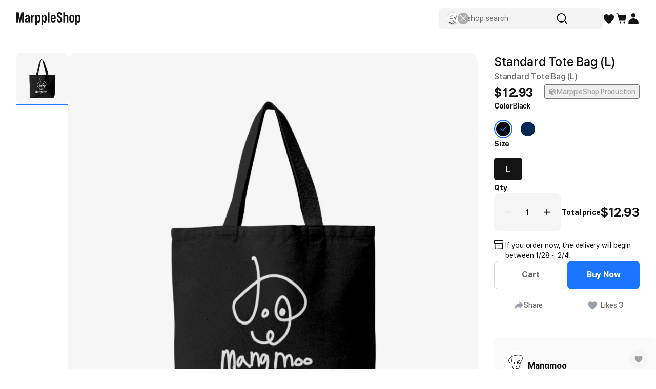

--- FILE ---
content_type: text/html; charset=utf-8
request_url: https://marpple.shop/en/mangmoo247/products/8870669
body_size: 57784
content:
<!DOCTYPE html>

<html lang="en"
      class="creator product-detail creator product-detail-page   "
      mp_worker_policy="false"
      master_admin="false"
      is_session="false"
      is_temp=""
      can_selling="true"
      is_seller="false"
      is_crew="false"
      is_verify="false"
      is_mobile="false"
      is_ie="false"
      crew_name=""
      bonus_profit_service="true"
      is_plus="false"
      is_app="false"
      need_adult_check="false"
      not-safe-area="false"
      is_youtube_app="false"
      data-is_inhouse="false"
      safe-area="false"
      data-marketplace_name="MARPPLE_SHOP"
>
<head>
    <meta charset="utf-8">
    <!-- Google Tag Manager -->
    <script>(function(w,d,s,l,i){w[l]=w[l]||[];w[l].push({'gtm.start':
          new Date().getTime(),event:'gtm.js'});var f=d.getElementsByTagName(s)[0],
        j=d.createElement(s),dl=l!='dataLayer'?'&l='+l:'';j.async=true;j.src=
        'https://www.googletagmanager.com/gtm.js?id='+i+dl;f.parentNode.insertBefore(j,f);
      })(window,document,'script','dataLayer','GTM-WZVQ58XT');</script>
    <!-- End Google Tag Manager -->

    
        <meta name="viewport"
              content="viewport-fit=cover,width=device-width,initial-scale=0,minimum-scale=1.0,maximum-scale=1.0,user-scalable=no"
              id="viewport">
    
    
    <meta content="IE=edge" http-equiv="X-UA-Compatible">
    <meta name="format-detection" content="telephone=no">
    <meta name="google-site-verification" content="_RWNKYX0u59GAvQEfFZwz3PEDymirTtzZgggTthHZ84" />
    <meta name="google-site-verification" content="bKTBvNaZd9H6_IWV00LMO5huC3l-i3toOz67FHx282s" />
    <meta name="facebook-domain-verification" content="iqd8u5oo55lc9g73taukae81aowgpo" />
    <meta property="og:type" content="website">
    <meta name="naver-site-verification" content="f3615cca48dea1397cf6af88849219737e72151b" />

    <!--  webtoonfriends.kr 네이버 서치어드바이저 등록-->
    <meta name="naver-site-verification" content="63490e3802ef5048192cd14ff72192a06cb8684e" />
    
        
            <title>
                
                Mangmoo Standard Tote Bag (L) ㅣ MARPPLESHOP
            </title>
        
        <meta name="description" content="Mangmoo Standard Tote Bag (L), Standard Tote Bag (L) $12.93">
        <meta property="og:image" content="//s3.marpple.co/files/u_193535/2022/4/original/5753d08851891831f76ecac7d31c8949e4eed4fd1.jpeg">
        <meta property="og:url" content="https://marpple.shop/en/mangmoo247/products/8870669">
        <meta property="og:title" content="Mangmoo Standard Tote Bag (L) ㅣ MARPPLESHOP">
        <meta property="og:description" content="Mangmoo Standard Tote Bag (L), Standard Tote Bag (L) $12.93">
        
    
    <script>
      (function () {
        window.is_ipad_session = false;
        const is_ipad = (() => {
          const ua = navigator.userAgent || navigator.vendor || window.opera;
          const isIpad = /iPad/.test(ua);
          const isMac = /Macintosh/i.test(ua);
          const isTouchDevice = 'ontouchstart' in window || navigator.maxTouchPoints > 1;
          return isIpad || (isMac && isTouchDevice);
        })();

        const html$ = document.querySelector('html');
        const fetchUseIpad = (__use_ipad) => {
          if (typeof fetch == 'function') {
            html$.style.visibility='hidden';
            return fetch('/@api/mp/use_ipad', {
              method: 'PATCH',
              headers: {'Content-Type': 'application/json'},
              body: JSON.stringify({__use_ipad}),
            }).then(r => {
              window.location.reload();
            }).catch(() => {
              html$.style.visibility='';
            });
          }
        };
        if (is_ipad) {
          if (false) {
            if (!is_ipad_session) fetchUseIpad(true);
          } else {
            if (is_ipad_session) fetchUseIpad(false);
          }
          html$.style.overflowY = 'scroll';
        } else {
          if (is_ipad_session) fetchUseIpad(false);
        }
      })();
    </script>

    <link rel="canonical" href="https://marpple.shop/kr/mangmoo247/products/8870669">
    
        <link rel="alternate" href="https://marpple.shop/en/mangmoo247/products/8870669" hreflang="en" />
    
    
        <link rel="alternate" href="https://marpple.shop/jp/mangmoo247/products/8870669" hreflang="ja" />
    
    <!--font family-->
    <link rel="stylesheet preload prefetch" as="style" href="/font/pretendard.css" type="text/css">
    <link rel="stylesheet preload prefetch" as="style" href="/font/unica.css" type="text/css">
    <link rel="stylesheet preload prefetch" as="style" href="/font/bebas.css" type="text/css">
    <link rel="stylesheet preload prefetch" as="style" href="/font/campton.css" type="text/css">

    <link rel="apple-touch-icon-precomposed" href="/ico/creator/apple-touch-icon-precomposed-120.png?v=2024021601"
          sizes="120x120">
    <link rel="apple-touch-icon-precomposed" href="/ico/creator/apple-touch-icon-precomposed-152.png?v=2024021601"
          sizes="152x152">
    <link rel="apple-touch-icon-precomposed" href="/ico/creator/apple-touch-icon-precomposed-180.png?v=2024021601"
          sizes="180x180">
    <link rel="icon" type="image/png" href="/ico/creator/favicon-192.png?v=2024021601" sizes="192x192">
    <link rel="shortcut icon" href="/ico/creator/favicon.ico?v=2024021601" sizes="32x32">

    <link rel="stylesheet" href="/font/font.css?t=202406241115">
    <link rel="stylesheet" href="/font/MakerFont/MakerFont.css?t=202406241115">
    <link rel="stylesheet" href="/font/MakerFont/s3.font.css?t=20250422">
    <link rel="stylesheet" href="/font/settings-libs/linearicons.css?t=2021012915">
    <link rel="stylesheet" href="/font/settings-libs/pe-icon-7-stroke.css">
    <link rel="stylesheet" type="text/css"
          href="//style.marpple.co/dist/style/190516214748/rangeslider_Zhzq6qvfc6V7aT.css">
    <link rel="stylesheet" type="text/css" href="//style.marpple.co/dist/style/190516214748/swiper_sZT7U9dx6kRQbi.css">
    
    <link rel="stylesheet" type="text/css" href="https://s3.marpple.co/build/prod_tts_mps_dist/18096_a8e1d630b7b48633a54c.css">
    <link rel="stylesheet" type="text/css" href="https://s3.marpple.co/build/prod_tts_mps_dist/63314_a614c662052b9dadd9e2.css">
    <link rel="stylesheet" type="text/css" href="https://s3.marpple.co/build/prod_tts_mps_dist/53236_90cdb65737095a763390.css">
    <link rel="stylesheet" type="text/css" href="https://s3.marpple.co/build/prod_tts_mps_dist/38792_dddc8c5fee3e53646ee4.css">
    <link rel="stylesheet" type="text/css" href="https://s3.marpple.co/build/prod_tts_mps_dist/72076_1f937e3790e67508dd6e.css">
    <link rel="stylesheet" type="text/css" href="https://s3.marpple.co/build/prod_tts_mps_dist/34231_09e8a886f2f0f6888506.css">
    
        <link rel="stylesheet" type="text/css" href="https://s3.marpple.co/build/prod_tts_mps_dist/19874_62ef4b3869b52e32d2c2.css">
    
</head>
<body class="product-detail creator product-detail-page   mshop is_pc">
<!-- Google Tag Manager (noscript) -->
<noscript><iframe src="https://www.googletagmanager.com/ns.html?id=GTM-WZVQ58XT"
                  height="0" width="0" style="display:none;visibility:hidden"></iframe></noscript>
<!-- End Google Tag Manager (noscript) -->
<script></script>

<div id="body">
    <div
      class="don_frame is_show "
      id=""
      frame_name="/modules/MShop/App/ProductDetail/S/Mui/frame.js"
      frame_index="0"
      frame_tag=""
      hide_frame_button_type=""
      is_height=false
      is-mui="true"
      
      
    >
      <div class="don_wrapper">
        <div class="body">
          <div
            class="don_page is_show "
            id=""
            page_name="/modules/MShop/App/ProductDetail/S/Mui/page.js"
            page_index="0"
            tab_length="1"
            hide_frame_button_type=""
            
          >
            <div class="don_wrapper">
              <div class="header">
                <button type="button" class="don_back_page"><span>BACK</span></button><div class="tab_buttons"><button class="tab_button" selected="true" tab_name="/modules/MShop/App/ProductDetail/S/Mui/tab.js" tab_index="0"></button></div><button type="button" class="don_hide_frame"><span></span></button>
              </div>
              <div class="body"><div
      class="don_tab  is_show"
      id=""
      tab_name="/modules/MShop/App/ProductDetail/S/Mui/tab.js"
      
    >
      <div class="don_wrapper"><div data-rune="LayoutView" data-rune-parent="null" class="LayoutView layout__0c0dfc36   undefined">
      <div class="body_container__0c0dfc36 LayoutView__body_container"><div
      id="product_detail"
      is_mobile="false"
      is_selling_product="true"
      has_period_limit="false"
      has_quantity_limit="false"
      is_digital_product="false"
      data-n="1"
      data-user=""
      class="pd"
    >
      <div class="pd-contents">
      <div class="pd-contents__preview">
        <div class="pd-preview">
      <div class="pd-preview__thumbs">
        
            <button class="pd-preview__thumbs-btn active" data-index="0">
              <span
      class="mp-product-img-bg-wrap"
      style="background-color: #f6f6f6"
      data-composite_template_id="1077"
      data-is_character="false"
    >
      <img
        class="mp-product-img"
        src="https://common.image.cf.marpple.co/files/u_193535/2022/4/original/cc69342c23fd98e358f0552f71f0de88671d3d2a1.png?q=92&w=156&f=jpeg&bg=f6f6f6"
        style=""
        data-composite_template_id="1077"
        alt=""
      />
    </span>
            </button>
      </div>

      <div class="pd-preview__swiper swiper-container">
        <div data-rune="ProductBadgeListView" data-rune-parent="null" class="ProductBadgeListView"></div><script class="__RUNE_DATA__ ProductBadgeListView" type="application/json" data-rune-base-name="View">{"data":{"badges":[],"options":{"styles":{"container":"pd-preview__badges"},"lang":"en","size":"medium","max_length":3,"state":"MembershipWithLabel","baseTimestamp":1769099861517,"useTimerTick":true}},"args":[],"key":"","name":"ProductBadgeListView"}</script>
        <div
        data-rune="NViewing" data-rune-parent="null" class="NViewing n_viewing__335d1a28 normal__335d1a28 pd-preview__n-viewing"
      >
        <div
          class="text__335d1a28 font_12_medium_kr"
        >
          <b>1</b><span>fans watching this now!</span>
        </div>
      </div>

        <div class="swiper-wrapper">
          
            <div class="swiper-slide active">
              <span
      class="mp-product-img-bg-wrap"
      style="background-color: #f6f6f6"
      data-composite_template_id="1077"
      data-is_character="false"
    >
      <img
        class="mp-product-img"
        src="https://common.image.cf.marpple.co/files/u_193535/2022/4/original/cc69342c23fd98e358f0552f71f0de88671d3d2a1.png?q=92&w=1600&f=jpeg&bg=f6f6f6"
        style=""
        data-composite_template_id="1077"
        alt=""
      />
    </span>
            </div>
          
        </div>
      </div>
    </div>
      </div>
      
      <div class="pd-contents__tabs"><div class="pd-tabs">
      <div data-key="product_info" class="pd-tabs__item active">
                Product Info
              </div><div data-key="purchaseInfo" class="pd-tabs__item ">
                Purchase/Shipping
              </div><div data-key="fanLetter" class="pd-tabs__item ">
                Fan Letters
              </div><div data-key="review" class="pd-tabs__item ">
                <svg data-key="review" xmlns="http://www.w3.org/2000/svg" width="100%" height="100%" viewBox="0 0 24 24" fill="none"><path data-key="review" d="M11.1302 2.98C11.4902 2.26 12.5202 2.26 12.8802 2.98L15.2202 7.71C15.3602 8 15.6402 8.2 15.9502 8.24L21.1702 9C21.9702 9.12 22.2902 10.1 21.7102 10.66L17.9302 14.34C17.7002 14.56 17.6002 14.89 17.6502 15.2L18.5402 20.4C18.6802 21.2 17.8402 21.8 17.1302 21.43L12.4602 18.97C12.1802 18.82 11.8402 18.82 11.5502 18.97L6.88017 21.43C6.17017 21.81 5.33017 21.2 5.47017 20.4L6.36017 15.2C6.41017 14.88 6.31017 14.56 6.08017 14.34L2.30017 10.66C1.72017 10.1 2.04017 9.11 2.84017 9L8.06017 8.24C8.38017 8.19 8.65017 7.99 8.79017 7.71L11.1302 2.98Z" fill="currentColor" /></svg><span data-key="review">Reviews</span>
              </div>
    </div></div>
      <div class="pd-contents__tabs-contents" current-tab="product_info">
        <div class="pd-contents__group pd-info-group" tab_name="product_info">
      <div class="info_el"><ul class="pb-summary">
      <li class="pb-summary__item">
      <span class="pb-summary__item-title font_14_medium_kr">크리에이터</span>
      <div class="pb-summary__item-description font_14_medium_kr"><a
            href="/en/mangmoo247"
            data-post-message="$dataStr_{(2)navigate(2):{(2)name(2):(2)UtilScreen(2),(2)params(2):{(2)uri(2):(2)/en/mangmoo247(2)}}}"
          >
            Mangmoo
          </a></div>
    </li><li class="pb-summary__item">
      <span class="pb-summary__item-title font_14_medium_kr">카테고리</span>
      <div class="pb-summary__item-description font_14_medium_kr"><a href="/en/@/goods/products" data-post-message="$dataStr_{(2)navigate(2):{(2)name(2):(2)Home(2),(2)params(2):{(2)uri(2):(2)/en/@/goods/products(2)}}}"
      >Goods</a
    >&nbsp;>&nbsp;<a href="/en/@/goods/products?cate_list_id=10" data-post-message="$dataStr_{(2)navigate(2):{(2)name(2):(2)Home(2),(2)params(2):{(2)uri(2):(2)/en/@/goods/products?cate_list_id=10(2)}}}"
      >Fashion Accessories</a
    ></div>
    </li><li class="pb-summary__item">
      <span class="pb-summary__item-title font_14_medium_kr">제품명</span>
      <div class="pb-summary__item-description font_14_medium_kr"><span>Standard Tote Bag (L)</span></div>
    </li>
    </ul></div>
      
      <div class="info_el"><div class="pd-story">
      
      
      
      <!-- 틱톡 임베드 -->
      
      
      
      
    </div></div>
      <div class="info_el"><div class="pd-bp product_info_detail" bp_id="2770">
      
          <div class="pd-bp__section thumbs">
            <div class="pd-bp__thumbs" is_vertical="false">
              <div class="swiper_thumbnails swiper-container pd-bp__swiper">
                <div class="swiper-wrapper">
                  
                      <div class="pd-preview__item swiper-slide pd-bp__slide">
                        <img src='https://common.image.cf.marpple.co/files/u_206962/2018/10/original/f_9631_1540375417994_ZX7b4e4sOTOMCKFF0N1v.jpg?q=90&w=1340&f=jpg' width='100%'>
                      </div>
                    
                      <div class="pd-preview__item swiper-slide pd-bp__slide">
                        <img src='https://common.image.cf.marpple.co/files/u_206962/2018/10/original/f_9636_1540375417994_ycc1ZuLcns9hzq5Qt5P.jpg?q=90&w=1340&f=jpg' width='100%'>
                      </div>
                    
                      <div class="pd-preview__item swiper-slide pd-bp__slide">
                        <img src='https://common.image.cf.marpple.co/files/u_206962/2018/10/original/f_9633_1540375417994_Ur0Smeb3xBOhQ2B2BK8y.jpg?q=90&w=1340&f=jpg' width='100%'>
                      </div>
                    
                      <div class="pd-preview__item swiper-slide pd-bp__slide">
                        <img src='https://common.image.cf.marpple.co/files/u_206962/2018/10/original/f_9634_1540375417994_BzMg7EI7BJKiiVD6T8M.jpg?q=90&w=1340&f=jpg' width='100%'>
                      </div>
                    
                      <div class="pd-preview__item swiper-slide pd-bp__slide">
                        <img src='https://common.image.cf.marpple.co/files/u_1583959/2022/2/original/01f871adc01eba00ff3e3f4c9d22727dd166268c1.jpg?q=90&w=1340&f=jpg' width='100%'>
                      </div>
                    
                      <div class="pd-preview__item swiper-slide pd-bp__slide">
                        <img src='https://common.image.cf.marpple.co/files/u_1583959/2022/2/original/279ba78177db99ee7706d4bff18cd654520d02342.jpg?q=90&w=1340&f=jpg' width='100%'>
                      </div>
                    
                      <div class="pd-preview__item swiper-slide pd-bp__slide">
                        <img src='https://common.image.cf.marpple.co/files/u_1583959/2022/2/original/3d66ea408980642bf0ecac6fce94b8a698392b253.jpg?q=90&w=1340&f=jpg' width='100%'>
                      </div>
                    
                      <div class="pd-preview__item swiper-slide pd-bp__slide">
                        <img src='https://common.image.cf.marpple.co/files/u_1583959/2022/2/original/156956a5d1ca4315f062c0f75b0c965a922802e74.jpg?q=90&w=1340&f=jpg' width='100%'>
                      </div>
                    
                      <div class="pd-preview__item swiper-slide pd-bp__slide">
                        <img src='https://common.image.cf.marpple.co/files/u_1583959/2022/2/original/9692c8b4ceeb83e233b909cbe62e1a985843f4755.jpg?q=90&w=1340&f=jpg' width='100%'>
                      </div>
                    
                      <div class="pd-preview__item swiper-slide pd-bp__slide">
                        <img src='https://common.image.cf.marpple.co/files/u_1583959/2022/2/original/032e37424c769f93865b3e2f5150dab34df850b16.jpg?q=90&w=1340&f=jpg' width='100%'>
                      </div>
                    
                      <div class="pd-preview__item swiper-slide pd-bp__slide">
                        <img src='https://common.image.cf.marpple.co/files/u_1583959/2022/2/original/9b1cc0d65da490298587e67bebcbd1688c4592f07.jpg?q=90&w=1340&f=jpg' width='100%'>
                      </div>
                    
                </div>
                <div class="swiper-scrollbar"></div>
              </div>
            </div>
          </div>
      
      
          <div class="pd-bp__section">
            <div class="pd-bp__section-header">
              <h4 class="tit">Product Basic Info</h4>
            </div>
            <div class="pd-bp__info">
              <p>It is harmless to humans due to eco-friendly bleaching and made of the thick and durable fabric.</p>
<ul>
<li>Materials : 100% Canvas</li>
<li>MADE IN CAMBODIA, CHINA, BANGLADESH</li>
</ul>
<p><strong>Notice</strong></p>
<ul>
<li>Depending on the lighting conditions at the shooting location, the product's color may appear distorted.</li>
<li>The lower portion has a 12.4' width and 6.1 height.</li>
</ul>
<p><strong>Washing method</strong></p>
<ul>
<li>Please wash it separately with water.</li>
<li>Turn it inside out and wash it in cold water.</li>
<li>When using an iron, put the fabric on and iron it.</li>
</ul>

            </div>
            <div class="pd-bp__info">
              <p><strong>Precautions for Purchase</strong></p>
              <ul>
                <li>
                  A purchase order made by a minor may be cancelled by the same minor or his/her guardian if his/her guardian has not consented to such purchase.
                </li>
              </ul>
            </div>
            <div class="pd-bp__brand" style="display: none;">
              <div class="pd-bp__brand-logo"></div>
              <img src="" alt="" />
              <div class="pd-bp__brand-name"></div>
              <div class="pd-bp__brand-description"></div>
            </div>
          </div>
      
      
      <div class="pd-bp__section size">
      <div class="pd-bp__section-header">
        <span class="tit">Size chart</span>
      </div>
      <div class="pd-bp__size-info">
        <div class='table-wrapper'><table class="a-table"><tr><th>Size (inch)</th><th>L</th></tr><tr><th>Strap Length</th><td>9.6</td></tr><tr><th>Strap Width</th><td>1</td></tr><tr><th>Horizontal</th><td>18.9</td></tr><tr><th>Vertical</th><td>15.7</td></tr></table></div>
        
        
      </div>
    </div>
      
    </div></div>
      <div class="pd-info-group__hide">
        <button type="button" class="pd-info-group__btn">View More</button>
      </div>
    </div>
    <div tab_name="purchaseInfo" class="pd-contents__group">
      <div class="pd-purchase-info">
      <h3 class="pd-purchase-info__title">Purchase/Shipping</h3>

      <!--  배송안내  -->
      <div class="pd-purchase-info__section">
        <div class="pd-purchase-info__header">
          <h4>Shipping</h4>
          <div class="arrow"><svg xmlns="http://www.w3.org/2000/svg" viewBox="0 0 16 16" fill="none">
      <path d="M14.4 4.39999L7.99998 11.6L1.59998 4.39999H14.4Z" fill="black" />
    </svg></div>
        </div>
        <div class="pd-purchase-info__body">
          <div class="pd-purchase-info__body--inner">
            <div class="pd-purchase-info__body__desc">
                    <p>
                      All the goods are newly manufactured in custom order and delivered.<br/>If you order now, the manufacturing process begins on <span sytle=”color:#1C75FF;”>1&#x2F;28</span>, and the goods are to be shipped out before <span sytle=”color:#1C75FF;”>2&#x2F;4</span>.
                    </p>
                  </div>

            <!--  배송비 테이블  -->
            <table class="pd-purchase-info__table">
      <tr>
        <th>Shipping Method</th>
        <td>
          Standard Courier(DHL)
        </td>
      </tr>
      <tr>
        <th>Delivery Area</th>
        <td>Nationwide</td>
      </tr>

      <tr>
        <th>Delivery Timeframe</th>
        <td>
          After the product is shipped, it can be received within 1-3 business days. However, in the case of remote or mountainous areas or when the courier service has a high volume of shipments, it may take a little longer.
        </td>
      </tr>
    </table>

            <!--  링크 버튼  -->
            <div class="pd-purchase-info__links pd-links">
              <a
                href="/en/@/help?type=creator_mall_customer_faq_kr&hg_id=341"
                class="pd-links__item"
                data-post-message="$dataStr_{(2)screen(2):{(2)title(2):(2)FAQ(2),(2)type(2):(2)sub(2),(2)uri(2):(2)/en/@/help?type=creator_mall_customer_faq_kr&hg_id=341(2)}}"
              >
                View Delivery FAQ
              </a>
            </div>
          </div>
        </div>
      </div>
      <div class="pd-purchase-info__divider"></div>

      <!--  교환/환불  -->
      <div class="pd-purchase-info__section">
        <div class="pd-purchase-info__header">
          <h4>Exchange / Refund</h4>
          <div class="arrow"><svg xmlns="http://www.w3.org/2000/svg" viewBox="0 0 16 16" fill="none">
      <path d="M14.4 4.39999L7.99998 11.6L1.59998 4.39999H14.4Z" fill="black" />
    </svg></div>
        </div>
        <div class="pd-purchase-info__body">
          <div class="pd-purchase-info__body--inner">
            <div class="pd-purchase-info__body__desc">
              <p>
                All products delivered by MarppleShop are <span style="color:#1C75FF;">custom-made</span> based on your order, so exchange/refund due to simple change of mind are not possible. However, if you receive a defective product or if there is a shipping error, you can contact our customer service within 7 days via email, Individual Inquiry, or through our customer center for exchange or refund.
              </p>
            </div>
            <table class="pd-purchase-info__table">
              <tr>
                <th>Customer Service Center</th>
                <td>
                  <a href="tel:1566-5496">1566-5496</a>
                </td>
              </tr>
              <tr>
                <th>Email</th>
                <td>
                  <a href="/cdn-cgi/l/email-protection#482b3b0825293a3838242d3b202738662b2725"><span class="__cf_email__" data-cfemail="abc8d8ebc6cad9dbdbc7ced8c3c4db85c8c4c6">[email&#160;protected]</span></a>
                </td>
              </tr>
            </table>
            
            <div class="pd-purchase-info__anchor">
              <a class="anc_retraction_guide">
                <svg viewBox="0 0 24 24" fill="none">
      <circle cx="12" cy="12" r="7" stroke="currentColor" stroke-width="2" />
      <rect
        x="5.63599"
        y="7.05078"
        width="2"
        height="16"
        transform="rotate(-45 5.63599 7.05078)"
        fill="currentColor"
      />
    </svg>
                Quality Assurance Guidelines
                <svg viewBox="0 0 12 12" fill="none">
      <path d="M4 2L8 6L4 10" stroke="currentColor" stroke-linecap="round" stroke-linejoin="round" />
    </svg>
              </a>
              <a class="quality_guide">
                <svg viewBox="0 0 24 24" fill="none">
      <g clip-path="url(#clip0_128_136695)">
        <path
          d="M5.61396 5.63604L9.2226 5.34807L11.9779 3L14.7332 5.34807L18.3419 5.63604L18.6299 9.24468L20.9779 12L18.6299 14.7553L18.3419 18.364L14.7332 18.6519L11.9779 21L9.2226 18.6519L5.61396 18.364L5.32599 14.7553L2.97792 12L5.32599 9.24468L5.61396 5.63604Z"
          fill="currentColor"
        />
        <path
          fill-rule="evenodd"
          clip-rule="evenodd"
          d="M8.56066 10.9393L7.5 12L9.82812 14.3281L9.97487 14.4749L10.8888 15.3888L16.5456 9.73193L15.485 8.67127L10.8888 13.2675L8.56066 10.9393Z"
          fill="white"
        />
      </g>
      <defs>
        <clipPath id="clip0_128_136695">
          <rect width="24" height="24" fill="white" />
        </clipPath>
      </defs>
    </svg>
                Quality Warranty Criteria
                <svg viewBox="0 0 12 12" fill="none">
      <path d="M4 2L8 6L4 10" stroke="currentColor" stroke-linecap="round" stroke-linejoin="round" />
    </svg>
              </a>
            </div>
            <div class="pd-purchase-info__links pd-links">
              <a href="/cdn-cgi/l/email-protection#7d1e0e3d101c0f0d0d11180e15120d531e1210" class="pd-links__item">
                <span>Individual Inquiry</span>
              </a>
              <a
                href="/en/@/help?type=creator_mall_customer_faq_kr&hg_id=342"
                class="pd-links__item"
                data-post-message="$dataStr_{(2)screen(2):{(2)title(2):(2)FAQ(2),(2)type(2):(2)sub(2),(2)uri(2):(2)/en/@/help?type=creator_mall_customer_faq_kr&hg_id=342(2)}}"
              >
                View Exchange/Refund FAQ
              </a>
            </div>
          </div>
        </div>
      </div>
      <div class="pd-purchase-info__divider"></div>

      <!--  신고안내  -->
      <div class="pd-purchase-info__section">
        <div class="pd-purchase-info__header">
          <h4>Report</h4>
          <div class="arrow"><svg xmlns="http://www.w3.org/2000/svg" viewBox="0 0 16 16" fill="none">
      <path d="M14.4 4.39999L7.99998 11.6L1.59998 4.39999H14.4Z" fill="black" />
    </svg></div>
        </div>
        <div class="pd-purchase-info__body">
          <div class="pd-purchase-info__body--inner">
            <div class="pd-purchase-info__body__desc">
              <p>MarppleShop operates a reporting center for creators, consumers, and copyright protection.<br/>You can report products that violate internal MarppleShop regulations or are deemed to infringe on the copyrights or portrait rights of third-party works.</p>
            </div>
            <div class="pd-purchase-info__anchor">
              <a
                href="/en/@/solution/add?product_id=8870669"
                data-post-message="$dataStr_{(2)navigate(2):{(2)name(2):(2)EmptyScreen(2),(2)params(2):{(2)uri(2):(2)/en/@/solution/add?product_id=8870669(2)}}}"
                class="product_report_btn"
              >
                <svg viewBox="0 0 16 16" fill="none">
    <g clip-path="url(#clip0_128_136707)">
      <path
        d="M13.1667 12.9987H2.83333C2.3731 12.9987 2 13.3718 2 13.832C2 14.2923 2.3731 14.6654 2.83333 14.6654H13.1667C13.6269 14.6654 14 14.2923 14 13.832C14 13.3718 13.6269 12.9987 13.1667 12.9987Z"
        fill="currentColor"
      />
      <path
        d="M8 1.33203C5.4 1.33203 3.29333 3.4387 3.29333 6.0387V11.1654C3.29333 11.532 3.59333 11.832 3.96 11.832H12.04C12.4067 11.832 12.7067 11.532 12.7067 11.1654V6.0387C12.7067 3.4387 10.6 1.33203 8 1.33203ZM8 3.58536C6.64667 3.58536 5.54667 4.68536 5.54667 6.0387C5.54667 6.3587 5.28667 6.62536 4.96 6.62536C4.63333 6.62536 4.37333 6.36537 4.37333 6.0387C4.37333 4.0387 6 2.4187 7.99333 2.4187C8.31333 2.4187 8.58 2.6787 8.58 3.00536C8.58 3.33203 8.32 3.59203 7.99333 3.59203L8 3.58536Z"
        fill="currentColor"
      />
    </g>
    <defs>
      <clipPath id="clip0_128_136707">
        <rect width="16" height="16" fill="white" />
      </clipPath>
    </defs>
  </svg> Report
                <svg viewBox="0 0 12 12" fill="none">
      <path d="M4 2L8 6L4 10" stroke="currentColor" stroke-linecap="round" stroke-linejoin="round" />
    </svg>
              </a>
            </div>
          </div>
        </div>
      </div>
      <div class="pd-purchase-info__divider"></div>
    </div>
    </div>
    
    <div tab_name="recommend" class="pd-contents__group">
       <div class="pd-recommend-and-fan-letter">
          <ul
            class="pd-recommend-and-fan-letter__container pd-recommend-and-fan-letter__container--recommend"
          >
          <div class="pd-recommend-and-fan-letter__heading">
          <div data-rune="SectionTitle" data-rune-parent="null" class="SectionTitle section_title__99a6df45 medium__99a6df45">
      <div class="title_wrapper__99a6df45">
        <div data-rune="Title" data-rune-parent="SectionTitle" class="Title page_title__2bac9b66 medium__2bac9b66 light__2bac9b66 undefined">
        

        <div class="title__2bac9b66"">
          <h2 class="font_20_bold_kr">Related Products</h2>
          
        </div>

      </div>
        <div class="plugin_views__99a6df45"><a
        data-rune="SeeMoreLinkView" data-rune-parent="null" class="SeeMoreLinkView see_more__e272de66 font_16_medium_kr undefined light__e272de66"
        data-post-message="$dataStr_{(2)navigate(2):{(2)name(2):(2)EmptyScreen(2),(2)params(2):{(2)uri(2):(2)/en/mangmoo247(2)}}}"
        href="/en/mangmoo247"
      >
        See more
        
      </a><script data-cfasync="false" src="/cdn-cgi/scripts/5c5dd728/cloudflare-static/email-decode.min.js"></script><script class="__RUNE_DATA__ SeeMoreLinkView" type="application/json" data-rune-base-name="View">{"data":{"size":"medium","theme":"light","see_more_link":"/en/mangmoo247","navigate":{"navigate":{"name":"EmptyScreen","params":{"uri":"/en/mangmoo247"}}}},"args":[],"key":"","name":"SeeMoreLinkView"}</script></div>
      </div>
      
    </div><script class="__RUNE_DATA__ SectionTitle" type="application/json" data-rune-base-name="View">{"data":{"ssr":true,"title_props":{"title":{"_htmlStr":"Related Products"},"size":"medium"},"plugins":[{"custom_view_data":{"see_more_link":"/en/mangmoo247","navigate":{"navigate":{"name":"EmptyScreen","params":{"uri":"/en/mangmoo247"}}},"size":"medium"},"default_view_data":{"size":"xLarge","theme":"light"}}]},"args":[],"key":"","name":"SectionTitle"}</script>
           </div>
            <div class="pd-recommend-and-fan-letter__product_list_4"">
                <div data-rune="CardProductControllerView" data-rune-parent="null" class="CardProductControllerView" >
        <div data-rune="CardProductView" data-rune-parent="CardProductControllerView" class="CardProductView type_c_size_large_layout_vertical__afa4a570">
        <div
        data-rune="ProductImageView" data-rune-parent="CardProductView" class="ProductImageView product_image__b6c592f5 size_xlarge_large__b6c592f5"
      >
        <div
              class="badge_main_wrapper__b6c592f5 size_xlarge_large__b6c592f5"
            >
              
            </div>
        <div
              class="badge_realtime_wrapper__b6c592f5 size_xlarge_large__b6c592f5"
            >
              
            </div>

        <button
          type="button"
          class="like_wrapper__b6c592f5 size_xlarge_large__b6c592f5"
        >
          <span data-rune="LikeView" data-rune-parent="ProductImageView" class="LikeView size_large__842e7562"><svg
  xmlns="http://www.w3.org/2000/svg"
  width="100%"
  height="100%"
  viewBox="0 0 18 18"
  fill="none"
>
  <path
    d="M16.6262 4.5352C15.9068 2.82433 14.3241 2 12.7415 2C11.3027 2 9.87186 2.68435 9.08852 4.00639C9.07253 4.02972 9.05654 4.06083 9.04056 4.08416C9.02457 4.10749 9.00858 4.11526 8.9846 4.11526C8.96062 4.11526 8.94464 4.10749 8.92865 4.08416C8.91266 4.06083 8.89668 4.02972 8.88069 4.00639C8.10534 2.68435 6.66655 2 5.22776 2C3.66107 2 2.0784 2.82433 1.359 4.5352C0.391816 6.83711 1.52686 9.38009 3.00562 11.2232C5.97913 14.6605 8.40109 15.7725 8.90467 15.9825C8.96862 16.0058 9.03256 16.0058 9.09651 15.9825C9.60009 15.7803 12.0141 14.6682 14.9956 11.2232C16.4663 9.38009 17.6094 6.83711 16.6422 4.5352H16.6262Z"
    fill="#141414"
    fill-opacity="0.25"
  />
  <path
    d="M12.7412 1.5C14.3999 1.5 16.0824 2.32223 16.9443 4.03516H16.9746L17.1035 4.3418C18.1817 6.90843 16.8867 9.65542 15.3867 11.5352L15.3799 11.543L15.374 11.5508C12.3391 15.0576 9.85845 16.2152 9.2832 16.4463L9.26758 16.4521C9.09304 16.5158 8.90792 16.5158 8.7334 16.4521L8.71191 16.4443C8.14422 16.2076 5.65698 15.0513 2.62793 11.5498L2.62109 11.543L2.61523 11.5361C1.10559 9.65449 -0.179715 6.90793 0.898438 4.3418L1.06055 3.99316C1.92815 2.30917 3.59631 1.50007 5.22754 1.5C6.6369 1.5 8.06712 2.09579 8.98535 3.27441C9.90681 2.09683 11.33 1.50007 12.7412 1.5Z"
    stroke="white"
    stroke-opacity="0.6"
  />
</svg></span>
        </button>

        <a class="image_wrapper__b6c592f5" href="/mangmoo247/products/8546695" data-post-message="$dataStr_{(2)navigate(2):{(2)name(2):(2)SubScreen(2),(2)params(2):{(2)uri(2):(2)/mangmoo247/products/8546695(2)}}}">
          <img
            alt="Mangmoo, Mirror Back Buttons"
            class="image__b6c592f5 lazy-src"
            data-src="https://common.image.cf.marpple.co/files/u_1683169/2021/9/original/164e04b85684716db8a9b23dc5077800b635a38e1.png?q=92&amp;w=432&amp;f=webp&amp;bg=f6f6f6"
            data-composite_template_id="764"
            style="undefined"
          />
        </a>
      </div>

        <div class="product_info_detail__afa4a570">
          <div
            class="info__afa4a570"
          >
            <a
        data-rune="ProductTitleView" data-rune-parent="CardProductView" class="ProductTitleView adult_off_text_layout__f0ec7e20 font_15_regular_kr"
        href="/mangmoo247/products/8546695"
        data-post-message="$dataStr_{(2)navigate(2):{(2)name(2):(2)SubScreen(2),(2)params(2):{(2)uri(2):(2)/mangmoo247/products/8546695(2)}}}"
      >
        Mirror Back Buttons
      </a>
            <span data-rune="PriceView" data-rune-parent="CardProductView" class="PriceView font_16_bold_kr price-number"><span>$</span><span>2.47</span></span>
          </div>

          <div class="badge_sub__afa4a570">
            
          </div>
        </div>
      </div>
      </div><script class="__RUNE_DATA__ CardProductControllerView" type="application/json" data-rune-base-name="View">{"data":{"card_product_view_props":{"type":"C","size":"Large","layout":"Vertical","theme":"Light"},"product_card_view_data":{"id":8546695,"stores_product_id":1226738,"is_partner":false,"store_id":37257,"store_name":"Mangmoo","domain_name":"mangmoo247","profile_image_url":"//s3.marpple.co/files/u_1683169/2021/8/original/3865dc58f359c1e2836f816736f491536138e1631.png","category":{"root_id":1,"list_id":188,"item_id":261},"review_score":0,"review_count":0,"thumbnail_info":{"composite_template_id":764,"imageUrl":"//s3.marpple.co/files/u_1683169/2021/9/original/164e04b85684716db8a9b23dc5077800b635a38e1.png","scale":1,"dimensions":{}},"thumbnails":{"value":[{"composite_template_id":764,"imageUrl":"//s3.marpple.co/files/u_1683169/2021/9/original/164e04b85684716db8a9b23dc5077800b635a38e1.png","scale":1,"dimensions":{},"url":"//s3.marpple.co/files/u_1683169/2021/9/original/164e04b85684716db8a9b23dc5077800b635a38e1.png","is_thumb":true}]},"thumbnail_ratio":1,"quantity":null,"order_count":0,"out_of_stock":false,"is_quantity_public":true,"sell_start_at":null,"sell_end_at":null,"price":2800,"price_en":2.47,"price_jp":293,"name":"Mirror Back Buttons","goods_type_id":"MPS","public_at":"2021-09-06T11:56:23.424Z","is_user_adult_verified":false,"is_liked":false,"is_membership":false,"is_token_gate":false,"is_public":true,"is_funding":false,"is_popular":false,"is_trending":false,"prev_total_sales_amount":null,"current_total_sales_amount":null,"realtime_current_rank":null,"stock":{"availableStock":null,"isStockPublic":true,"isOutOfStock":false},"legacyStock":{"quantity":null,"order_count":0,"isStockPublic":true},"product_shipping_policy":{"free_shipping_min_price":0,"shipping_price":0},"stockInfo":{"type":"LEGACY","productId":8546695,"stockStatus":"LEGACY_UNLIMITED","isOutOfStock":false,"availableStock":null,"spoId":null,"stockType":null,"stockItems":[],"displayConfig":{"enabled":true,"underThreshold":9007199254740991}},"user_id":null},"options":{"resize_width":432,"is_lazy":true}},"args":[],"key":"","name":"CardProductControllerView"}</script><div data-rune="CardProductControllerView" data-rune-parent="null" class="CardProductControllerView" >
        <div data-rune="CardProductView" data-rune-parent="CardProductControllerView" class="CardProductView type_c_size_large_layout_vertical__afa4a570">
        <div
        data-rune="ProductImageView" data-rune-parent="CardProductView" class="ProductImageView product_image__b6c592f5 size_xlarge_large__b6c592f5"
      >
        <div
              class="badge_main_wrapper__b6c592f5 size_xlarge_large__b6c592f5"
            >
              
            </div>
        <div
              class="badge_realtime_wrapper__b6c592f5 size_xlarge_large__b6c592f5"
            >
              
            </div>

        <button
          type="button"
          class="like_wrapper__b6c592f5 size_xlarge_large__b6c592f5"
        >
          <span data-rune="LikeView" data-rune-parent="ProductImageView" class="LikeView size_large__842e7562"><svg
  xmlns="http://www.w3.org/2000/svg"
  width="100%"
  height="100%"
  viewBox="0 0 18 18"
  fill="none"
>
  <path
    d="M16.6262 4.5352C15.9068 2.82433 14.3241 2 12.7415 2C11.3027 2 9.87186 2.68435 9.08852 4.00639C9.07253 4.02972 9.05654 4.06083 9.04056 4.08416C9.02457 4.10749 9.00858 4.11526 8.9846 4.11526C8.96062 4.11526 8.94464 4.10749 8.92865 4.08416C8.91266 4.06083 8.89668 4.02972 8.88069 4.00639C8.10534 2.68435 6.66655 2 5.22776 2C3.66107 2 2.0784 2.82433 1.359 4.5352C0.391816 6.83711 1.52686 9.38009 3.00562 11.2232C5.97913 14.6605 8.40109 15.7725 8.90467 15.9825C8.96862 16.0058 9.03256 16.0058 9.09651 15.9825C9.60009 15.7803 12.0141 14.6682 14.9956 11.2232C16.4663 9.38009 17.6094 6.83711 16.6422 4.5352H16.6262Z"
    fill="#141414"
    fill-opacity="0.25"
  />
  <path
    d="M12.7412 1.5C14.3999 1.5 16.0824 2.32223 16.9443 4.03516H16.9746L17.1035 4.3418C18.1817 6.90843 16.8867 9.65542 15.3867 11.5352L15.3799 11.543L15.374 11.5508C12.3391 15.0576 9.85845 16.2152 9.2832 16.4463L9.26758 16.4521C9.09304 16.5158 8.90792 16.5158 8.7334 16.4521L8.71191 16.4443C8.14422 16.2076 5.65698 15.0513 2.62793 11.5498L2.62109 11.543L2.61523 11.5361C1.10559 9.65449 -0.179715 6.90793 0.898438 4.3418L1.06055 3.99316C1.92815 2.30917 3.59631 1.50007 5.22754 1.5C6.6369 1.5 8.06712 2.09579 8.98535 3.27441C9.90681 2.09683 11.33 1.50007 12.7412 1.5Z"
    stroke="white"
    stroke-opacity="0.6"
  />
</svg></span>
        </button>

        <a class="image_wrapper__b6c592f5" href="/mangmoo247/products/8426556" data-post-message="$dataStr_{(2)navigate(2):{(2)name(2):(2)SubScreen(2),(2)params(2):{(2)uri(2):(2)/mangmoo247/products/8426556(2)}}}">
          <img
            alt="Mangmoo, Jelly Heart Keychain"
            class="image__b6c592f5 lazy-src"
            data-src="https://common.image.cf.marpple.co/files/u_1683169/2021/8/original/8109fc8d63da25941b7b0a2c7e5363a442cbb8af1.png?q=92&amp;w=242&amp;f=webp&amp;bg=f6f6f6"
            data-composite_template_id="undefined"
            style="max-width:56.00000000000001%;max-height:56.00000000000001%;"
          />
        </a>
      </div>

        <div class="product_info_detail__afa4a570">
          <div
            class="info__afa4a570"
          >
            <a
        data-rune="ProductTitleView" data-rune-parent="CardProductView" class="ProductTitleView adult_off_text_layout__f0ec7e20 font_15_regular_kr"
        href="/mangmoo247/products/8426556"
        data-post-message="$dataStr_{(2)navigate(2):{(2)name(2):(2)SubScreen(2),(2)params(2):{(2)uri(2):(2)/mangmoo247/products/8426556(2)}}}"
      >
        Jelly Heart Keychain
      </a>
            <span data-rune="PriceView" data-rune-parent="CardProductView" class="PriceView font_16_bold_kr price-number"><span>$</span><span>5.83</span></span>
          </div>

          <div class="badge_sub__afa4a570">
            
          </div>
        </div>
      </div>
      </div><script class="__RUNE_DATA__ CardProductControllerView" type="application/json" data-rune-base-name="View">{"data":{"card_product_view_props":{"type":"C","size":"Large","layout":"Vertical","theme":"Light"},"product_card_view_data":{"id":8426556,"stores_product_id":1167586,"is_partner":false,"store_id":37257,"store_name":"Mangmoo","domain_name":"mangmoo247","profile_image_url":"//s3.marpple.co/files/u_1683169/2021/8/original/3865dc58f359c1e2836f816736f491536138e1631.png","category":{"root_id":1,"list_id":188,"item_id":101},"review_score":0,"review_count":0,"thumbnail_info":{"imageUrl":"//s3.marpple.co/files/u_1683169/2021/8/original/8109fc8d63da25941b7b0a2c7e5363a442cbb8af1.png","scale":0.56,"dimensions":{}},"thumbnails":{"value":[{"imageUrl":"//s3.marpple.co/files/u_1683169/2021/8/original/8109fc8d63da25941b7b0a2c7e5363a442cbb8af1.png","scale":0.56,"dimensions":{},"url":"//s3.marpple.co/files/u_1683169/2021/8/original/8109fc8d63da25941b7b0a2c7e5363a442cbb8af1.png","is_thumb":true}]},"thumbnail_ratio":0.56,"quantity":null,"order_count":1,"out_of_stock":false,"is_quantity_public":true,"sell_start_at":null,"sell_end_at":null,"price":6500,"price_en":5.83,"price_jp":655,"name":"Jelly Heart Keychain","goods_type_id":"MPS","public_at":"2021-08-26T10:16:01.568Z","is_user_adult_verified":false,"is_liked":false,"is_membership":false,"is_token_gate":false,"is_public":true,"is_funding":false,"is_popular":false,"is_trending":false,"prev_total_sales_amount":null,"current_total_sales_amount":null,"realtime_current_rank":null,"stock":{"availableStock":null,"isStockPublic":true,"isOutOfStock":false},"legacyStock":{"quantity":null,"order_count":1,"isStockPublic":true},"product_shipping_policy":{"free_shipping_min_price":0,"shipping_price":0},"stockInfo":{"type":"LEGACY","productId":8426556,"stockStatus":"LEGACY_UNLIMITED","isOutOfStock":false,"availableStock":null,"spoId":null,"stockType":null,"stockItems":[],"displayConfig":{"enabled":true,"underThreshold":9007199254740991}},"user_id":null},"options":{"resize_width":432,"is_lazy":true}},"args":[],"key":"","name":"CardProductControllerView"}</script><div data-rune="CardProductControllerView" data-rune-parent="null" class="CardProductControllerView" >
        <div data-rune="CardProductView" data-rune-parent="CardProductControllerView" class="CardProductView type_c_size_large_layout_vertical__afa4a570">
        <div
        data-rune="ProductImageView" data-rune-parent="CardProductView" class="ProductImageView product_image__b6c592f5 size_xlarge_large__b6c592f5"
      >
        <div
              class="badge_main_wrapper__b6c592f5 size_xlarge_large__b6c592f5"
            >
              
            </div>
        <div
              class="badge_realtime_wrapper__b6c592f5 size_xlarge_large__b6c592f5"
            >
              
            </div>

        <button
          type="button"
          class="like_wrapper__b6c592f5 size_xlarge_large__b6c592f5"
        >
          <span data-rune="LikeView" data-rune-parent="ProductImageView" class="LikeView size_large__842e7562"><svg
  xmlns="http://www.w3.org/2000/svg"
  width="100%"
  height="100%"
  viewBox="0 0 18 18"
  fill="none"
>
  <path
    d="M16.6262 4.5352C15.9068 2.82433 14.3241 2 12.7415 2C11.3027 2 9.87186 2.68435 9.08852 4.00639C9.07253 4.02972 9.05654 4.06083 9.04056 4.08416C9.02457 4.10749 9.00858 4.11526 8.9846 4.11526C8.96062 4.11526 8.94464 4.10749 8.92865 4.08416C8.91266 4.06083 8.89668 4.02972 8.88069 4.00639C8.10534 2.68435 6.66655 2 5.22776 2C3.66107 2 2.0784 2.82433 1.359 4.5352C0.391816 6.83711 1.52686 9.38009 3.00562 11.2232C5.97913 14.6605 8.40109 15.7725 8.90467 15.9825C8.96862 16.0058 9.03256 16.0058 9.09651 15.9825C9.60009 15.7803 12.0141 14.6682 14.9956 11.2232C16.4663 9.38009 17.6094 6.83711 16.6422 4.5352H16.6262Z"
    fill="#141414"
    fill-opacity="0.25"
  />
  <path
    d="M12.7412 1.5C14.3999 1.5 16.0824 2.32223 16.9443 4.03516H16.9746L17.1035 4.3418C18.1817 6.90843 16.8867 9.65542 15.3867 11.5352L15.3799 11.543L15.374 11.5508C12.3391 15.0576 9.85845 16.2152 9.2832 16.4463L9.26758 16.4521C9.09304 16.5158 8.90792 16.5158 8.7334 16.4521L8.71191 16.4443C8.14422 16.2076 5.65698 15.0513 2.62793 11.5498L2.62109 11.543L2.61523 11.5361C1.10559 9.65449 -0.179715 6.90793 0.898438 4.3418L1.06055 3.99316C1.92815 2.30917 3.59631 1.50007 5.22754 1.5C6.6369 1.5 8.06712 2.09579 8.98535 3.27441C9.90681 2.09683 11.33 1.50007 12.7412 1.5Z"
    stroke="white"
    stroke-opacity="0.6"
  />
</svg></span>
        </button>

        <a class="image_wrapper__b6c592f5" href="/mangmoo247/products/8378200" data-post-message="$dataStr_{(2)navigate(2):{(2)name(2):(2)SubScreen(2),(2)params(2):{(2)uri(2):(2)/mangmoo247/products/8378200(2)}}}">
          <img
            alt="Mangmoo, Jelly AirPods Case"
            class="image__b6c592f5 lazy-src"
            data-src="https://common.image.cf.marpple.co/files/u_1683169/2021/8/original/b6a1180f07befc0cd91999b3443b9e0004cf454b1.png?q=92&amp;w=432&amp;f=webp&amp;bg=f6f6f6"
            data-composite_template_id="1159"
            style="undefined"
          />
        </a>
      </div>

        <div class="product_info_detail__afa4a570">
          <div
            class="info__afa4a570"
          >
            <a
        data-rune="ProductTitleView" data-rune-parent="CardProductView" class="ProductTitleView adult_off_text_layout__f0ec7e20 font_15_regular_kr"
        href="/mangmoo247/products/8378200"
        data-post-message="$dataStr_{(2)navigate(2):{(2)name(2):(2)SubScreen(2),(2)params(2):{(2)uri(2):(2)/mangmoo247/products/8378200(2)}}}"
      >
        Jelly AirPods Case
      </a>
            <span data-rune="PriceView" data-rune-parent="CardProductView" class="PriceView font_16_bold_kr price-number"><span>$</span><span>9.75</span></span>
          </div>

          <div class="badge_sub__afa4a570">
            
          </div>
        </div>
      </div>
      </div><script class="__RUNE_DATA__ CardProductControllerView" type="application/json" data-rune-base-name="View">{"data":{"card_product_view_props":{"type":"C","size":"Large","layout":"Vertical","theme":"Light"},"product_card_view_data":{"id":8378200,"stores_product_id":1144070,"is_partner":false,"store_id":37257,"store_name":"Mangmoo","domain_name":"mangmoo247","profile_image_url":"//s3.marpple.co/files/u_1683169/2021/8/original/3865dc58f359c1e2836f816736f491536138e1631.png","category":{"root_id":1,"list_id":12,"item_id":58},"review_score":0,"review_count":0,"thumbnail_info":{"composite_template_id":1159,"imageUrl":"//s3.marpple.co/files/u_1683169/2021/8/original/b6a1180f07befc0cd91999b3443b9e0004cf454b1.png","scale":1,"dimensions":{}},"thumbnails":{"value":[{"composite_template_id":1159,"imageUrl":"//s3.marpple.co/files/u_1683169/2021/8/original/b6a1180f07befc0cd91999b3443b9e0004cf454b1.png","scale":1,"dimensions":{},"url":"//s3.marpple.co/files/u_1683169/2021/8/original/b6a1180f07befc0cd91999b3443b9e0004cf454b1.png","is_thumb":true}]},"thumbnail_ratio":1,"quantity":null,"order_count":0,"out_of_stock":false,"is_quantity_public":true,"sell_start_at":null,"sell_end_at":null,"price":10800,"price_en":9.75,"price_jp":1076,"name":"Jelly AirPods Case","goods_type_id":"MPS","public_at":"2021-08-22T09:56:49.359Z","is_user_adult_verified":false,"is_liked":false,"is_membership":false,"is_token_gate":false,"is_public":true,"is_funding":false,"is_popular":false,"is_trending":false,"prev_total_sales_amount":null,"current_total_sales_amount":null,"realtime_current_rank":null,"stock":{"availableStock":null,"isStockPublic":true,"isOutOfStock":false},"legacyStock":{"quantity":null,"order_count":0,"isStockPublic":true},"product_shipping_policy":{"free_shipping_min_price":0,"shipping_price":0},"stockInfo":{"type":"LEGACY","productId":8378200,"stockStatus":"LEGACY_UNLIMITED","isOutOfStock":false,"availableStock":null,"spoId":null,"stockType":null,"stockItems":[],"displayConfig":{"enabled":true,"underThreshold":9007199254740991}},"user_id":null},"options":{"resize_width":432,"is_lazy":true}},"args":[],"key":"","name":"CardProductControllerView"}</script><div data-rune="CardProductControllerView" data-rune-parent="null" class="CardProductControllerView" >
        <div data-rune="CardProductView" data-rune-parent="CardProductControllerView" class="CardProductView type_c_size_large_layout_vertical__afa4a570">
        <div
        data-rune="ProductImageView" data-rune-parent="CardProductView" class="ProductImageView product_image__b6c592f5 size_xlarge_large__b6c592f5"
      >
        <div
              class="badge_main_wrapper__b6c592f5 size_xlarge_large__b6c592f5"
            >
              
            </div>
        <div
              class="badge_realtime_wrapper__b6c592f5 size_xlarge_large__b6c592f5"
            >
              
            </div>

        <button
          type="button"
          class="like_wrapper__b6c592f5 size_xlarge_large__b6c592f5"
        >
          <span data-rune="LikeView" data-rune-parent="ProductImageView" class="LikeView size_large__842e7562"><svg
  xmlns="http://www.w3.org/2000/svg"
  width="100%"
  height="100%"
  viewBox="0 0 18 18"
  fill="none"
>
  <path
    d="M16.6262 4.5352C15.9068 2.82433 14.3241 2 12.7415 2C11.3027 2 9.87186 2.68435 9.08852 4.00639C9.07253 4.02972 9.05654 4.06083 9.04056 4.08416C9.02457 4.10749 9.00858 4.11526 8.9846 4.11526C8.96062 4.11526 8.94464 4.10749 8.92865 4.08416C8.91266 4.06083 8.89668 4.02972 8.88069 4.00639C8.10534 2.68435 6.66655 2 5.22776 2C3.66107 2 2.0784 2.82433 1.359 4.5352C0.391816 6.83711 1.52686 9.38009 3.00562 11.2232C5.97913 14.6605 8.40109 15.7725 8.90467 15.9825C8.96862 16.0058 9.03256 16.0058 9.09651 15.9825C9.60009 15.7803 12.0141 14.6682 14.9956 11.2232C16.4663 9.38009 17.6094 6.83711 16.6422 4.5352H16.6262Z"
    fill="#141414"
    fill-opacity="0.25"
  />
  <path
    d="M12.7412 1.5C14.3999 1.5 16.0824 2.32223 16.9443 4.03516H16.9746L17.1035 4.3418C18.1817 6.90843 16.8867 9.65542 15.3867 11.5352L15.3799 11.543L15.374 11.5508C12.3391 15.0576 9.85845 16.2152 9.2832 16.4463L9.26758 16.4521C9.09304 16.5158 8.90792 16.5158 8.7334 16.4521L8.71191 16.4443C8.14422 16.2076 5.65698 15.0513 2.62793 11.5498L2.62109 11.543L2.61523 11.5361C1.10559 9.65449 -0.179715 6.90793 0.898438 4.3418L1.06055 3.99316C1.92815 2.30917 3.59631 1.50007 5.22754 1.5C6.6369 1.5 8.06712 2.09579 8.98535 3.27441C9.90681 2.09683 11.33 1.50007 12.7412 1.5Z"
    stroke="white"
    stroke-opacity="0.6"
  />
</svg></span>
        </button>

        <a class="image_wrapper__b6c592f5" href="/mangmoo247/products/8340251" data-post-message="$dataStr_{(2)navigate(2):{(2)name(2):(2)SubScreen(2),(2)params(2):{(2)uri(2):(2)/mangmoo247/products/8340251(2)}}}">
          <img
            alt="Mangmoo, Standard Tote Bag (M)"
            class="image__b6c592f5 lazy-src"
            data-src="https://common.image.cf.marpple.co/files/u_193535/2022/4/original/4bbaad1b0c530aa09dfb0ef3f9c61f6c44814af81.png?q=92&amp;w=432&amp;f=webp&amp;bg=f6f6f6"
            data-composite_template_id="1053"
            style="undefined"
          />
        </a>
      </div>

        <div class="product_info_detail__afa4a570">
          <div
            class="info__afa4a570"
          >
            <a
        data-rune="ProductTitleView" data-rune-parent="CardProductView" class="ProductTitleView adult_off_text_layout__f0ec7e20 font_15_regular_kr"
        href="/mangmoo247/products/8340251"
        data-post-message="$dataStr_{(2)navigate(2):{(2)name(2):(2)SubScreen(2),(2)params(2):{(2)uri(2):(2)/mangmoo247/products/8340251(2)}}}"
      >
        Standard Tote Bag (M)
      </a>
            <span data-rune="PriceView" data-rune-parent="CardProductView" class="PriceView font_16_bold_kr price-number"><span>$</span><span>17.38</span></span>
          </div>

          <div class="badge_sub__afa4a570">
            
          </div>
        </div>
      </div>
      </div><script class="__RUNE_DATA__ CardProductControllerView" type="application/json" data-rune-base-name="View">{"data":{"card_product_view_props":{"type":"C","size":"Large","layout":"Vertical","theme":"Light"},"product_card_view_data":{"id":8340251,"stores_product_id":1121475,"is_partner":false,"store_id":37257,"store_name":"Mangmoo","domain_name":"mangmoo247","profile_image_url":"//s3.marpple.co/files/u_1683169/2021/8/original/3865dc58f359c1e2836f816736f491536138e1631.png","category":{"root_id":1,"list_id":10,"item_id":47},"review_score":0,"review_count":0,"thumbnail_info":{"composite_template_id":1053,"imageUrl":"//s3.marpple.co/files/u_193535/2022/4/original/4bbaad1b0c530aa09dfb0ef3f9c61f6c44814af81.png","scale":1,"dimensions":{}},"thumbnails":{"value":[{"composite_template_id":1053,"imageUrl":"//s3.marpple.co/files/u_193535/2022/4/original/4bbaad1b0c530aa09dfb0ef3f9c61f6c44814af81.png","scale":1,"dimensions":{},"url":"//s3.marpple.co/files/u_193535/2022/4/original/4bbaad1b0c530aa09dfb0ef3f9c61f6c44814af81.png","is_thumb":true}]},"thumbnail_ratio":1,"quantity":null,"order_count":2,"out_of_stock":false,"is_quantity_public":true,"sell_start_at":null,"sell_end_at":null,"price":18000,"price_en":17.38,"price_jp":1806,"name":"Standard Tote Bag (M)","goods_type_id":"MPS","public_at":"2021-08-19T11:27:17.339Z","is_user_adult_verified":false,"is_liked":false,"is_membership":false,"is_token_gate":false,"is_public":true,"is_funding":false,"is_popular":false,"is_trending":false,"prev_total_sales_amount":null,"current_total_sales_amount":null,"realtime_current_rank":null,"stock":{"availableStock":null,"isStockPublic":true,"isOutOfStock":false},"legacyStock":{"quantity":null,"order_count":2,"isStockPublic":true},"product_shipping_policy":{"free_shipping_min_price":0,"shipping_price":0},"stockInfo":{"type":"LEGACY","productId":8340251,"stockStatus":"LEGACY_UNLIMITED","isOutOfStock":false,"availableStock":null,"spoId":null,"stockType":null,"stockItems":[],"displayConfig":{"enabled":true,"underThreshold":9007199254740991}},"user_id":null},"options":{"resize_width":432,"is_lazy":true}},"args":[],"key":"","name":"CardProductControllerView"}</script>
            </div>
          </ul>
      </div>
    </div>
    <div tab_name="fanLetter" class="pd-contents__group">
      <div class="pd-recommend-and-fan-letter">
      <div class="pd-recommend-and-fan-letter__container pd-recommend-and-fan-letter__container--fan">
        <div class="pd-recommend-and-fan-letter__heading--fan">
          <div data-rune="SectionTitle" data-rune-parent="null" class="SectionTitle section_title__99a6df45 medium__99a6df45">
      <div class="title_wrapper__99a6df45">
        <div data-rune="Title" data-rune-parent="SectionTitle" class="Title page_title__2bac9b66 medium__2bac9b66 light__2bac9b66 undefined">
        

        <div class="title__2bac9b66"">
          <h2 class="font_20_bold_kr"><div class="pd-recommend-and-fan-letter__ellipsis"><b>Mangmoo</b>'s Fan Letter</div></h2>
          
        </div>

      </div>
        <div class="plugin_views__99a6df45"><a
        data-rune="SeeMoreLinkView" data-rune-parent="null" class="SeeMoreLinkView see_more__e272de66 font_16_medium_kr undefined light__e272de66"
        data-post-message="$dataStr_{(2)navigate(2):{(2)name(2):(2)EmptyScreen(2),(2)params(2):{(2)uri(2):(2)/en/mangmoo247/fan-letter(2)}}}"
        href="/en/mangmoo247/fan-letter"
      >
        See more
        
      </a><script class="__RUNE_DATA__ SeeMoreLinkView" type="application/json" data-rune-base-name="View">{"data":{"size":"medium","theme":"light","see_more_link":"/en/mangmoo247/fan-letter","navigate":{"navigate":{"name":"EmptyScreen","params":{"uri":"/en/mangmoo247/fan-letter"}}}},"args":[],"key":"","name":"SeeMoreLinkView"}</script></div>
      </div>
      
    </div><script class="__RUNE_DATA__ SectionTitle" type="application/json" data-rune-base-name="View">{"data":{"ssr":true,"title_props":{"title":{"_htmlStr":"\u003cdiv class=\"pd-recommend-and-fan-letter__ellipsis\"\u003e\u003cb\u003eMangmoo\u003c/b\u003e's Fan Letter\u003c/div\u003e"},"size":"medium"},"plugins":[{"custom_view_data":{"see_more_link":"/en/mangmoo247/fan-letter","navigate":{"navigate":{"name":"EmptyScreen","params":{"uri":"/en/mangmoo247/fan-letter"}}},"size":"medium"},"default_view_data":{"size":"xLarge","theme":"light"}}]},"args":[],"key":"","name":"SectionTitle"}</script>
        </div>
        <div class="pd-recommend-and-fan-letter__wrapper">
          <div data-rune="FanLetterListView" data-rune-parent="null" class="FanLetterListView pd-recommend-and-fan-letter__view">
        <div
          class="fan_letters_list__d705acda pc_grid__d705acda pc_grid_4__d705acda no_fan_letters__d705acda"
        >
          <div data-rune="FanLetterFormView" data-rune-parent="FanLetterListView" class="FanLetterFormView fan_letters_form__d705acda medium_mode_form__d705acda">
        <div class="form_top__d705acda">
          <div class="fan_letters_form_creator_profile__d705acda">
            <img
              class="fan_letters_form_creator_profile_img__d705acda"
              src="https://common.image.cf.marpple.co/files/u_1683169/2021/8/original/3865dc58f359c1e2836f816736f491536138e1631.png?q=80&amp;w=360&amp;f=webp"
              alt=""
            />
            <div class="fan_letters_form_creator_profile_right__d705acda font_14_bold_kr">
              <div class="submit_to__d705acda">To.</div>
              <div class="creator_name__d705acda">Mangmoo</div>
            </div>
          </div>
          <textarea
        data-rune="FanLetterFormTextAreaView" data-rune-parent="FanLetterFormView" class="FanLetterFormTextAreaView form_textarea__d705acda font_14_medium_kr"
        placeholder="You can write a fan letter after logging in.&#13;&#10;Log in and share your message!"
      >
</textarea
      ><div data-rune="FanLetterFormUploadingImagesView" data-rune-parent="FanLetterFormView" class="FanLetterFormUploadingImagesView" style="display: none;"></div>
        </div>
        <div class="fan_letters_bottom__d705acda">
          <div class="fan_letters_bottom_left__d705acda">
            
            <label class="upload_label__d705acda" for="fan_letters_form_images_upload">
              <img class="upload_img__d705acda" src="//s3.marpple.co/files/u_29089/2025/3/original/8e87f7581aa31a17c0866b107edc4c44ee466bc81.svg" alt="" />
            </label>
          </div>

          <div class="fan_letters_bottom_right__d705acda">
            <div class="total_length__d705acda font_unica_14_medium">
              <span class="current_length__d705acda">0</span><span>/</span
              ><span>500</span>
            </div>
            <button
        data-fit="false"
        data-rune="FanLetterFormSubmitButtonAction" data-rune-parent="FanLetterFormView" class="FanLetterFormSubmitButtonAction action_button__2a1c4f89 submit_button__d705acda type_disabled__2a1c4f89 size_medium__2a1c4f89 font_14_bold_kr"
        type="button"
        
        disabled
      >
        Input
      </button>
          </div>
        </div>
      </div>
        <div class="fake_item__d705acda blue_maluv__d705acda">
          <div class="fake_top__d705acda">
            <img class="fake_img__d705acda" src="//s3.marpple.co/files/u_29089/2025/3/original/aca2633fd48a65d6e869f577944207709441e7b62.png" alt="" />
          </div>
          <div class="fake_bottom__d705acda">
            <div class="fake_nickname__d705acda font_14_bold_kr">Sparkling Myluv</div>
            <div class="undefined font_14_medium_kr">My inspiring creator!<br />Thanks to you, every day shines brightly!</div>
          </div>
        </div>
      
        <div class="fake_item__d705acda brown_maluv__d705acda">
          <div class="fake_top__d705acda">
            <img class="fake_img__d705acda" src="//s3.marpple.co/files/u_29089/2025/3/original/2ac6f6aa50bc8752dff386f3e52805169f36b3571.png" alt="" />
          </div>
          <div class="fake_bottom__d705acda">
            <div class="fake_nickname__d705acda font_14_bold_kr">Cheering Myluv</div>
            <div class="undefined font_14_medium_kr">Thanks to my favorite, the world is beautiful!<br />I’ll always support you. Love you!</div>
          </div>
        </div>
      
        <div class="fake_item__d705acda pink_maluv__d705acda">
          <div class="fake_top__d705acda">
            <img class="fake_img__d705acda" src="//s3.marpple.co/files/u_29089/2025/3/original/c43847c250ef953e63a455fad68bd0af3e4f36a33.png" alt="" />
          </div>
          <div class="fake_bottom__d705acda">
            <div class="fake_nickname__d705acda font_14_bold_kr">Excited Myluv</div>
            <div class="undefined font_14_medium_kr">I love it so much I keep coming back!<br />Thank you for your always exciting works!</div>
          </div>
        </div>
      
        </div>
      </div><script class="__RUNE_DATA__ FanLetterListView" type="application/json" data-rune-base-name="View">{"data":{"fan_letters":[],"is_login":false,"creator":{"ecommerce_info":{"email":"kimchaeum@naver.com"},"id":37257,"user_id":1683169,"name":"Mangmoo","domain_name":"mangmoo247","description":"","theme_color":"#000000","logo_img":"","banner_img":"","created_at":"2021-08-16T11:05:43.528Z","updated_at":"2024-09-20T19:11:37.477Z","banner_title":"","banner_description":"","bank_account_id":14523,"owner_dialing_code":"","owner_mobile":"01021938190","owner_mobile1":"","is_agree":true,"is_hidden":false,"is_show_crew_mall":true,"is_show_crew_mall_confirm":false,"thumbnail_img":"//s3.marpple.co/files/u_1683169/2021/8/original/3865dc58f359c1e2836f816736f491536138e1631.png","suspend_store":false,"sns_url":"","invite_count":4,"invited_store_id":"","is_invite_info":false,"can_selling":true,"is_invited_reward":false,"want_withdrawal":false,"is_selling_tattoo":false,"is_solution":false,"is_shopify_activated":false,"is_brand_home":true,"chosung":"A-Z","popularity_score":-65531.63540691757,"like_count":9,"sample_url":"","files":[{"id":"11958357","url":"//s3.marpple.co/files/guest/2021/8/original/763171af55295b473db1b1bd04ef4f42b2b767591.jpg","name":"penup_20210712_204422.jpg"},{"id":"11958358","url":"//s3.marpple.co/files/guest/2021/8/original/c67afd812c3c1d591e1700120d2fb9df5fa85e0c2.jpg","name":"penup_20210810_010734.jpg"},{"id":"11958359","url":"//s3.marpple.co/files/guest/2021/8/original/2d73ed656a9c9083d63bb2ec195f121f5ba941593.jpg","name":"penup_20210810_005612.jpg"}],"about_img_url":"","about_video_url":"","is_disapproval":false,"product_count":9,"apply_desc":"대충그린 그림체","is_adult":false,"is_tpl_possible":false,"exclude_seo":"","is_cache":false,"encrypt_flag":true,"banner_img_mo":"","is_user_custom_enable":false,"crew_id":11,"crew_domain_name":"marpple","crew_outbound_domain":"","ghost_store_id":"","membership_project_id":"","is_only_admin":false,"is_partner":false,"funding":{"exist":false},"wh":{}},"list_type":"horizontal","is_mobile":false,"item_mode":"Large","grid_columns":4,"klass":"pd-recommend-and-fan-letter__view"},"args":[],"key":"","name":"FanLetterListView"}</script>
        </div>
      </div>
    </div>
    </div>
    <div tab_name="review" class="pd-contents__group">
      <div id="pd-review" class="pd-review">
      <h2 class="pd-review__title">Review </h2>
      <div class="pd-review__list"></div>
    </div>
    </div>
      </div>
    </div>

    <form
      class="pd-form pd-form__sticky-slide-container"
      is-package="false"
      name="cartForm"
    >
      <div class="pd-form__sticky">
        <div class="pd-form__prod"><div class="pd-product">
      

      <!-- 상품 상세 타이틀 영역 -->
      <div class="pd-product__title">
        <!-- 상품 상세 타이틀 컨텐츠 영역 -->
        <div class="pd-product__title_area">
          
          <!-- 상품 상세 타이틀 컨텐츠 상품명 영역 -->
          <h2 class="pd-product__name pd-product__name--en">
            
            Standard Tote Bag (L)
          </h2>
          
          <p class="pd-product__bp-name">Standard Tote Bag (L)</p>
        </div>
      </div>

      <div class="pd-product__price-delivery-info">
            <!-- 상품 상세 가격 영역 -->
            <p class="pd-product__price">
              <input type="hidden" name="price" value="12.93" />
              <span class="pd-product__price mp_currency mshop_unica_klass">
                12.93
              </span>
            </p>

            <!-- 상품 상세 배송 안내 버튼 영역 -->
            <button type="button" class="pd-product__delivery-btn tooltip-icon"><i class="pd-product__delivery-btn__icon"><svg xmlns="http://www.w3.org/2000/svg" width="100%" height="100%" viewBox="0 0 16 16" fill="none"><g id="NewDelivery" clip-path="url(#clip0_2086_32255)"><path
          id="Vector"
          d="M13.9267 4.18665L8.59337 1.47331C8.40671 1.37998 8.20671 1.33331 8.00004 1.33331C7.79337 1.33331 7.59337 1.37998 7.40671 1.47331L2.07337 4.18665C1.62004 4.41998 1.33337 4.89331 1.33337 5.40665V10.5933C1.33337 11.1133 1.62004 11.5866 2.07337 11.8133L7.40671 14.52C7.59337 14.6133 7.79337 14.66 8.00004 14.66C8.20671 14.66 8.40671 14.6133 8.59337 14.52L13.9267 11.8133C14.38 11.58 14.6667 11.1066 14.6667 10.5933V5.40665C14.6667 4.88665 14.38 4.41331 13.9267 4.18665ZM7.93337 2.51331C7.93337 2.51331 7.97337 2.49998 8.00004 2.49998C8.02671 2.49998 8.04671 2.49998 8.06671 2.51331L12.8067 4.91998L11.0867 5.78665L6.54004 3.21998L7.93337 2.51331ZM3.19337 4.92665L5.29337 3.85998L9.83337 6.42665L8.00004 7.34665L3.19337 4.92665ZM13.5 10.5933C13.5 10.6733 13.46 10.7466 13.4 10.7733L8.58671 13.22V8.35998L10.4867 7.39998V9.39331C10.4867 9.71331 10.7467 9.97998 11.0734 9.97998C11.4 9.97998 11.66 9.71998 11.66 9.39331V6.81331L13.5067 5.87998V10.5933H13.5Z"
          fill="currentColor"
        /></g><defs><clipPath id="clip0_2086_32255"><rect width="16" height="16" fill="white" /></clipPath></defs></svg></i><a class="pd-product__delivery-btn__txt font_14_medium_kr">MarppleShop Production</a></button><div class="tooltip-container mps2-tooltip" role="tooltip"><h4>MarppleShop Production Products</h4><p>Products directly produced and shipped by MarppleShop.<br />The basic shipping fee is charged regardless of the payment amount, and additional fees may apply for remote areas.</p></div>
          </div>
    </div></div>
        <div class="pd-form__options ">
          
          <div class="pd-form__colors">
                <div class="pd-field colors ">
      <div class="pd-field__label">
        <span>Color</span>
        <span class="pd-field__label-name-txt font_14_medium_kr">Black</span>
      </div>
      <div class="dynamic-html">
        <div class="pd-radio-group color">
      <label
                  class="pd-radio color  "
                  style="border-color: #1C75FF"
                >
                  <input
                    type="radio"
                    name="color"
                    
                    
                    checked
                    data-price="0"
                    value="19391"
                  />
                  <span class="pd-radio__face color " title="Black">
                    <span class="pd-radio__face--active--icon" data-is-active="true"
                          ><svg xmlns="http://www.w3.org/2000/svg" width="100%" height="100%" viewBox="0 0 16 16" fill="none">
      <path
        d="M3.87313 7.17498C3.53124 6.83309 2.97693 6.83309 2.63504 7.17498C2.29315 7.51687 2.29315 8.07118 2.63504 8.41307L5.98791 11.7659C6.30128 12.0793 6.80936 12.0793 7.12274 11.7659L13.3648 5.52383C13.7067 5.18194 13.7067 4.62763 13.3648 4.28573C13.023 3.94384 12.4686 3.94384 12.1268 4.28573L6.96798 9.44451C6.74007 9.67241 6.37057 9.67241 6.14267 9.44451L3.87313 7.17498Z"
        fill="#1C75FF"
      />
    </svg></span
                        >
                    <span style="background: #000000" class="pd-radio__face--color"></span>
                  </span>
                  
                </label><label
                  class="pd-radio color  "
                  style="border-color: #1C75FF"
                >
                  <input
                    type="radio"
                    name="color"
                    
                    
                    
                    data-price="0"
                    value="19393"
                  />
                  <span class="pd-radio__face color " title="Navy">
                    <span class="pd-radio__face--active--icon" data-is-active="false"
                          ><svg xmlns="http://www.w3.org/2000/svg" width="100%" height="100%" viewBox="0 0 16 16" fill="none">
      <path
        d="M3.87313 7.17498C3.53124 6.83309 2.97693 6.83309 2.63504 7.17498C2.29315 7.51687 2.29315 8.07118 2.63504 8.41307L5.98791 11.7659C6.30128 12.0793 6.80936 12.0793 7.12274 11.7659L13.3648 5.52383C13.7067 5.18194 13.7067 4.62763 13.3648 4.28573C13.023 3.94384 12.4686 3.94384 12.1268 4.28573L6.96798 9.44451C6.74007 9.67241 6.37057 9.67241 6.14267 9.44451L3.87313 7.17498Z"
        fill="#1C75FF"
      />
    </svg></span
                        >
                    <span style="background: #022954" class="pd-radio__face--color"></span>
                  </span>
                  
                </label>
      <button type="button" class="expand-btn pd-radio" >
              <span class="pd-radio__face">
                <span class="pd-radio__face--color">
                  <i class="pd-radio__face--icon"><svg xmlns="http://www.w3.org/2000/svg" width="100%" height="100%" viewBox="0 0 18 18" fill="none">
    <g id="Plus" clip-path="url(#clip0_2113_296694)">
      <path
        id="Vector"
        d="M15.4 8.10831H9.38442V2.09998C9.38442 1.74998 9.10004 1.45831 8.74275 1.45831C8.38546 1.45831 8.10108 1.74269 8.10108 2.09998V8.1156H2.10004C1.75004 8.1156 1.45837 8.39998 1.45837 8.75727C1.45837 9.11456 1.74275 9.39894 2.10004 9.39894H8.11567V15.4146C8.11567 15.7646 8.40004 16.0562 8.75733 16.0562C9.11462 16.0562 9.399 15.7719 9.399 15.4146V9.39894H15.4146C15.7646 9.39894 16.0563 9.11456 16.0563 8.75727C16.0563 8.39998 15.7719 8.1156 15.4146 8.1156L15.4 8.10831Z"
        fill="currentColor"
      />
    </g>
    <defs>
      <clipPath id="clip0_2113_296694">
        <rect width="17.5" height="17.5" fill="white" />
      </clipPath>
    </defs>
  </svg></i>
                </span>
              </span>
            </button>
    </div>
      </div>
    </div>
              </div>
          <div>
                
                <div class="pd-field size">
      <div class="pd-field__label">
        <span class="font_14_bold_kr">Size</span>
      </div>
      <div>
        <div class="dynamic-html"><div class="pd-radio-group value">
      <label
                  class="pd-radio value  "
                  style="border-color: #1C75FF"
                >
                  <input
                    type="radio"
                    name="size"
                    
                    
                    checked
                    data-price="0.000000"
                    value="3938"
                  />
                  <span class="pd-radio__face value " title="">
                    
                    <span class="pd-radio__face--value">L</span>
                  </span>
                  <span class="pd-radio__text" title=""></span>
                </label>
      
    </div></div>
      </div>
    </div>
              </div>
          
          <div class="pd-field">
      <!-- multi option이 불가한 경우에만 기존 price html을 그린다. -->
      <!-- is_multi_option = true인 경우엔 price를 multi option과 함께 프론트에서 그려준다. -->
      <div class="pd-field__count-price ">
            <div class="pd-field__label count_label">Qty</div>
            <div class="pd-field__pd-counter-wrap">
                    <div class="pd-counter ">
                      <button type="button" class="pd-counter__btn down" disabled>
                        <svg viewBox="0 0 12 3" fill="none">
    <path d="M0 1.5H12" stroke="currentColor" stroke-width="1.75" />
  </svg>
                      </button>
                      <input
                        type="text"
                        name="quantity"
                        readonly
                        class="pd-counter__current"
                        value="1"
                        
                      />
                      <button
                        type="button"
                        class="pd-counter__btn up"
                        
                      >
                        <svg viewBox="0 0 12 13" fill="none">
    <path d="M0 6.5H12M6 12.5V0.5" stroke="currentColor" stroke-width="1.75" />
  </svg>
                      </button>
                    </div>
                    <div class="pd-total ">
                      <div class="pd-total__count">Total price</div>
                      <div class="pd-total__price mp_currency font_24_bold_kr">12.93</div>
                    </div>
                  </div>
          </div>
      
    </div>
        </div>
        <div class="pd-guide pd-guide--manufacture"><span class="pd-guide__icon"><svg xmlns="http://www.w3.org/2000/svg" width="18" height="18" viewBox="0 0 18 18"><g fill="none" fill-rule="evenodd"><rect stroke="#111" stroke-width="1.2" x=".6" y=".6" width="16.8" height="5.775" rx=".5" /><rect fill="#0E2EE2" x="6.188" y="9" width="5.625" height="1.35" rx=".675" /><path d="M16.275 6.225v10.694L2.2 17.381 1.75 6.225h14.525z" stroke="#111" stroke-width="1.2" /></g></svg></span><span class="pd-guide__text">If you order now, the delivery will begin between 1&#x2F;28 ~ 2&#x2F;4!</span></div>
        <div class="pd-form__submit">
          <!-- todo :: @yjr 최적화 -->
          <div class="pd-submit">
      <div class="pd-submit__btns">
            <button
        data-fit="false"
        data-rune="OutlinesButtonAction" data-rune-parent="null" class="OutlinesButtonAction action_button__2a1c4f89 outline__df0e429b pd-submit__btn pd-submit__btn--cart font_16_bold_kr type_white__2a1c4f89 size_large__2a1c4f89 font_16_bold_kr"
        type="button"
        data-action=cart
        
      >
        Cart
      </button><script class="__RUNE_DATA__ OutlinesButtonAction" type="application/json" data-rune-base-name="View">{"data":{"label":"Cart","klass":"outline__df0e429b pd-submit__btn pd-submit__btn--cart font_16_bold_kr","size":"large","attr":{"data-action":"cart"},"kind":"OUTLINE"},"args":[],"key":"","name":"OutlinesButtonAction"}</script>
            <button
        data-fit="false"
        data-rune="AlwaysButtonAction" data-rune-parent="null" class="AlwaysButtonAction action_button__2a1c4f89 always__df0e429b pd-submit__btn pd-submit__btn--form type_blue__2a1c4f89 size_large__2a1c4f89 font_16_bold_kr"
        type="button"
        data-action=checkout
        
      >
        Buy Now
      </button><script class="__RUNE_DATA__ AlwaysButtonAction" type="application/json" data-rune-base-name="View">{"data":{"label":"Buy Now","klass":"always__df0e429b pd-submit__btn pd-submit__btn--form","attr":{"data-action":"checkout"},"size":"large","kind":"ALWAYS","type":"blue"},"args":[],"key":"","name":"AlwaysButtonAction"}</script>
          </div>
    </div>
        </div>
      </div>

      <!-- 상품 상세 타이틀 액션 영역 -->
      <div class="pd-product__action">
      <!-- 공유버튼 -->
      <div class="pd-product__action--btn"><button type="button" class="pd__action-btn share pd-product__share-btn">
      <svg
    class=""
    width="100%"
    height="100%"
    viewBox="0 0 21 20"
    fill="none"
    xmlns="http://www.w3.org/2000/svg"
  >
    <path
      d="M19.3171 10.1106L13.0671 16.3606C12.9797 16.4482 12.8683 16.5078 12.747 16.5319C12.6257 16.5561 12.5 16.5437 12.3857 16.4963C12.2714 16.449 12.1738 16.3688 12.1051 16.2659C12.0365 16.1631 11.9999 16.0421 12 15.9185V12.8114C7.53901 13.0646 4.48042 15.9575 3.62183 16.8739C3.48701 17.0179 3.31021 17.1157 3.11659 17.1534C2.92298 17.1911 2.72241 17.1667 2.54343 17.0838C2.36446 17.0009 2.21619 16.8636 2.11974 16.6916C2.02328 16.5195 1.98355 16.3214 2.0062 16.1255C2.29605 13.6052 3.67651 11.181 5.8937 9.29971C7.73511 7.73721 9.97339 6.7458 12 6.57237V3.41846C11.9999 3.29478 12.0365 3.17384 12.1051 3.07097C12.1738 2.9681 12.2714 2.88792 12.3857 2.84057C12.5 2.79323 12.6257 2.78085 12.747 2.80501C12.8683 2.82916 12.9797 2.88877 13.0671 2.97627L19.3171 9.22627C19.3752 9.28432 19.4213 9.35325 19.4528 9.42912C19.4843 9.505 19.5004 9.58633 19.5004 9.66846C19.5004 9.7506 19.4843 9.83192 19.4528 9.9078C19.4213 9.98367 19.3752 10.0526 19.3171 10.1106Z"
      fill="currentColor"
    />
  </svg><span class="font_14_medium_kr_pc font_12_medium_kr_mo"
        >Share</span
      >
    </button></div>

      <div class="pd-product__action--divider"></div>

      <!-- 좋아요 버튼 -->
      <div class="pd-product__action--btn"><div class="pd-product__like ">
      <button
        type="button"
        class="pd__action-btn like "
        data-stores_product_id="1364611"
      >
        <svg viewBox="0 0 24 24" fill="none">
      <path
        d="M21.5327 7.26C20.6335 5.06 18.6552 4 16.6768 4C14.8783 4 13.0898 4.88 12.1106 6.58C12.0907 6.61 12.0707 6.65 12.0507 6.68C12.0307 6.71 12.0107 6.72 11.9808 6.72C11.9508 6.72 11.9308 6.71 11.9108 6.68C11.8908 6.65 11.8708 6.61 11.8509 6.58C10.8817 4.88 9.08319 4 7.2847 4C5.32634 4 3.348 5.06 2.44876 7.26C1.23977 10.22 2.65858 13.49 4.50703 15.86C8.22391 20.28 11.2514 21.71 11.8808 21.98C11.9608 22.01 12.0407 22.01 12.1206 21.98C12.7501 21.72 15.7676 20.29 19.4944 15.86C21.3329 13.49 22.7617 10.22 21.5527 7.26H21.5327Z"
        fill="currentColor"
      />
    </svg>
      </button>
      <span class="pd-product__like--text font_14_medium_kr_pc font_12_medium_kr_mo"
        >Likes</span
      >
      <span class="pd-product__like-count  font_14_medium_kr_pc font_12_medium_kr_mo">3</span>
    </div></div>
    </div>

      <div class="pd-creator-summary">
        <a
        href="/en/mangmoo247"
        data-post-message="$dataStr_{(2)navigate(2):{(2)name(2):(2)EmptyScreen(2),(2)params(2):{(2)uri(2):(2)/en/mangmoo247(2)}}}"
        data-rune="CreatorSummary" data-rune-parent="null" class="CreatorSummary creator_fan_intersection__953a9909 normal__953a9909"
      >
        
        <div class="creator_fan_intersection_wrapper__953a9909 normal__953a9909">
          <div class="creator_fan_intersection_summary__953a9909">
            <div class="creator_fan_intersection_thumbnail__953a9909">
              <img
                src="https://common.image.cf.marpple.co/files/u_1683169/2021/8/original/3865dc58f359c1e2836f816736f491536138e1631.png?q=85&amp;w=96&amp;f=webp"
                alt=""
              />
            </div>
            <div class="creator_fan_intersection_contents__953a9909">
              <span
                class="creator_fan_intersection_contents_heading__953a9909"
              >
                <div data-rune="CreatorNameView" data-rune-parent="CreatorSummary" class="CreatorNameView guarantee__dae1df46  medium__dae1df46">
      <div class="name__dae1df46"><h3 class="font_16_bold_kr_pc font_14_bold_kr_mo">
                    Mangmoo
                  </h3></div>
      <div class="svg__dae1df46 ">
        
      </div>
    </div>
              </span>
              <div class="creator_fan_intersection_contents_wrapper__953a9909">
                
      <div
        class="creator_fan_intersection_contents_creator__953a9909 blue__953a9909 font_14_medium_kr_pc font_12_medium_kr_mo"
      >
        
            <div class="creator_fan_intersection_contents_filter__953a9909">
              <span>Character</span>
            </div>
          
         <div class="creator_fan_intersection_divider__953a9909"></div>
        
      </div>
    
                <div
                  class="creator_fan_intersection_contents_fan__953a9909 blue__953a9909 font_14_medium_kr_pc font_12_medium_kr_mo"
                >
                  <div class="creator_fan_intersection_contents_fan_wapper__953a9909">
                    <div class="creator_fan_intersection_contents_fan_title__953a9909 blue__953a9909">
                      <span>Fan</span>
                    </div>
                    <div class="creator_fan_intersection_contents_fan_count__953a9909">
                      <div data-rune="FanCountView" data-rune-parent="CreatorSummary" class="FanCountView font_14_medium_kr_pc font_12_medium_kr_mo">9</div>
                    </div>
                  </div>
                  <div class="creator_fan_intersection_divider__953a9909"></div>
                  <div class="creator_fan_intersection_contents_fan_wapper__953a9909">
                    <div class="creator_fan_intersection_contents_fan_title__953a9909 blue__953a9909">
                      <span>Fan Letter</span>
                    </div>
                    <div class="creator_fan_intersection_contents_fan_count__953a9909">
                      <span>0</span><span> letters</span>
                    </div>
                  </div>
                </div>
              </div>
            </div>
          </div>

          
      <div
        class="creator_fan_intersection_cart__953a9909 full__953a9909 font_14_medium_kr_pc font_12_medium_kr_mo bright_60__953a9909"
      >
        <div><b class="font_14_bold_kr_pc font_12_bold_kr_mo">Mangmoo</b><span>'s products – Add them to your cart!</span></div>
      </div>
    

          <div class="creator_fan_intersection_buttons__953a9909"><button
        type="button"
        data-rune="ButtonFollow" data-rune-parent="CreatorSummary" class="ButtonFollow button_follow_without_label__fb508a6e"
        data-is-follow="false"
      >
        <i data-is-fan> <svg width="24" height="24" viewBox="0 0 24 24" fill="none" xmlns="http://www.w3.org/2000/svg">
    <g id="Heart">
      <path
        id="Vector"
        d="M21.5327 7.26C20.6335 5.06 18.6552 4 16.6768 4C14.8783 4 13.0898 4.88 12.1106 6.58C12.0907 6.61 12.0707 6.65 12.0507 6.68C12.0307 6.71 12.0107 6.72 11.9808 6.72C11.9508 6.72 11.9308 6.71 11.9108 6.68C11.8908 6.65 11.8708 6.61 11.8509 6.58C10.8817 4.88 9.08319 4 7.2847 4C5.32634 4 3.348 5.06 2.44876 7.26C1.23977 10.22 2.65858 13.49 4.50703 15.86C8.22391 20.28 11.2514 21.71 11.8808 21.98C11.9608 22.01 12.0407 22.01 12.1206 21.98C12.7501 21.72 15.7676 20.29 19.4944 15.86C21.3329 13.49 22.7617 10.22 21.5527 7.26H21.5327Z"
        fill="#1C75FF"
      />
    </g>
  </svg></i>
        <i data-is-not-fan> <svg width="24" height="24" viewBox="0 0 24 24" fill="none" xmlns="http://www.w3.org/2000/svg">
    <g id="Heart">
      <path
        id="Vector"
        d="M21.5327 7.26C20.6335 5.06 18.6552 4 16.6768 4C14.8783 4 13.0898 4.88 12.1106 6.58C12.0907 6.61 12.0707 6.65 12.0507 6.68C12.0307 6.71 12.0107 6.72 11.9808 6.72C11.9508 6.72 11.9308 6.71 11.9108 6.68C11.8908 6.65 11.8708 6.61 11.8509 6.58C10.8817 4.88 9.08319 4 7.2847 4C5.32634 4 3.348 5.06 2.44876 7.26C1.23977 10.22 2.65858 13.49 4.50703 15.86C8.22391 20.28 11.2514 21.71 11.8808 21.98C11.9608 22.01 12.0407 22.01 12.1206 21.98C12.7501 21.72 15.7676 20.29 19.4944 15.86C21.3329 13.49 22.7617 10.22 21.5527 7.26H21.5327Z"
        fill="#A2A2A2"
      />
    </g>
  </svg></i>
        
      </button></div>
        </div>
      </a><script class="__RUNE_DATA__ CreatorSummary" type="application/json" data-rune-base-name="View">{"data":{"ecommerce_info":{"email":"kimchaeum@naver.com"},"id":37257,"user_id":1683169,"name":"Mangmoo","domain_name":"mangmoo247","description":"","theme_color":"#000000","logo_img":"","banner_img":"//s3.marpple.co/files/u_218933/2024/6/original/6c4a81ee38c57b64c1f4c8522461276abb243ca41.png","created_at":"2021-08-16T11:05:43.528Z","updated_at":"2024-09-20T19:11:37.477Z","banner_title":"","banner_description":"","bank_account_id":14523,"owner_dialing_code":"","owner_mobile":"01021938190","owner_mobile1":"","is_agree":true,"is_hidden":false,"is_show_crew_mall":true,"is_show_crew_mall_confirm":false,"thumbnail_img":"//s3.marpple.co/files/u_1683169/2021/8/original/3865dc58f359c1e2836f816736f491536138e1631.png","suspend_store":false,"sns_url":"","invite_count":4,"invited_store_id":"","is_invite_info":false,"can_selling":true,"is_invited_reward":false,"want_withdrawal":false,"is_selling_tattoo":false,"is_solution":false,"is_shopify_activated":false,"is_brand_home":true,"chosung":"A-Z","popularity_score":-65531.63540691757,"like_count":9,"sample_url":"","files":[{"id":"11958357","url":"//s3.marpple.co/files/guest/2021/8/original/763171af55295b473db1b1bd04ef4f42b2b767591.jpg","name":"penup_20210712_204422.jpg"},{"id":"11958358","url":"//s3.marpple.co/files/guest/2021/8/original/c67afd812c3c1d591e1700120d2fb9df5fa85e0c2.jpg","name":"penup_20210810_010734.jpg"},{"id":"11958359","url":"//s3.marpple.co/files/guest/2021/8/original/2d73ed656a9c9083d63bb2ec195f121f5ba941593.jpg","name":"penup_20210810_005612.jpg"}],"about_img_url":"","about_video_url":"","is_disapproval":false,"product_count":9,"apply_desc":"대충그린 그림체","is_adult":false,"is_tpl_possible":false,"exclude_seo":"","is_cache":false,"encrypt_flag":true,"banner_img_mo":"//s3.marpple.co/files/u_218933/2024/6/original/6c4a81ee38c57b64c1f4c8522461276abb243ca41.png","is_user_custom_enable":false,"crew_id":11,"crew_domain_name":"marpple","crew_outbound_domain":"","ghost_store_id":"","membership_project_id":"","is_only_admin":false,"is_partner":false,"funding":{"exist":false},"wh":{},"cart_summary":{"cart_product_count":0,"cart_user_count":0,"users":[]},"is_liked":false,"fan_letter_count":"0","filter":{"id":138,"name":"Character"},"ranking":null,"is_mobile":false,"is_login":false},"args":[],"key":"","name":"CreatorSummary"}</script>
      </div>

      <div class="pd-creator-recommend-products">
        <div tab_name="recommend" class="">
       <div class="pd-recommend-and-fan-letter">
          <ul
            class="pd-recommend-and-fan-letter__container pd-recommend-and-fan-letter__container--recommend"
          >
          <div class="pd-recommend-and-fan-letter__heading">
          <div data-rune="SectionTitle" data-rune-parent="null" class="SectionTitle section_title__99a6df45 medium__99a6df45">
      <div class="title_wrapper__99a6df45">
        <div data-rune="Title" data-rune-parent="SectionTitle" class="Title page_title__2bac9b66 medium__2bac9b66 light__2bac9b66 undefined">
        

        <div class="title__2bac9b66"">
          <h2 class="font_20_bold_kr">Related Products</h2>
          
        </div>

      </div>
        <div class="plugin_views__99a6df45"><a
        data-rune="SeeMoreLinkView" data-rune-parent="null" class="SeeMoreLinkView see_more__e272de66 font_16_medium_kr undefined light__e272de66"
        data-post-message="$dataStr_{(2)navigate(2):{(2)name(2):(2)EmptyScreen(2),(2)params(2):{(2)uri(2):(2)/en/mangmoo247(2)}}}"
        href="/en/mangmoo247"
      >
        See more
        
      </a><script class="__RUNE_DATA__ SeeMoreLinkView" type="application/json" data-rune-base-name="View">{"data":{"size":"medium","theme":"light","see_more_link":"/en/mangmoo247","navigate":{"navigate":{"name":"EmptyScreen","params":{"uri":"/en/mangmoo247"}}}},"args":[],"key":"","name":"SeeMoreLinkView"}</script></div>
      </div>
      
    </div><script class="__RUNE_DATA__ SectionTitle" type="application/json" data-rune-base-name="View">{"data":{"ssr":true,"title_props":{"title":{"_htmlStr":"Related Products"},"size":"medium"},"plugins":[{"custom_view_data":{"see_more_link":"/en/mangmoo247","navigate":{"navigate":{"name":"EmptyScreen","params":{"uri":"/en/mangmoo247"}}},"size":"medium"},"default_view_data":{"size":"xLarge","theme":"light"}}]},"args":[],"key":"","name":"SectionTitle"}</script>
           </div>
            <div class="pd-recommend-and-fan-letter__product_list_2"">
                <div data-rune="CardProductControllerView" data-rune-parent="null" class="CardProductControllerView" >
        <div data-rune="CardProductView" data-rune-parent="CardProductControllerView" class="CardProductView type_c_size_large_layout_vertical__afa4a570">
        <div
        data-rune="ProductImageView" data-rune-parent="CardProductView" class="ProductImageView product_image__b6c592f5 size_xlarge_large__b6c592f5"
      >
        <div
              class="badge_main_wrapper__b6c592f5 size_xlarge_large__b6c592f5"
            >
              
            </div>
        <div
              class="badge_realtime_wrapper__b6c592f5 size_xlarge_large__b6c592f5"
            >
              
            </div>

        <button
          type="button"
          class="like_wrapper__b6c592f5 size_xlarge_large__b6c592f5"
        >
          <span data-rune="LikeView" data-rune-parent="ProductImageView" class="LikeView size_large__842e7562"><svg
  xmlns="http://www.w3.org/2000/svg"
  width="100%"
  height="100%"
  viewBox="0 0 18 18"
  fill="none"
>
  <path
    d="M16.6262 4.5352C15.9068 2.82433 14.3241 2 12.7415 2C11.3027 2 9.87186 2.68435 9.08852 4.00639C9.07253 4.02972 9.05654 4.06083 9.04056 4.08416C9.02457 4.10749 9.00858 4.11526 8.9846 4.11526C8.96062 4.11526 8.94464 4.10749 8.92865 4.08416C8.91266 4.06083 8.89668 4.02972 8.88069 4.00639C8.10534 2.68435 6.66655 2 5.22776 2C3.66107 2 2.0784 2.82433 1.359 4.5352C0.391816 6.83711 1.52686 9.38009 3.00562 11.2232C5.97913 14.6605 8.40109 15.7725 8.90467 15.9825C8.96862 16.0058 9.03256 16.0058 9.09651 15.9825C9.60009 15.7803 12.0141 14.6682 14.9956 11.2232C16.4663 9.38009 17.6094 6.83711 16.6422 4.5352H16.6262Z"
    fill="#141414"
    fill-opacity="0.25"
  />
  <path
    d="M12.7412 1.5C14.3999 1.5 16.0824 2.32223 16.9443 4.03516H16.9746L17.1035 4.3418C18.1817 6.90843 16.8867 9.65542 15.3867 11.5352L15.3799 11.543L15.374 11.5508C12.3391 15.0576 9.85845 16.2152 9.2832 16.4463L9.26758 16.4521C9.09304 16.5158 8.90792 16.5158 8.7334 16.4521L8.71191 16.4443C8.14422 16.2076 5.65698 15.0513 2.62793 11.5498L2.62109 11.543L2.61523 11.5361C1.10559 9.65449 -0.179715 6.90793 0.898438 4.3418L1.06055 3.99316C1.92815 2.30917 3.59631 1.50007 5.22754 1.5C6.6369 1.5 8.06712 2.09579 8.98535 3.27441C9.90681 2.09683 11.33 1.50007 12.7412 1.5Z"
    stroke="white"
    stroke-opacity="0.6"
  />
</svg></span>
        </button>

        <a class="image_wrapper__b6c592f5" href="/mangmoo247/products/8546695" data-post-message="$dataStr_{(2)navigate(2):{(2)name(2):(2)SubScreen(2),(2)params(2):{(2)uri(2):(2)/mangmoo247/products/8546695(2)}}}">
          <img
            alt="Mangmoo, Mirror Back Buttons"
            class="image__b6c592f5 lazy-src"
            data-src="https://common.image.cf.marpple.co/files/u_1683169/2021/9/original/164e04b85684716db8a9b23dc5077800b635a38e1.png?q=92&amp;w=432&amp;f=webp&amp;bg=f6f6f6"
            data-composite_template_id="764"
            style="undefined"
          />
        </a>
      </div>

        <div class="product_info_detail__afa4a570">
          <div
            class="info__afa4a570"
          >
            <a
        data-rune="ProductTitleView" data-rune-parent="CardProductView" class="ProductTitleView adult_off_text_layout__f0ec7e20 font_15_regular_kr"
        href="/mangmoo247/products/8546695"
        data-post-message="$dataStr_{(2)navigate(2):{(2)name(2):(2)SubScreen(2),(2)params(2):{(2)uri(2):(2)/mangmoo247/products/8546695(2)}}}"
      >
        Mirror Back Buttons
      </a>
            <span data-rune="PriceView" data-rune-parent="CardProductView" class="PriceView font_16_bold_kr price-number"><span>$</span><span>2.47</span></span>
          </div>

          <div class="badge_sub__afa4a570">
            
          </div>
        </div>
      </div>
      </div><script class="__RUNE_DATA__ CardProductControllerView" type="application/json" data-rune-base-name="View">{"data":{"card_product_view_props":{"type":"C","size":"Large","layout":"Vertical","theme":"Light"},"product_card_view_data":{"id":8546695,"stores_product_id":1226738,"is_partner":false,"store_id":37257,"store_name":"Mangmoo","domain_name":"mangmoo247","profile_image_url":"//s3.marpple.co/files/u_1683169/2021/8/original/3865dc58f359c1e2836f816736f491536138e1631.png","category":{"root_id":1,"list_id":188,"item_id":261},"review_score":0,"review_count":0,"thumbnail_info":{"composite_template_id":764,"imageUrl":"//s3.marpple.co/files/u_1683169/2021/9/original/164e04b85684716db8a9b23dc5077800b635a38e1.png","scale":1,"dimensions":{}},"thumbnails":{"value":[{"composite_template_id":764,"imageUrl":"//s3.marpple.co/files/u_1683169/2021/9/original/164e04b85684716db8a9b23dc5077800b635a38e1.png","scale":1,"dimensions":{},"url":"//s3.marpple.co/files/u_1683169/2021/9/original/164e04b85684716db8a9b23dc5077800b635a38e1.png","is_thumb":true}]},"thumbnail_ratio":1,"quantity":null,"order_count":0,"out_of_stock":false,"is_quantity_public":true,"sell_start_at":null,"sell_end_at":null,"price":2800,"price_en":2.47,"price_jp":293,"name":"Mirror Back Buttons","goods_type_id":"MPS","public_at":"2021-09-06T11:56:23.424Z","is_user_adult_verified":false,"is_liked":false,"is_membership":false,"is_token_gate":false,"is_public":true,"is_funding":false,"is_popular":false,"is_trending":false,"prev_total_sales_amount":null,"current_total_sales_amount":null,"realtime_current_rank":null,"stock":{"availableStock":null,"isStockPublic":true,"isOutOfStock":false},"legacyStock":{"quantity":null,"order_count":0,"isStockPublic":true},"product_shipping_policy":{"free_shipping_min_price":0,"shipping_price":0},"stockInfo":{"type":"LEGACY","productId":8546695,"stockStatus":"LEGACY_UNLIMITED","isOutOfStock":false,"availableStock":null,"spoId":null,"stockType":null,"stockItems":[],"displayConfig":{"enabled":true,"underThreshold":9007199254740991}},"user_id":null},"options":{"resize_width":432,"is_lazy":true}},"args":[],"key":"","name":"CardProductControllerView"}</script><div data-rune="CardProductControllerView" data-rune-parent="null" class="CardProductControllerView" >
        <div data-rune="CardProductView" data-rune-parent="CardProductControllerView" class="CardProductView type_c_size_large_layout_vertical__afa4a570">
        <div
        data-rune="ProductImageView" data-rune-parent="CardProductView" class="ProductImageView product_image__b6c592f5 size_xlarge_large__b6c592f5"
      >
        <div
              class="badge_main_wrapper__b6c592f5 size_xlarge_large__b6c592f5"
            >
              
            </div>
        <div
              class="badge_realtime_wrapper__b6c592f5 size_xlarge_large__b6c592f5"
            >
              
            </div>

        <button
          type="button"
          class="like_wrapper__b6c592f5 size_xlarge_large__b6c592f5"
        >
          <span data-rune="LikeView" data-rune-parent="ProductImageView" class="LikeView size_large__842e7562"><svg
  xmlns="http://www.w3.org/2000/svg"
  width="100%"
  height="100%"
  viewBox="0 0 18 18"
  fill="none"
>
  <path
    d="M16.6262 4.5352C15.9068 2.82433 14.3241 2 12.7415 2C11.3027 2 9.87186 2.68435 9.08852 4.00639C9.07253 4.02972 9.05654 4.06083 9.04056 4.08416C9.02457 4.10749 9.00858 4.11526 8.9846 4.11526C8.96062 4.11526 8.94464 4.10749 8.92865 4.08416C8.91266 4.06083 8.89668 4.02972 8.88069 4.00639C8.10534 2.68435 6.66655 2 5.22776 2C3.66107 2 2.0784 2.82433 1.359 4.5352C0.391816 6.83711 1.52686 9.38009 3.00562 11.2232C5.97913 14.6605 8.40109 15.7725 8.90467 15.9825C8.96862 16.0058 9.03256 16.0058 9.09651 15.9825C9.60009 15.7803 12.0141 14.6682 14.9956 11.2232C16.4663 9.38009 17.6094 6.83711 16.6422 4.5352H16.6262Z"
    fill="#141414"
    fill-opacity="0.25"
  />
  <path
    d="M12.7412 1.5C14.3999 1.5 16.0824 2.32223 16.9443 4.03516H16.9746L17.1035 4.3418C18.1817 6.90843 16.8867 9.65542 15.3867 11.5352L15.3799 11.543L15.374 11.5508C12.3391 15.0576 9.85845 16.2152 9.2832 16.4463L9.26758 16.4521C9.09304 16.5158 8.90792 16.5158 8.7334 16.4521L8.71191 16.4443C8.14422 16.2076 5.65698 15.0513 2.62793 11.5498L2.62109 11.543L2.61523 11.5361C1.10559 9.65449 -0.179715 6.90793 0.898438 4.3418L1.06055 3.99316C1.92815 2.30917 3.59631 1.50007 5.22754 1.5C6.6369 1.5 8.06712 2.09579 8.98535 3.27441C9.90681 2.09683 11.33 1.50007 12.7412 1.5Z"
    stroke="white"
    stroke-opacity="0.6"
  />
</svg></span>
        </button>

        <a class="image_wrapper__b6c592f5" href="/mangmoo247/products/8426556" data-post-message="$dataStr_{(2)navigate(2):{(2)name(2):(2)SubScreen(2),(2)params(2):{(2)uri(2):(2)/mangmoo247/products/8426556(2)}}}">
          <img
            alt="Mangmoo, Jelly Heart Keychain"
            class="image__b6c592f5 lazy-src"
            data-src="https://common.image.cf.marpple.co/files/u_1683169/2021/8/original/8109fc8d63da25941b7b0a2c7e5363a442cbb8af1.png?q=92&amp;w=242&amp;f=webp&amp;bg=f6f6f6"
            data-composite_template_id="undefined"
            style="max-width:56.00000000000001%;max-height:56.00000000000001%;"
          />
        </a>
      </div>

        <div class="product_info_detail__afa4a570">
          <div
            class="info__afa4a570"
          >
            <a
        data-rune="ProductTitleView" data-rune-parent="CardProductView" class="ProductTitleView adult_off_text_layout__f0ec7e20 font_15_regular_kr"
        href="/mangmoo247/products/8426556"
        data-post-message="$dataStr_{(2)navigate(2):{(2)name(2):(2)SubScreen(2),(2)params(2):{(2)uri(2):(2)/mangmoo247/products/8426556(2)}}}"
      >
        Jelly Heart Keychain
      </a>
            <span data-rune="PriceView" data-rune-parent="CardProductView" class="PriceView font_16_bold_kr price-number"><span>$</span><span>5.83</span></span>
          </div>

          <div class="badge_sub__afa4a570">
            
          </div>
        </div>
      </div>
      </div><script class="__RUNE_DATA__ CardProductControllerView" type="application/json" data-rune-base-name="View">{"data":{"card_product_view_props":{"type":"C","size":"Large","layout":"Vertical","theme":"Light"},"product_card_view_data":{"id":8426556,"stores_product_id":1167586,"is_partner":false,"store_id":37257,"store_name":"Mangmoo","domain_name":"mangmoo247","profile_image_url":"//s3.marpple.co/files/u_1683169/2021/8/original/3865dc58f359c1e2836f816736f491536138e1631.png","category":{"root_id":1,"list_id":188,"item_id":101},"review_score":0,"review_count":0,"thumbnail_info":{"imageUrl":"//s3.marpple.co/files/u_1683169/2021/8/original/8109fc8d63da25941b7b0a2c7e5363a442cbb8af1.png","scale":0.56,"dimensions":{}},"thumbnails":{"value":[{"imageUrl":"//s3.marpple.co/files/u_1683169/2021/8/original/8109fc8d63da25941b7b0a2c7e5363a442cbb8af1.png","scale":0.56,"dimensions":{},"url":"//s3.marpple.co/files/u_1683169/2021/8/original/8109fc8d63da25941b7b0a2c7e5363a442cbb8af1.png","is_thumb":true}]},"thumbnail_ratio":0.56,"quantity":null,"order_count":1,"out_of_stock":false,"is_quantity_public":true,"sell_start_at":null,"sell_end_at":null,"price":6500,"price_en":5.83,"price_jp":655,"name":"Jelly Heart Keychain","goods_type_id":"MPS","public_at":"2021-08-26T10:16:01.568Z","is_user_adult_verified":false,"is_liked":false,"is_membership":false,"is_token_gate":false,"is_public":true,"is_funding":false,"is_popular":false,"is_trending":false,"prev_total_sales_amount":null,"current_total_sales_amount":null,"realtime_current_rank":null,"stock":{"availableStock":null,"isStockPublic":true,"isOutOfStock":false},"legacyStock":{"quantity":null,"order_count":1,"isStockPublic":true},"product_shipping_policy":{"free_shipping_min_price":0,"shipping_price":0},"stockInfo":{"type":"LEGACY","productId":8426556,"stockStatus":"LEGACY_UNLIMITED","isOutOfStock":false,"availableStock":null,"spoId":null,"stockType":null,"stockItems":[],"displayConfig":{"enabled":true,"underThreshold":9007199254740991}},"user_id":null},"options":{"resize_width":432,"is_lazy":true}},"args":[],"key":"","name":"CardProductControllerView"}</script>
            </div>
          </ul>
      </div>
    </div>
      </div>
    </form>
    </div></div>
      <div class="footer__0c0dfc36"><footer data-rune="FooterView" data-rune-parent="LayoutView" class="FooterView footer__46961fdd">
          <div class="footer_content__46961fdd">
            <div class="layout_wrap__46961fdd">
              <div class="left__46961fdd">
                <div data-rune="FooterOutLinksSubView" data-rune-parent="FooterView" class="FooterOutLinksSubView outlink_wrap__46961fdd">
        <a
            href="https://www.marpplecorp.com/"
            class="outlink__46961fdd font_14_medium_px_kr"
            
            target="_blank"
          >
            Marpple Corporation
          </a><a
            href="/@/terms"
            class="outlink__46961fdd font_14_medium_px_kr"
            data-post-message="$dataStr_{(2)navigate(2):{(2)name(2):(2)SubScreen(2),(2)params(2):{(2)uri(2):(2)/@/terms(2)}}}"
            target="_blank"
          >
            Terms of Service
          </a>
        <a
            href="/@/privacy"
            class="outlink__46961fdd font_14_bold_px_kr"
            data-post-message="$dataStr_{(2)navigate(2):{(2)name(2):(2)SubScreen(2),(2)params(2):{(2)uri(2):(2)/@/privacy(2)}}}"
            target="_blank"
          >
            Privacy Policy
          </a>
      </div>
                <p class="notice__46961fdd font_12_medium_px_kr">For Creator-shipped products and digital/e-book products, Mapple Corporation acts solely as an intermediary for communication sales and is not a party to the actual transaction. Responsibility for order, delivery, and refund lies with each individual seller.</p>
                <div class="business_information__46961fdd"><div data-rune="BusinessInformationView" data-rune-parent="FooterView" class="BusinessInformationView business_info_container__be1c1012">
      <div
        data-rune="DropdownView" data-rune-parent="BusinessInformationView" class="DropdownView dropdown_container__109d4bb7  "
      >
        <button class="dropdown_toggle_btn__109d4bb7 font_12_bold_px_kr">
          <span class="font_14_bold_px_kr"></span>
          
        </button>
        <div class="dropdown_content__109d4bb7">
      <div class="content_wrap__be1c1012 font_12_medium_px_kr">
        <p class="info_first_row__be1c1012">
          <span class="font_12_medium_px_kr">Marpple Corporation</span>
          <span class="info_splitter__be1c1012"></span>
          <span class="font_12_medium_px_kr">CEO Hyeyun Park</span>
          <span class="info_splitter__be1c1012"></span>
          <span class="font_12_medium_px_kr"
            >Business registration number 105-88-13322</span
          >
          <span class="info_splitter__be1c1012"></span>
          
          <span class="font_12_medium_px_kr">KR 08589 10F, 75-24, Gasan digital 1-ro, Geumcheon-gu, Seoul, Korea</span>
          <span class="info_splitter__be1c1012"></span>
          <span class="font_12_medium_px_kr">Privacy Protection Officer 유인동</span>
        </p>
        <p class="inicis_info__be1c1012 font_12_medium_px_kr">
          When paying with cash through KG Inicis, you can use the Purchase Safety Service that our company has subscribed to.
          <a
            href="https://mark.inicis.com/mark/escrow_popup_v3.php?mid=MOImarpple"
            class="inicis_button__be1c1012"
          >
            Verify KG Inicis Membership</a
          >
        </p>
      </div>
    </div>
      </div>
    </div></div>
                <span class="mco__46961fdd font_unica_12_regular_px"
                  >© 2026 Marpple Corporation.</span
                ><div data-rune="FooterLangSelectorSubView" data-rune-parent="FooterView" class="FooterLangSelectorSubView lang_wrap__46961fdd">
        <div
        data-rune="Dropdown" data-rune-parent="FooterLangSelectorSubView" class="Dropdown  dropdown__76f21983 font_14_medium_kr lang_dropdown__46961fdd  use_px__76f21983"
      >
        <button class="button__76f21983 lang_dropdown_button__46961fdd">
          <span class="name__76f21983">
            <span>
    <span class="dropdown_option__46961fdd">
      <img class="lang_icon__46961fdd" src="https://s3.marpple.co/files/u_1165777/2024/3/original/08682630ef6c18f64cd515fe168ea1ed1ae45f841.png" />
      <span class="font_14_medium_px_kr">English</span>
    </span>
  </span>
            
          </span>
          <span class="icon__76f21983">
  <svg width="100%" height="100%" viewBox="0 0 24 24" fill="none">
    <path
      d="M11.15 17.56C11.56 18.14 12.45 18.14 12.86 17.56L19.83 7.53C20.28 6.88 19.8 6 18.98 6H5.03003C4.21003 6 3.72003 6.88 4.18003 7.53L11.15 17.56Z"
      fill="currentColor"
    />
  </svg>
</span>
        </button>

        <div
          class="option_container__76f21983 right__76f21983 top__76f21983  "
        >
          <button class="option__76f21983 " data-key="kr">
              <span class="option_name__76f21983">
                <span>
    <span class="dropdown_option__46961fdd">
      <img class="lang_icon__46961fdd" src="https://s3.marpple.co/files/u_1165777/2024/3/original/14bf14174fa35987787cdfef90de80177098e1a13.png" />
      <span class="font_14_medium_px_kr">한국어</span>
    </span>
  </span>
                
              </span>
            </button><button class="option__76f21983 undefined" data-key="en">
              <span class="option_name__76f21983">
                <span>
    <span class="dropdown_option__46961fdd">
      <img class="lang_icon__46961fdd" src="https://s3.marpple.co/files/u_1165777/2024/3/original/08682630ef6c18f64cd515fe168ea1ed1ae45f841.png" />
      <span class="font_14_medium_px_kr">English</span>
    </span>
  </span>
                
              </span>
            </button><button class="option__76f21983 " data-key="jp">
              <span class="option_name__76f21983">
                <span>
    <span class="dropdown_option__46961fdd">
      <img class="lang_icon__46961fdd" src="https://s3.marpple.co/files/u_1165777/2024/3/original/2dc5fc644b42f5e70eaf4a14db6e0d37cf0384872.png" />
      <span class="font_14_medium_px_kr">日本語</span>
    </span>
  </span>
                
              </span>
            </button>
        </div>
      </div>
      </div>
              </div>
              <div class="right__46961fdd">
                <div class="customer_support__46961fdd"><div data-rune="CustomerSupportView" data-rune-parent="FooterView" class="CustomerSupportView CustomerSupportView__d2e25940">
      <div
        data-rune="DropdownView" data-rune-parent="CustomerSupportView" class="DropdownView dropdown_container__109d4bb7  "
      >
        <button class="dropdown_toggle_btn__109d4bb7 font_12_bold_px_kr">
          <span class="font_14_bold_px_kr">Customer Support</span>
          
        </button>
        <div class="dropdown_content__109d4bb7">
      <div class="content_wrap__d2e25940">
        <div class="btn_wrap__d2e25940">
          <!-- 자주 묻는 질문 -->
          <a
            href="/@/help?type=creator_mall_customer_faq_kr&amp;hg_id=339"
            class="btn__d2e25940  font_14_bold_px_kr"
            data-post-message="$dataStr_{(2)navigate(2):{(2)name(2):(2)SubScreen(2),(2)params(2):{(2)uri(2):(2)/@/help?type=creator_mall_customer_faq_kr&amp;hg_id=339(2)}}}"
            target="_blank"
          >
            FAQ
          </a>

          <!-- 1:1 문의하기 -->
          <button id="channel_talk_btn" class="btn__d2e25940 font_14_bold_px_kr">
            1:1 Inquiry
          </button>

          <!-- 신고센터 -->
          <a
            href="/@/solution"
            class="btn__d2e25940  font_14_bold_px_kr"
            data-post-message="$dataStr_{(2)navigate(2):{(2)name(2):(2)SubScreen(2),(2)params(2):{(2)uri(2):(2)/@/solution(2)}}}"
            target="_blank"
          >
            Reporting Center
          </a>
        </div>
        <ul class="customer_center_info__d2e25940 font_12_medium_kr">
          <li>CS 1566-5496</li>
          <li>On weekdays 10:00 ~ 18:00</li>
          <li>
            Products/Shipping/Operations
            <a href="/cdn-cgi/l/email-protection#284b5b6845495a5858444d5b404758064b4745"><span class="__cf_email__" data-cfemail="4b28380b262a393b3b272e3823243b65282426">[email&#160;protected]</span></a>
          </li>
          <li>
            Creator
            <a href="/cdn-cgi/l/email-protection#5d2d3c2f2933382f1d303c2f2d2d31382e35322d733e3230"><span class="__cf_email__" data-cfemail="bfcfdecdcbd1dacdffd2decdcfcfd3daccd7d0cf91dcd0d2">[email&#160;protected]</span></a>
          </li>
          <li>
            Partnership
            <a href="/cdn-cgi/l/email-protection#c8abbaada9bca7babb88a5a9bab8b8a4adbba0a7b8e6aba7a5"><span class="__cf_email__" data-cfemail="5b38293e3a2f3429281b363a292b2b373e2833342b75383436">[email&#160;protected]</span></a>
          </li>
        </ul>
      </div>
    </div>
      </div>
    </div></div>
                <div class="sns_container__46961fdd"><div data-rune="SnsListView" data-rune-parent="FooterView" class="SnsListView sns_container__e12baf05">
        <a href="https://www.instagram.com/marpple.shop/" class="sns_icon__e12baf05" target="_blank">
  <svg width="100%" height="100%" viewBox="0 0 24 24" fill="none" xmlns="http://www.w3.org/2000/svg">
    <g clip-path="url(#clip0_10144_88960)">
      <path
        fill-rule="evenodd"
        clip-rule="evenodd"
        d="M8.26 3H15.73C18.64 3 20.99 5.36 20.99 8.26V15.73C20.99 18.64 18.63 20.99 15.73 20.99H8.26C5.35 20.99 3 18.63 3 15.73V8.26C3 5.35 5.36 3 8.26 3ZM15.74 4.7H8.27C6.3 4.7 4.7 6.3 4.7 8.27V15.74C4.7 17.71 6.3 19.31 8.27 19.31H15.74C17.71 19.31 19.31 17.71 19.31 15.74V8.27C19.31 6.3 17.71 4.7 15.74 4.7Z"
        fill="currentColor"
      />
      <path
        fill-rule="evenodd"
        clip-rule="evenodd"
        d="M16.58 11.97C16.58 9.42 14.51 7.35 11.96 7.35C9.41 7.35 7.34 9.42 7.34 11.97C7.34 14.52 9.41 16.59 11.96 16.59C14.51 16.59 16.58 14.52 16.58 11.97ZM9.04 11.97C9.04 10.36 10.35 9.05 11.96 9.05C13.57 9.05 14.88 10.36 14.88 11.97C14.88 13.58 13.57 14.89 11.96 14.89C10.35 14.89 9.04 13.58 9.04 11.97Z"
        fill="currentColor"
      />
      <path
        d="M16.79 8.3C17.392 8.3 17.88 7.81199 17.88 7.21C17.88 6.60801 17.392 6.12 16.79 6.12C16.188 6.12 15.7 6.60801 15.7 7.21C15.7 7.81199 16.188 8.3 16.79 8.3Z"
        fill="currentColor"
      />
    </g>
    <defs>
      <clipPath id="clip0_10144_88960">
        <rect width="24" height="24" fill="white" />
      </clipPath>
    </defs>
  </svg>
</a>
        <a href="https://www.youtube.com/channel/UCdQ9srG8eu28fSK3BHOKXgA" class="sns_icon__e12baf05" target="_blank">
  <svg width="100%" height="100%" viewBox="0 0 24 24" fill="none">
    <g clip-path="url(#clip0_3246_320738)">
      <path
        fill-rule="evenodd"
        clip-rule="evenodd"
        d="M19.81 5.42C20.67 5.65 21.35 6.33 21.58 7.19C22 8.75 22 12 22 12C22 12 22 15.25 21.58 16.81C21.35 17.67 20.67 18.35 19.81 18.58C18.25 19 12 19 12 19C12 19 5.75 19 4.19 18.58C3.33 18.35 2.65 17.67 2.42 16.81C2 15.25 2 12 2 12C2 12 2 8.75 2.42 7.19C2.65 6.33 3.33 5.65 4.19 5.42C5.75 5 12 5 12 5C12 5 18.25 5 19.81 5.42ZM15 12L10 9V15L15 12Z"
        fill="currentColor"
      />
    </g>
    <defs>
      <clipPath id="clip0_3246_320738">
        <rect width="24" height="24" fill="white" />
      </clipPath>
    </defs>
  </svg>
</a>
        <a href="https://x.com/marpple_life" class="sns_icon__e12baf05" target="_blank">
  <svg width="100%" height="100%" viewBox="0 0 24 24" fill="none">
    <g clip-path="url(#clip0_3246_320774)">
      <path
        d="M13.64 10.61L19.28 4.52999L20.12 3.57999H18.58L12.93 9.66999L8.36 3.57999H3L9.97 12.87L3.84 19.47L3 20.42H4.54L10.68 13.81L15.64 20.42H21.01L13.65 10.61H13.64ZM7.79 4.73999L18.68 19.26H16.21L5.32 4.73999H7.79Z"
        fill="currentColor"
      />
    </g>
    <defs>
      <clipPath id="clip0_3246_320774">
        <rect width="24" height="24" fill="white" />
      </clipPath>
    </defs>
  </svg>
</a>
        <a href="https://blog.naver.com/marpple" class="sns_icon__e12baf05" target="_blank">
  <svg width="100%" height="100%" viewBox="0 0 24 24" fill="none">
    <g clip-path="url(#clip0_3246_320740)">
      <path
        fill-rule="evenodd"
        clip-rule="evenodd"
        d="M13.1502 9.93C12.9302 9.93 12.7402 10.01 12.5802 10.18C12.4202 10.35 12.3402 10.55 12.3402 10.78C12.3402 11.01 12.4202 11.22 12.5802 11.38C12.7402 11.54 12.9302 11.63 13.1502 11.63C13.3702 11.63 13.5702 11.55 13.7302 11.38C13.8902 11.21 13.9702 11.01 13.9702 10.78C13.9702 10.55 13.8902 10.34 13.7302 10.18C13.5702 10.01 13.3702 9.93 13.1502 9.93ZM6.23023 9.93C6.01023 9.93 5.82023 10.01 5.66023 10.18C5.50023 10.35 5.42023 10.55 5.42023 10.78C5.42023 11.01 5.50023 11.22 5.66023 11.38C5.82023 11.55 6.01023 11.63 6.23023 11.63C6.45023 11.63 6.65023 11.55 6.81023 11.38C6.97023 11.21 7.05023 11.01 7.05023 10.78C7.05023 10.55 6.97023 10.34 6.81023 10.18C6.65023 10.02 6.45023 9.93 6.23023 9.93ZM17.1902 10.18C17.3502 10.02 17.5402 9.93 17.7602 9.93C17.9902 9.93 18.1802 10.01 18.3402 10.18C18.5002 10.35 18.5802 10.55 18.5802 10.78C18.5802 11.01 18.5002 11.22 18.3402 11.38C18.1802 11.55 17.9802 11.63 17.7602 11.63C17.5402 11.63 17.3502 11.55 17.1902 11.38C17.0302 11.21 16.9502 11.01 16.9502 10.78C16.9502 10.55 17.0302 10.34 17.1902 10.18Z"
        fill="currentColor"
      />
      <path
        fill-rule="evenodd"
        clip-rule="evenodd"
        d="M19.8202 3.56C21.0202 3.56 22.0002 4.57 22.0002 5.8V14.88C22.0002 16.11 21.0202 17.12 19.8202 17.12H13.6502C13.6502 17.12 12.3702 20.44 11.9302 20.44C11.4902 20.44 10.3102 17.12 10.3102 17.12H4.17023C2.97023 17.12 1.99023 16.11 1.99023 14.88V5.8C1.99023 4.57 2.97023 3.56 4.17023 3.56H19.8202ZM9.14023 12.4H10.3402V9.19C10.2402 7.1 8.57023 7 8.57023 7V8.3C8.57023 8.3 9.15023 8.4 9.15023 9.15V12.4H9.14023ZM19.7402 11.93C19.7402 12.85 19.5702 13.42 19.1702 13.81C18.6902 14.28 18.0102 14.31 17.4402 14.22V13.27C17.9202 13.32 18.5702 13 18.5702 12.36V12.12H18.5602C18.2902 12.5 17.9002 12.64 17.3802 12.64C16.9002 12.64 16.4802 12.46 16.2002 12.12C15.9202 11.78 15.7702 11.32 15.7702 10.75C15.7702 10.11 15.9302 9.6 16.2402 9.22C16.5602 8.84 17.0002 8.67 17.5202 8.67C17.9802 8.67 18.2702 8.79 18.5602 9.05H18.5702V8.76H19.7402V11.94V11.93ZM15.0302 11.41C14.9302 11.65 14.7802 11.86 14.5902 12.04C14.4002 12.22 14.1802 12.36 13.9302 12.46C13.6802 12.56 13.4202 12.61 13.1502 12.61C12.8802 12.61 12.6202 12.56 12.3802 12.46C12.1302 12.36 11.9202 12.22 11.7202 12.04C11.5202 11.85 11.3702 11.64 11.2702 11.4C11.1702 11.17 11.1202 10.92 11.1202 10.66C11.1202 10.4 11.1702 10.15 11.2702 9.92C11.3702 9.69 11.5202 9.47 11.7202 9.28C11.9102 9.1 12.1302 8.96 12.3802 8.86C12.6202 8.76 12.8802 8.71 13.1502 8.71C13.4202 8.71 13.6902 8.76 13.9302 8.86C14.1802 8.96 14.3902 9.1 14.5902 9.28C14.7802 9.46 14.9302 9.67 15.0302 9.91C15.1302 10.15 15.1802 10.39 15.1802 10.66C15.1802 10.93 15.1302 11.17 15.0302 11.41ZM7.81023 11.94C7.50023 12.3 7.03023 12.45 6.51023 12.45C6.04024 12.45 5.70023 12.31 5.45023 12.11H5.43023V12.37H4.26023V7.12H5.43023V9.13H5.45023C5.77023 8.85 6.19023 8.76 6.69023 8.74C7.12023 8.72 7.56023 9 7.82023 9.31C8.08023 9.62 8.28023 10.12 8.28023 10.66C8.28023 11.25 8.13023 11.59 7.82023 11.95L7.81023 11.94Z"
        fill="currentColor"
      />
    </g>
    <defs>
      <clipPath id="clip0_3246_320740">
        <rect width="24" height="24" fill="white" />
      </clipPath>
    </defs>
  </svg>
</a>
        
      </div></div>
              </div>
            </div>
          </div>
        </footer></div>
      <div data-rune="FloatingBottomContainer" data-rune-parent="LayoutView" class="FloatingBottomContainer undefined floating_bottom_container__e3685fb9 font_14_medium_kr">
      <div class="floating_part__e3685fb9" style="bottom: 0; right: 0;">
        <div
      data-rune="FloatingBox" data-rune-parent="FloatingBottomContainer" class="FloatingBox undefined floating_box__4240d1f3 font_14_medium_kr hidden__4240d1f3 transparent__4240d1f3"
    >
      <div
    data-rune="FloatingButton_up" data-rune-parent="FloatingBox" class="FloatingButton_up wrapper__500a7f75  "
  >
    <div class="floating_button__500a7f75">
        <span class="button_icon__500a7f75"> 
  <svg width="100%" height="100%" viewBox="0 0 24 24" fill="none">
    <g clip-path="url(#clip0_132_1379)">
      <path
        d="M12.0002 21C11.5202 21 11.1202 20.61 11.1202 20.12V5.99L4.61023 12.5C4.27023 12.84 3.71023 12.84 3.37023 12.5C3.03023 12.16 3.03023 11.6 3.37023 11.26L11.3802 3.26C11.4602 3.18 11.5602 3.11 11.6702 3.07C11.7702 3.03 11.8702 3.01 11.9802 3.01H12.0202C12.1302 3.01 12.2302 3.03 12.3302 3.07C12.4302 3.11 12.5302 3.18 12.6202 3.26L20.6202 11.26C20.9602 11.6 20.9602 12.16 20.6202 12.5C20.2802 12.84 19.7202 12.84 19.3802 12.5L12.8702 5.99V20.13C12.8702 20.61 12.4802 21.01 11.9902 21.01L12.0002 21Z"
        fill="currentColor"
      />
    </g>
    <defs>
      <clipPath id="clip0_132_1379">
        <rect width="24" height="24" fill="white" />
      </clipPath>
    </defs>
  </svg>
 </span>
      </div> 
  </div>
    </div>

        <!-- browser bottom tab bar : 앱일때는 앱에서 그림 -->
        

        <!-- bottom tab bar + safe area 만큼 미는 함수인데, browser 에서 그리는 경우에는 아래 함수에서 safe area 만 밀어야 함  -->
        
      </div>

      <!--  relative 영역에서 bottom tab bar 있으면 있는 만큼 마진 생성, 앱이라면 safe_area_bottom 영역까지 더해주어야 함 -->
      
    </div>
      </div><script data-cfasync="false" src="/cdn-cgi/scripts/5c5dd728/cloudflare-static/email-decode.min.js"></script><script class="__RUNE_DATA__ LayoutView" type="application/json" data-rune-base-name="View">{"data":{"body":{"_htmlStr":"\u003cdiv\n      id=\"product_detail\"\n      is_mobile=\"false\"\n      is_selling_product=\"true\"\n      has_period_limit=\"false\"\n      has_quantity_limit=\"false\"\n      is_digital_product=\"false\"\n      data-n=\"1\"\n      data-user=\"\"\n      class=\"pd\"\n    \u003e\n      \u003cdiv class=\"pd-contents\"\u003e\n      \u003cdiv class=\"pd-contents__preview\"\u003e\n        \u003cdiv class=\"pd-preview\"\u003e\n      \u003cdiv class=\"pd-preview__thumbs\"\u003e\n        \n            \u003cbutton class=\"pd-preview__thumbs-btn active\" data-index=\"0\"\u003e\n              \u003cspan\n      class=\"mp-product-img-bg-wrap\"\n      style=\"background-color: #f6f6f6\"\n      data-composite_template_id=\"1077\"\n      data-is_character=\"false\"\n    \u003e\n      \u003cimg\n        class=\"mp-product-img\"\n        src=\"https://common.image.cf.marpple.co/files/u_193535/2022/4/original/cc69342c23fd98e358f0552f71f0de88671d3d2a1.png?q=92\u0026w=156\u0026f=jpeg\u0026bg=f6f6f6\"\n        style=\"\"\n        data-composite_template_id=\"1077\"\n        alt=\"\"\n      /\u003e\n    \u003c/span\u003e\n            \u003c/button\u003e\n      \u003c/div\u003e\n\n      \u003cdiv class=\"pd-preview__swiper swiper-container\"\u003e\n        \u003cdiv data-rune=\"ProductBadgeListView\" data-rune-parent=\"null\" class=\"ProductBadgeListView\"\u003e\u003c/div\u003e\u003cscript class=\"__RUNE_DATA__ ProductBadgeListView\" type=\"application/json\" data-rune-base-name=\"View\"\u003e{\"data\":{\"badges\":[],\"options\":{\"styles\":{\"container\":\"pd-preview__badges\"},\"lang\":\"en\",\"size\":\"medium\",\"max_length\":3,\"state\":\"MembershipWithLabel\",\"baseTimestamp\":1769099861517,\"useTimerTick\":true}},\"args\":[],\"key\":\"\",\"name\":\"ProductBadgeListView\"}\u003c/script\u003e\n        \u003cdiv\n        data-rune=\"NViewing\" data-rune-parent=\"null\" class=\"NViewing n_viewing__335d1a28 normal__335d1a28 pd-preview__n-viewing\"\n      \u003e\n        \u003cdiv\n          class=\"text__335d1a28 font_12_medium_kr\"\n        \u003e\n          \u003cb\u003e1\u003c/b\u003e\u003cspan\u003efans watching this now!\u003c/span\u003e\n        \u003c/div\u003e\n      \u003c/div\u003e\n\n        \u003cdiv class=\"swiper-wrapper\"\u003e\n          \n            \u003cdiv class=\"swiper-slide active\"\u003e\n              \u003cspan\n      class=\"mp-product-img-bg-wrap\"\n      style=\"background-color: #f6f6f6\"\n      data-composite_template_id=\"1077\"\n      data-is_character=\"false\"\n    \u003e\n      \u003cimg\n        class=\"mp-product-img\"\n        src=\"https://common.image.cf.marpple.co/files/u_193535/2022/4/original/cc69342c23fd98e358f0552f71f0de88671d3d2a1.png?q=92\u0026w=1600\u0026f=jpeg\u0026bg=f6f6f6\"\n        style=\"\"\n        data-composite_template_id=\"1077\"\n        alt=\"\"\n      /\u003e\n    \u003c/span\u003e\n            \u003c/div\u003e\n          \n        \u003c/div\u003e\n      \u003c/div\u003e\n    \u003c/div\u003e\n      \u003c/div\u003e\n      \n      \u003cdiv class=\"pd-contents__tabs\"\u003e\u003cdiv class=\"pd-tabs\"\u003e\n      \u003cdiv data-key=\"product_info\" class=\"pd-tabs__item active\"\u003e\n                Product Info\n              \u003c/div\u003e\u003cdiv data-key=\"purchaseInfo\" class=\"pd-tabs__item \"\u003e\n                Purchase/Shipping\n              \u003c/div\u003e\u003cdiv data-key=\"fanLetter\" class=\"pd-tabs__item \"\u003e\n                Fan Letters\n              \u003c/div\u003e\u003cdiv data-key=\"review\" class=\"pd-tabs__item \"\u003e\n                \u003csvg data-key=\"review\" xmlns=\"http://www.w3.org/2000/svg\" width=\"100%\" height=\"100%\" viewBox=\"0 0 24 24\" fill=\"none\"\u003e\u003cpath data-key=\"review\" d=\"M11.1302 2.98C11.4902 2.26 12.5202 2.26 12.8802 2.98L15.2202 7.71C15.3602 8 15.6402 8.2 15.9502 8.24L21.1702 9C21.9702 9.12 22.2902 10.1 21.7102 10.66L17.9302 14.34C17.7002 14.56 17.6002 14.89 17.6502 15.2L18.5402 20.4C18.6802 21.2 17.8402 21.8 17.1302 21.43L12.4602 18.97C12.1802 18.82 11.8402 18.82 11.5502 18.97L6.88017 21.43C6.17017 21.81 5.33017 21.2 5.47017 20.4L6.36017 15.2C6.41017 14.88 6.31017 14.56 6.08017 14.34L2.30017 10.66C1.72017 10.1 2.04017 9.11 2.84017 9L8.06017 8.24C8.38017 8.19 8.65017 7.99 8.79017 7.71L11.1302 2.98Z\" fill=\"currentColor\" /\u003e\u003c/svg\u003e\u003cspan data-key=\"review\"\u003eReviews\u003c/span\u003e\n              \u003c/div\u003e\n    \u003c/div\u003e\u003c/div\u003e\n      \u003cdiv class=\"pd-contents__tabs-contents\" current-tab=\"product_info\"\u003e\n        \u003cdiv class=\"pd-contents__group pd-info-group\" tab_name=\"product_info\"\u003e\n      \u003cdiv class=\"info_el\"\u003e\u003cul class=\"pb-summary\"\u003e\n      \u003cli class=\"pb-summary__item\"\u003e\n      \u003cspan class=\"pb-summary__item-title font_14_medium_kr\"\u003e크리에이터\u003c/span\u003e\n      \u003cdiv class=\"pb-summary__item-description font_14_medium_kr\"\u003e\u003ca\n            href=\"/en/mangmoo247\"\n            data-post-message=\"$dataStr_{(2)navigate(2):{(2)name(2):(2)UtilScreen(2),(2)params(2):{(2)uri(2):(2)/en/mangmoo247(2)}}}\"\n          \u003e\n            Mangmoo\n          \u003c/a\u003e\u003c/div\u003e\n    \u003c/li\u003e\u003cli class=\"pb-summary__item\"\u003e\n      \u003cspan class=\"pb-summary__item-title font_14_medium_kr\"\u003e카테고리\u003c/span\u003e\n      \u003cdiv class=\"pb-summary__item-description font_14_medium_kr\"\u003e\u003ca href=\"/en/@/goods/products\" data-post-message=\"$dataStr_{(2)navigate(2):{(2)name(2):(2)Home(2),(2)params(2):{(2)uri(2):(2)/en/@/goods/products(2)}}}\"\n      \u003eGoods\u003c/a\n    \u003e\u0026nbsp;\u003e\u0026nbsp;\u003ca href=\"/en/@/goods/products?cate_list_id=10\" data-post-message=\"$dataStr_{(2)navigate(2):{(2)name(2):(2)Home(2),(2)params(2):{(2)uri(2):(2)/en/@/goods/products?cate_list_id=10(2)}}}\"\n      \u003eFashion Accessories\u003c/a\n    \u003e\u003c/div\u003e\n    \u003c/li\u003e\u003cli class=\"pb-summary__item\"\u003e\n      \u003cspan class=\"pb-summary__item-title font_14_medium_kr\"\u003e제품명\u003c/span\u003e\n      \u003cdiv class=\"pb-summary__item-description font_14_medium_kr\"\u003e\u003cspan\u003eStandard Tote Bag (L)\u003c/span\u003e\u003c/div\u003e\n    \u003c/li\u003e\n    \u003c/ul\u003e\u003c/div\u003e\n      \n      \u003cdiv class=\"info_el\"\u003e\u003cdiv class=\"pd-story\"\u003e\n      \n      \n      \n      \u003c!-- 틱톡 임베드 --\u003e\n      \n      \n      \n      \n    \u003c/div\u003e\u003c/div\u003e\n      \u003cdiv class=\"info_el\"\u003e\u003cdiv class=\"pd-bp product_info_detail\" bp_id=\"2770\"\u003e\n      \n          \u003cdiv class=\"pd-bp__section thumbs\"\u003e\n            \u003cdiv class=\"pd-bp__thumbs\" is_vertical=\"false\"\u003e\n              \u003cdiv class=\"swiper_thumbnails swiper-container pd-bp__swiper\"\u003e\n                \u003cdiv class=\"swiper-wrapper\"\u003e\n                  \n                      \u003cdiv class=\"pd-preview__item swiper-slide pd-bp__slide\"\u003e\n                        \u003cimg src='https://common.image.cf.marpple.co/files/u_206962/2018/10/original/f_9631_1540375417994_ZX7b4e4sOTOMCKFF0N1v.jpg?q=90\u0026w=1340\u0026f=jpg' width='100%'\u003e\n                      \u003c/div\u003e\n                    \n                      \u003cdiv class=\"pd-preview__item swiper-slide pd-bp__slide\"\u003e\n                        \u003cimg src='https://common.image.cf.marpple.co/files/u_206962/2018/10/original/f_9636_1540375417994_ycc1ZuLcns9hzq5Qt5P.jpg?q=90\u0026w=1340\u0026f=jpg' width='100%'\u003e\n                      \u003c/div\u003e\n                    \n                      \u003cdiv class=\"pd-preview__item swiper-slide pd-bp__slide\"\u003e\n                        \u003cimg src='https://common.image.cf.marpple.co/files/u_206962/2018/10/original/f_9633_1540375417994_Ur0Smeb3xBOhQ2B2BK8y.jpg?q=90\u0026w=1340\u0026f=jpg' width='100%'\u003e\n                      \u003c/div\u003e\n                    \n                      \u003cdiv class=\"pd-preview__item swiper-slide pd-bp__slide\"\u003e\n                        \u003cimg src='https://common.image.cf.marpple.co/files/u_206962/2018/10/original/f_9634_1540375417994_BzMg7EI7BJKiiVD6T8M.jpg?q=90\u0026w=1340\u0026f=jpg' width='100%'\u003e\n                      \u003c/div\u003e\n                    \n                      \u003cdiv class=\"pd-preview__item swiper-slide pd-bp__slide\"\u003e\n                        \u003cimg src='https://common.image.cf.marpple.co/files/u_1583959/2022/2/original/01f871adc01eba00ff3e3f4c9d22727dd166268c1.jpg?q=90\u0026w=1340\u0026f=jpg' width='100%'\u003e\n                      \u003c/div\u003e\n                    \n                      \u003cdiv class=\"pd-preview__item swiper-slide pd-bp__slide\"\u003e\n                        \u003cimg src='https://common.image.cf.marpple.co/files/u_1583959/2022/2/original/279ba78177db99ee7706d4bff18cd654520d02342.jpg?q=90\u0026w=1340\u0026f=jpg' width='100%'\u003e\n                      \u003c/div\u003e\n                    \n                      \u003cdiv class=\"pd-preview__item swiper-slide pd-bp__slide\"\u003e\n                        \u003cimg src='https://common.image.cf.marpple.co/files/u_1583959/2022/2/original/3d66ea408980642bf0ecac6fce94b8a698392b253.jpg?q=90\u0026w=1340\u0026f=jpg' width='100%'\u003e\n                      \u003c/div\u003e\n                    \n                      \u003cdiv class=\"pd-preview__item swiper-slide pd-bp__slide\"\u003e\n                        \u003cimg src='https://common.image.cf.marpple.co/files/u_1583959/2022/2/original/156956a5d1ca4315f062c0f75b0c965a922802e74.jpg?q=90\u0026w=1340\u0026f=jpg' width='100%'\u003e\n                      \u003c/div\u003e\n                    \n                      \u003cdiv class=\"pd-preview__item swiper-slide pd-bp__slide\"\u003e\n                        \u003cimg src='https://common.image.cf.marpple.co/files/u_1583959/2022/2/original/9692c8b4ceeb83e233b909cbe62e1a985843f4755.jpg?q=90\u0026w=1340\u0026f=jpg' width='100%'\u003e\n                      \u003c/div\u003e\n                    \n                      \u003cdiv class=\"pd-preview__item swiper-slide pd-bp__slide\"\u003e\n                        \u003cimg src='https://common.image.cf.marpple.co/files/u_1583959/2022/2/original/032e37424c769f93865b3e2f5150dab34df850b16.jpg?q=90\u0026w=1340\u0026f=jpg' width='100%'\u003e\n                      \u003c/div\u003e\n                    \n                      \u003cdiv class=\"pd-preview__item swiper-slide pd-bp__slide\"\u003e\n                        \u003cimg src='https://common.image.cf.marpple.co/files/u_1583959/2022/2/original/9b1cc0d65da490298587e67bebcbd1688c4592f07.jpg?q=90\u0026w=1340\u0026f=jpg' width='100%'\u003e\n                      \u003c/div\u003e\n                    \n                \u003c/div\u003e\n                \u003cdiv class=\"swiper-scrollbar\"\u003e\u003c/div\u003e\n              \u003c/div\u003e\n            \u003c/div\u003e\n          \u003c/div\u003e\n      \n      \n          \u003cdiv class=\"pd-bp__section\"\u003e\n            \u003cdiv class=\"pd-bp__section-header\"\u003e\n              \u003ch4 class=\"tit\"\u003eProduct Basic Info\u003c/h4\u003e\n            \u003c/div\u003e\n            \u003cdiv class=\"pd-bp__info\"\u003e\n              \u003cp\u003eIt is harmless to humans due to eco-friendly bleaching and made of the thick and durable fabric.\u003c/p\u003e\n\u003cul\u003e\n\u003cli\u003eMaterials : 100% Canvas\u003c/li\u003e\n\u003cli\u003eMADE IN CAMBODIA, CHINA, BANGLADESH\u003c/li\u003e\n\u003c/ul\u003e\n\u003cp\u003e\u003cstrong\u003eNotice\u003c/strong\u003e\u003c/p\u003e\n\u003cul\u003e\n\u003cli\u003eDepending on the lighting conditions at the shooting location, the product's color may appear distorted.\u003c/li\u003e\n\u003cli\u003eThe lower portion has a 12.4' width and 6.1 height.\u003c/li\u003e\n\u003c/ul\u003e\n\u003cp\u003e\u003cstrong\u003eWashing method\u003c/strong\u003e\u003c/p\u003e\n\u003cul\u003e\n\u003cli\u003ePlease wash it separately with water.\u003c/li\u003e\n\u003cli\u003eTurn it inside out and wash it in cold water.\u003c/li\u003e\n\u003cli\u003eWhen using an iron, put the fabric on and iron it.\u003c/li\u003e\n\u003c/ul\u003e\n\n            \u003c/div\u003e\n            \u003cdiv class=\"pd-bp__info\"\u003e\n              \u003cp\u003e\u003cstrong\u003ePrecautions for Purchase\u003c/strong\u003e\u003c/p\u003e\n              \u003cul\u003e\n                \u003cli\u003e\n                  A purchase order made by a minor may be cancelled by the same minor or his/her guardian if his/her guardian has not consented to such purchase.\n                \u003c/li\u003e\n              \u003c/ul\u003e\n            \u003c/div\u003e\n            \u003cdiv class=\"pd-bp__brand\" style=\"display: none;\"\u003e\n              \u003cdiv class=\"pd-bp__brand-logo\"\u003e\u003c/div\u003e\n              \u003cimg src=\"\" alt=\"\" /\u003e\n              \u003cdiv class=\"pd-bp__brand-name\"\u003e\u003c/div\u003e\n              \u003cdiv class=\"pd-bp__brand-description\"\u003e\u003c/div\u003e\n            \u003c/div\u003e\n          \u003c/div\u003e\n      \n      \n      \u003cdiv class=\"pd-bp__section size\"\u003e\n      \u003cdiv class=\"pd-bp__section-header\"\u003e\n        \u003cspan class=\"tit\"\u003eSize chart\u003c/span\u003e\n      \u003c/div\u003e\n      \u003cdiv class=\"pd-bp__size-info\"\u003e\n        \u003cdiv class='table-wrapper'\u003e\u003ctable class=\"a-table\"\u003e\u003ctr\u003e\u003cth\u003eSize (inch)\u003c/th\u003e\u003cth\u003eL\u003c/th\u003e\u003c/tr\u003e\u003ctr\u003e\u003cth\u003eStrap Length\u003c/th\u003e\u003ctd\u003e9.6\u003c/td\u003e\u003c/tr\u003e\u003ctr\u003e\u003cth\u003eStrap Width\u003c/th\u003e\u003ctd\u003e1\u003c/td\u003e\u003c/tr\u003e\u003ctr\u003e\u003cth\u003eHorizontal\u003c/th\u003e\u003ctd\u003e18.9\u003c/td\u003e\u003c/tr\u003e\u003ctr\u003e\u003cth\u003eVertical\u003c/th\u003e\u003ctd\u003e15.7\u003c/td\u003e\u003c/tr\u003e\u003c/table\u003e\u003c/div\u003e\n        \n        \n      \u003c/div\u003e\n    \u003c/div\u003e\n      \n    \u003c/div\u003e\u003c/div\u003e\n      \u003cdiv class=\"pd-info-group__hide\"\u003e\n        \u003cbutton type=\"button\" class=\"pd-info-group__btn\"\u003eView More\u003c/button\u003e\n      \u003c/div\u003e\n    \u003c/div\u003e\n    \u003cdiv tab_name=\"purchaseInfo\" class=\"pd-contents__group\"\u003e\n      \u003cdiv class=\"pd-purchase-info\"\u003e\n      \u003ch3 class=\"pd-purchase-info__title\"\u003ePurchase/Shipping\u003c/h3\u003e\n\n      \u003c!--  배송안내  --\u003e\n      \u003cdiv class=\"pd-purchase-info__section\"\u003e\n        \u003cdiv class=\"pd-purchase-info__header\"\u003e\n          \u003ch4\u003eShipping\u003c/h4\u003e\n          \u003cdiv class=\"arrow\"\u003e\u003csvg xmlns=\"http://www.w3.org/2000/svg\" viewBox=\"0 0 16 16\" fill=\"none\"\u003e\n      \u003cpath d=\"M14.4 4.39999L7.99998 11.6L1.59998 4.39999H14.4Z\" fill=\"black\" /\u003e\n    \u003c/svg\u003e\u003c/div\u003e\n        \u003c/div\u003e\n        \u003cdiv class=\"pd-purchase-info__body\"\u003e\n          \u003cdiv class=\"pd-purchase-info__body--inner\"\u003e\n            \u003cdiv class=\"pd-purchase-info__body__desc\"\u003e\n                    \u003cp\u003e\n                      All the goods are newly manufactured in custom order and delivered.\u003cbr/\u003eIf you order now, the manufacturing process begins on \u003cspan sytle=”color:#1C75FF;”\u003e1\u0026#x2F;28\u003c/span\u003e, and the goods are to be shipped out before \u003cspan sytle=”color:#1C75FF;”\u003e2\u0026#x2F;4\u003c/span\u003e.\n                    \u003c/p\u003e\n                  \u003c/div\u003e\n\n            \u003c!--  배송비 테이블  --\u003e\n            \u003ctable class=\"pd-purchase-info__table\"\u003e\n      \u003ctr\u003e\n        \u003cth\u003eShipping Method\u003c/th\u003e\n        \u003ctd\u003e\n          Standard Courier(DHL)\n        \u003c/td\u003e\n      \u003c/tr\u003e\n      \u003ctr\u003e\n        \u003cth\u003eDelivery Area\u003c/th\u003e\n        \u003ctd\u003eNationwide\u003c/td\u003e\n      \u003c/tr\u003e\n\n      \u003ctr\u003e\n        \u003cth\u003eDelivery Timeframe\u003c/th\u003e\n        \u003ctd\u003e\n          After the product is shipped, it can be received within 1-3 business days. However, in the case of remote or mountainous areas or when the courier service has a high volume of shipments, it may take a little longer.\n        \u003c/td\u003e\n      \u003c/tr\u003e\n    \u003c/table\u003e\n\n            \u003c!--  링크 버튼  --\u003e\n            \u003cdiv class=\"pd-purchase-info__links pd-links\"\u003e\n              \u003ca\n                href=\"/en/@/help?type=creator_mall_customer_faq_kr\u0026hg_id=341\"\n                class=\"pd-links__item\"\n                data-post-message=\"$dataStr_{(2)screen(2):{(2)title(2):(2)FAQ(2),(2)type(2):(2)sub(2),(2)uri(2):(2)/en/@/help?type=creator_mall_customer_faq_kr\u0026hg_id=341(2)}}\"\n              \u003e\n                View Delivery FAQ\n              \u003c/a\u003e\n            \u003c/div\u003e\n          \u003c/div\u003e\n        \u003c/div\u003e\n      \u003c/div\u003e\n      \u003cdiv class=\"pd-purchase-info__divider\"\u003e\u003c/div\u003e\n\n      \u003c!--  교환/환불  --\u003e\n      \u003cdiv class=\"pd-purchase-info__section\"\u003e\n        \u003cdiv class=\"pd-purchase-info__header\"\u003e\n          \u003ch4\u003eExchange / Refund\u003c/h4\u003e\n          \u003cdiv class=\"arrow\"\u003e\u003csvg xmlns=\"http://www.w3.org/2000/svg\" viewBox=\"0 0 16 16\" fill=\"none\"\u003e\n      \u003cpath d=\"M14.4 4.39999L7.99998 11.6L1.59998 4.39999H14.4Z\" fill=\"black\" /\u003e\n    \u003c/svg\u003e\u003c/div\u003e\n        \u003c/div\u003e\n        \u003cdiv class=\"pd-purchase-info__body\"\u003e\n          \u003cdiv class=\"pd-purchase-info__body--inner\"\u003e\n            \u003cdiv class=\"pd-purchase-info__body__desc\"\u003e\n              \u003cp\u003e\n                All products delivered by MarppleShop are \u003cspan style=\"color:#1C75FF;\"\u003ecustom-made\u003c/span\u003e based on your order, so exchange/refund due to simple change of mind are not possible. However, if you receive a defective product or if there is a shipping error, you can contact our customer service within 7 days via email, Individual Inquiry, or through our customer center for exchange or refund.\n              \u003c/p\u003e\n            \u003c/div\u003e\n            \u003ctable class=\"pd-purchase-info__table\"\u003e\n              \u003ctr\u003e\n                \u003cth\u003eCustomer Service Center\u003c/th\u003e\n                \u003ctd\u003e\n                  \u003ca href=\"tel:1566-5496\"\u003e1566-5496\u003c/a\u003e\n                \u003c/td\u003e\n              \u003c/tr\u003e\n              \u003ctr\u003e\n                \u003cth\u003eEmail\u003c/th\u003e\n                \u003ctd\u003e\n                  \u003ca href=\"mailto:cs@marppleshop.com\"\u003ecs@marppleshop.com\u003c/a\u003e\n                \u003c/td\u003e\n              \u003c/tr\u003e\n            \u003c/table\u003e\n            \n            \u003cdiv class=\"pd-purchase-info__anchor\"\u003e\n              \u003ca class=\"anc_retraction_guide\"\u003e\n                \u003csvg viewBox=\"0 0 24 24\" fill=\"none\"\u003e\n      \u003ccircle cx=\"12\" cy=\"12\" r=\"7\" stroke=\"currentColor\" stroke-width=\"2\" /\u003e\n      \u003crect\n        x=\"5.63599\"\n        y=\"7.05078\"\n        width=\"2\"\n        height=\"16\"\n        transform=\"rotate(-45 5.63599 7.05078)\"\n        fill=\"currentColor\"\n      /\u003e\n    \u003c/svg\u003e\n                Quality Assurance Guidelines\n                \u003csvg viewBox=\"0 0 12 12\" fill=\"none\"\u003e\n      \u003cpath d=\"M4 2L8 6L4 10\" stroke=\"currentColor\" stroke-linecap=\"round\" stroke-linejoin=\"round\" /\u003e\n    \u003c/svg\u003e\n              \u003c/a\u003e\n              \u003ca class=\"quality_guide\"\u003e\n                \u003csvg viewBox=\"0 0 24 24\" fill=\"none\"\u003e\n      \u003cg clip-path=\"url(#clip0_128_136695)\"\u003e\n        \u003cpath\n          d=\"M5.61396 5.63604L9.2226 5.34807L11.9779 3L14.7332 5.34807L18.3419 5.63604L18.6299 9.24468L20.9779 12L18.6299 14.7553L18.3419 18.364L14.7332 18.6519L11.9779 21L9.2226 18.6519L5.61396 18.364L5.32599 14.7553L2.97792 12L5.32599 9.24468L5.61396 5.63604Z\"\n          fill=\"currentColor\"\n        /\u003e\n        \u003cpath\n          fill-rule=\"evenodd\"\n          clip-rule=\"evenodd\"\n          d=\"M8.56066 10.9393L7.5 12L9.82812 14.3281L9.97487 14.4749L10.8888 15.3888L16.5456 9.73193L15.485 8.67127L10.8888 13.2675L8.56066 10.9393Z\"\n          fill=\"white\"\n        /\u003e\n      \u003c/g\u003e\n      \u003cdefs\u003e\n        \u003cclipPath id=\"clip0_128_136695\"\u003e\n          \u003crect width=\"24\" height=\"24\" fill=\"white\" /\u003e\n        \u003c/clipPath\u003e\n      \u003c/defs\u003e\n    \u003c/svg\u003e\n                Quality Warranty Criteria\n                \u003csvg viewBox=\"0 0 12 12\" fill=\"none\"\u003e\n      \u003cpath d=\"M4 2L8 6L4 10\" stroke=\"currentColor\" stroke-linecap=\"round\" stroke-linejoin=\"round\" /\u003e\n    \u003c/svg\u003e\n              \u003c/a\u003e\n            \u003c/div\u003e\n            \u003cdiv class=\"pd-purchase-info__links pd-links\"\u003e\n              \u003ca\n                href=\"mailto:cs@marppleshop.com\"\n                class=\"pd-links__item\"\n              \u003e\n                \u003cspan\u003eIndividual Inquiry\u003c/span\u003e\n              \u003c/a\u003e\n              \u003ca\n                href=\"/en/@/help?type=creator_mall_customer_faq_kr\u0026hg_id=342\"\n                class=\"pd-links__item\"\n                data-post-message=\"$dataStr_{(2)screen(2):{(2)title(2):(2)FAQ(2),(2)type(2):(2)sub(2),(2)uri(2):(2)/en/@/help?type=creator_mall_customer_faq_kr\u0026hg_id=342(2)}}\"\n              \u003e\n                View Exchange/Refund FAQ\n              \u003c/a\u003e\n            \u003c/div\u003e\n          \u003c/div\u003e\n        \u003c/div\u003e\n      \u003c/div\u003e\n      \u003cdiv class=\"pd-purchase-info__divider\"\u003e\u003c/div\u003e\n\n      \u003c!--  신고안내  --\u003e\n      \u003cdiv class=\"pd-purchase-info__section\"\u003e\n        \u003cdiv class=\"pd-purchase-info__header\"\u003e\n          \u003ch4\u003eReport\u003c/h4\u003e\n          \u003cdiv class=\"arrow\"\u003e\u003csvg xmlns=\"http://www.w3.org/2000/svg\" viewBox=\"0 0 16 16\" fill=\"none\"\u003e\n      \u003cpath d=\"M14.4 4.39999L7.99998 11.6L1.59998 4.39999H14.4Z\" fill=\"black\" /\u003e\n    \u003c/svg\u003e\u003c/div\u003e\n        \u003c/div\u003e\n        \u003cdiv class=\"pd-purchase-info__body\"\u003e\n          \u003cdiv class=\"pd-purchase-info__body--inner\"\u003e\n            \u003cdiv class=\"pd-purchase-info__body__desc\"\u003e\n              \u003cp\u003eMarppleShop operates a reporting center for creators, consumers, and copyright protection.\u003cbr/\u003eYou can report products that violate internal MarppleShop regulations or are deemed to infringe on the copyrights or portrait rights of third-party works.\u003c/p\u003e\n            \u003c/div\u003e\n            \u003cdiv class=\"pd-purchase-info__anchor\"\u003e\n              \u003ca\n                href=\"/en/@/solution/add?product_id=8870669\"\n                data-post-message=\"$dataStr_{(2)navigate(2):{(2)name(2):(2)EmptyScreen(2),(2)params(2):{(2)uri(2):(2)/en/@/solution/add?product_id=8870669(2)}}}\"\n                class=\"product_report_btn\"\n              \u003e\n                \u003csvg viewBox=\"0 0 16 16\" fill=\"none\"\u003e\n    \u003cg clip-path=\"url(#clip0_128_136707)\"\u003e\n      \u003cpath\n        d=\"M13.1667 12.9987H2.83333C2.3731 12.9987 2 13.3718 2 13.832C2 14.2923 2.3731 14.6654 2.83333 14.6654H13.1667C13.6269 14.6654 14 14.2923 14 13.832C14 13.3718 13.6269 12.9987 13.1667 12.9987Z\"\n        fill=\"currentColor\"\n      /\u003e\n      \u003cpath\n        d=\"M8 1.33203C5.4 1.33203 3.29333 3.4387 3.29333 6.0387V11.1654C3.29333 11.532 3.59333 11.832 3.96 11.832H12.04C12.4067 11.832 12.7067 11.532 12.7067 11.1654V6.0387C12.7067 3.4387 10.6 1.33203 8 1.33203ZM8 3.58536C6.64667 3.58536 5.54667 4.68536 5.54667 6.0387C5.54667 6.3587 5.28667 6.62536 4.96 6.62536C4.63333 6.62536 4.37333 6.36537 4.37333 6.0387C4.37333 4.0387 6 2.4187 7.99333 2.4187C8.31333 2.4187 8.58 2.6787 8.58 3.00536C8.58 3.33203 8.32 3.59203 7.99333 3.59203L8 3.58536Z\"\n        fill=\"currentColor\"\n      /\u003e\n    \u003c/g\u003e\n    \u003cdefs\u003e\n      \u003cclipPath id=\"clip0_128_136707\"\u003e\n        \u003crect width=\"16\" height=\"16\" fill=\"white\" /\u003e\n      \u003c/clipPath\u003e\n    \u003c/defs\u003e\n  \u003c/svg\u003e Report\n                \u003csvg viewBox=\"0 0 12 12\" fill=\"none\"\u003e\n      \u003cpath d=\"M4 2L8 6L4 10\" stroke=\"currentColor\" stroke-linecap=\"round\" stroke-linejoin=\"round\" /\u003e\n    \u003c/svg\u003e\n              \u003c/a\u003e\n            \u003c/div\u003e\n          \u003c/div\u003e\n        \u003c/div\u003e\n      \u003c/div\u003e\n      \u003cdiv class=\"pd-purchase-info__divider\"\u003e\u003c/div\u003e\n    \u003c/div\u003e\n    \u003c/div\u003e\n    \n    \u003cdiv tab_name=\"recommend\" class=\"pd-contents__group\"\u003e\n       \u003cdiv class=\"pd-recommend-and-fan-letter\"\u003e\n          \u003cul\n            class=\"pd-recommend-and-fan-letter__container pd-recommend-and-fan-letter__container--recommend\"\n          \u003e\n          \u003cdiv class=\"pd-recommend-and-fan-letter__heading\"\u003e\n          \u003cdiv data-rune=\"SectionTitle\" data-rune-parent=\"null\" class=\"SectionTitle section_title__99a6df45 medium__99a6df45\"\u003e\n      \u003cdiv class=\"title_wrapper__99a6df45\"\u003e\n        \u003cdiv data-rune=\"Title\" data-rune-parent=\"SectionTitle\" class=\"Title page_title__2bac9b66 medium__2bac9b66 light__2bac9b66 undefined\"\u003e\n        \n\n        \u003cdiv class=\"title__2bac9b66\"\"\u003e\n          \u003ch2 class=\"font_20_bold_kr\"\u003eRelated Products\u003c/h2\u003e\n          \n        \u003c/div\u003e\n\n      \u003c/div\u003e\n        \u003cdiv class=\"plugin_views__99a6df45\"\u003e\u003ca\n        data-rune=\"SeeMoreLinkView\" data-rune-parent=\"null\" class=\"SeeMoreLinkView see_more__e272de66 font_16_medium_kr undefined light__e272de66\"\n        data-post-message=\"$dataStr_{(2)navigate(2):{(2)name(2):(2)EmptyScreen(2),(2)params(2):{(2)uri(2):(2)/en/mangmoo247(2)}}}\"\n        href=\"/en/mangmoo247\"\n      \u003e\n        See more\n        \n      \u003c/a\u003e\u003cscript class=\"__RUNE_DATA__ SeeMoreLinkView\" type=\"application/json\" data-rune-base-name=\"View\"\u003e{\"data\":{\"size\":\"medium\",\"theme\":\"light\",\"see_more_link\":\"/en/mangmoo247\",\"navigate\":{\"navigate\":{\"name\":\"EmptyScreen\",\"params\":{\"uri\":\"/en/mangmoo247\"}}}},\"args\":[],\"key\":\"\",\"name\":\"SeeMoreLinkView\"}\u003c/script\u003e\u003c/div\u003e\n      \u003c/div\u003e\n      \n    \u003c/div\u003e\u003cscript class=\"__RUNE_DATA__ SectionTitle\" type=\"application/json\" data-rune-base-name=\"View\"\u003e{\"data\":{\"ssr\":true,\"title_props\":{\"title\":{\"_htmlStr\":\"Related Products\"},\"size\":\"medium\"},\"plugins\":[{\"custom_view_data\":{\"see_more_link\":\"/en/mangmoo247\",\"navigate\":{\"navigate\":{\"name\":\"EmptyScreen\",\"params\":{\"uri\":\"/en/mangmoo247\"}}},\"size\":\"medium\"},\"default_view_data\":{\"size\":\"xLarge\",\"theme\":\"light\"}}]},\"args\":[],\"key\":\"\",\"name\":\"SectionTitle\"}\u003c/script\u003e\n           \u003c/div\u003e\n            \u003cdiv class=\"pd-recommend-and-fan-letter__product_list_4\"\"\u003e\n                \u003cdiv data-rune=\"CardProductControllerView\" data-rune-parent=\"null\" class=\"CardProductControllerView\" \u003e\n        \u003cdiv data-rune=\"CardProductView\" data-rune-parent=\"CardProductControllerView\" class=\"CardProductView type_c_size_large_layout_vertical__afa4a570\"\u003e\n        \u003cdiv\n        data-rune=\"ProductImageView\" data-rune-parent=\"CardProductView\" class=\"ProductImageView product_image__b6c592f5 size_xlarge_large__b6c592f5\"\n      \u003e\n        \u003cdiv\n              class=\"badge_main_wrapper__b6c592f5 size_xlarge_large__b6c592f5\"\n            \u003e\n              \n            \u003c/div\u003e\n        \u003cdiv\n              class=\"badge_realtime_wrapper__b6c592f5 size_xlarge_large__b6c592f5\"\n            \u003e\n              \n            \u003c/div\u003e\n\n        \u003cbutton\n          type=\"button\"\n          class=\"like_wrapper__b6c592f5 size_xlarge_large__b6c592f5\"\n        \u003e\n          \u003cspan data-rune=\"LikeView\" data-rune-parent=\"ProductImageView\" class=\"LikeView size_large__842e7562\"\u003e\u003csvg\n  xmlns=\"http://www.w3.org/2000/svg\"\n  width=\"100%\"\n  height=\"100%\"\n  viewBox=\"0 0 18 18\"\n  fill=\"none\"\n\u003e\n  \u003cpath\n    d=\"M16.6262 4.5352C15.9068 2.82433 14.3241 2 12.7415 2C11.3027 2 9.87186 2.68435 9.08852 4.00639C9.07253 4.02972 9.05654 4.06083 9.04056 4.08416C9.02457 4.10749 9.00858 4.11526 8.9846 4.11526C8.96062 4.11526 8.94464 4.10749 8.92865 4.08416C8.91266 4.06083 8.89668 4.02972 8.88069 4.00639C8.10534 2.68435 6.66655 2 5.22776 2C3.66107 2 2.0784 2.82433 1.359 4.5352C0.391816 6.83711 1.52686 9.38009 3.00562 11.2232C5.97913 14.6605 8.40109 15.7725 8.90467 15.9825C8.96862 16.0058 9.03256 16.0058 9.09651 15.9825C9.60009 15.7803 12.0141 14.6682 14.9956 11.2232C16.4663 9.38009 17.6094 6.83711 16.6422 4.5352H16.6262Z\"\n    fill=\"#141414\"\n    fill-opacity=\"0.25\"\n  /\u003e\n  \u003cpath\n    d=\"M12.7412 1.5C14.3999 1.5 16.0824 2.32223 16.9443 4.03516H16.9746L17.1035 4.3418C18.1817 6.90843 16.8867 9.65542 15.3867 11.5352L15.3799 11.543L15.374 11.5508C12.3391 15.0576 9.85845 16.2152 9.2832 16.4463L9.26758 16.4521C9.09304 16.5158 8.90792 16.5158 8.7334 16.4521L8.71191 16.4443C8.14422 16.2076 5.65698 15.0513 2.62793 11.5498L2.62109 11.543L2.61523 11.5361C1.10559 9.65449 -0.179715 6.90793 0.898438 4.3418L1.06055 3.99316C1.92815 2.30917 3.59631 1.50007 5.22754 1.5C6.6369 1.5 8.06712 2.09579 8.98535 3.27441C9.90681 2.09683 11.33 1.50007 12.7412 1.5Z\"\n    stroke=\"white\"\n    stroke-opacity=\"0.6\"\n  /\u003e\n\u003c/svg\u003e\u003c/span\u003e\n        \u003c/button\u003e\n\n        \u003ca class=\"image_wrapper__b6c592f5\" href=\"/mangmoo247/products/8546695\" data-post-message=\"$dataStr_{(2)navigate(2):{(2)name(2):(2)SubScreen(2),(2)params(2):{(2)uri(2):(2)/mangmoo247/products/8546695(2)}}}\"\u003e\n          \u003cimg\n            alt=\"Mangmoo, Mirror Back Buttons\"\n            class=\"image__b6c592f5 lazy-src\"\n            data-src=\"https://common.image.cf.marpple.co/files/u_1683169/2021/9/original/164e04b85684716db8a9b23dc5077800b635a38e1.png?q=92\u0026amp;w=432\u0026amp;f=webp\u0026amp;bg=f6f6f6\"\n            data-composite_template_id=\"764\"\n            style=\"undefined\"\n          /\u003e\n        \u003c/a\u003e\n      \u003c/div\u003e\n\n        \u003cdiv class=\"product_info_detail__afa4a570\"\u003e\n          \u003cdiv\n            class=\"info__afa4a570\"\n          \u003e\n            \u003ca\n        data-rune=\"ProductTitleView\" data-rune-parent=\"CardProductView\" class=\"ProductTitleView adult_off_text_layout__f0ec7e20 font_15_regular_kr\"\n        href=\"/mangmoo247/products/8546695\"\n        data-post-message=\"$dataStr_{(2)navigate(2):{(2)name(2):(2)SubScreen(2),(2)params(2):{(2)uri(2):(2)/mangmoo247/products/8546695(2)}}}\"\n      \u003e\n        Mirror Back Buttons\n      \u003c/a\u003e\n            \u003cspan data-rune=\"PriceView\" data-rune-parent=\"CardProductView\" class=\"PriceView font_16_bold_kr price-number\"\u003e\u003cspan\u003e$\u003c/span\u003e\u003cspan\u003e2.47\u003c/span\u003e\u003c/span\u003e\n          \u003c/div\u003e\n\n          \u003cdiv class=\"badge_sub__afa4a570\"\u003e\n            \n          \u003c/div\u003e\n        \u003c/div\u003e\n      \u003c/div\u003e\n      \u003c/div\u003e\u003cscript class=\"__RUNE_DATA__ CardProductControllerView\" type=\"application/json\" data-rune-base-name=\"View\"\u003e{\"data\":{\"card_product_view_props\":{\"type\":\"C\",\"size\":\"Large\",\"layout\":\"Vertical\",\"theme\":\"Light\"},\"product_card_view_data\":{\"id\":8546695,\"stores_product_id\":1226738,\"is_partner\":false,\"store_id\":37257,\"store_name\":\"Mangmoo\",\"domain_name\":\"mangmoo247\",\"profile_image_url\":\"//s3.marpple.co/files/u_1683169/2021/8/original/3865dc58f359c1e2836f816736f491536138e1631.png\",\"category\":{\"root_id\":1,\"list_id\":188,\"item_id\":261},\"review_score\":0,\"review_count\":0,\"thumbnail_info\":{\"composite_template_id\":764,\"imageUrl\":\"//s3.marpple.co/files/u_1683169/2021/9/original/164e04b85684716db8a9b23dc5077800b635a38e1.png\",\"scale\":1,\"dimensions\":{}},\"thumbnails\":{\"value\":[{\"composite_template_id\":764,\"imageUrl\":\"//s3.marpple.co/files/u_1683169/2021/9/original/164e04b85684716db8a9b23dc5077800b635a38e1.png\",\"scale\":1,\"dimensions\":{},\"url\":\"//s3.marpple.co/files/u_1683169/2021/9/original/164e04b85684716db8a9b23dc5077800b635a38e1.png\",\"is_thumb\":true}]},\"thumbnail_ratio\":1,\"quantity\":null,\"order_count\":0,\"out_of_stock\":false,\"is_quantity_public\":true,\"sell_start_at\":null,\"sell_end_at\":null,\"price\":2800,\"price_en\":2.47,\"price_jp\":293,\"name\":\"Mirror Back Buttons\",\"goods_type_id\":\"MPS\",\"public_at\":\"2021-09-06T11:56:23.424Z\",\"is_user_adult_verified\":false,\"is_liked\":false,\"is_membership\":false,\"is_token_gate\":false,\"is_public\":true,\"is_funding\":false,\"is_popular\":false,\"is_trending\":false,\"prev_total_sales_amount\":null,\"current_total_sales_amount\":null,\"realtime_current_rank\":null,\"stock\":{\"availableStock\":null,\"isStockPublic\":true,\"isOutOfStock\":false},\"legacyStock\":{\"quantity\":null,\"order_count\":0,\"isStockPublic\":true},\"product_shipping_policy\":{\"free_shipping_min_price\":0,\"shipping_price\":0},\"stockInfo\":{\"type\":\"LEGACY\",\"productId\":8546695,\"stockStatus\":\"LEGACY_UNLIMITED\",\"isOutOfStock\":false,\"availableStock\":null,\"spoId\":null,\"stockType\":null,\"stockItems\":[],\"displayConfig\":{\"enabled\":true,\"underThreshold\":9007199254740991}},\"user_id\":null},\"options\":{\"resize_width\":432,\"is_lazy\":true}},\"args\":[],\"key\":\"\",\"name\":\"CardProductControllerView\"}\u003c/script\u003e\u003cdiv data-rune=\"CardProductControllerView\" data-rune-parent=\"null\" class=\"CardProductControllerView\" \u003e\n        \u003cdiv data-rune=\"CardProductView\" data-rune-parent=\"CardProductControllerView\" class=\"CardProductView type_c_size_large_layout_vertical__afa4a570\"\u003e\n        \u003cdiv\n        data-rune=\"ProductImageView\" data-rune-parent=\"CardProductView\" class=\"ProductImageView product_image__b6c592f5 size_xlarge_large__b6c592f5\"\n      \u003e\n        \u003cdiv\n              class=\"badge_main_wrapper__b6c592f5 size_xlarge_large__b6c592f5\"\n            \u003e\n              \n            \u003c/div\u003e\n        \u003cdiv\n              class=\"badge_realtime_wrapper__b6c592f5 size_xlarge_large__b6c592f5\"\n            \u003e\n              \n            \u003c/div\u003e\n\n        \u003cbutton\n          type=\"button\"\n          class=\"like_wrapper__b6c592f5 size_xlarge_large__b6c592f5\"\n        \u003e\n          \u003cspan data-rune=\"LikeView\" data-rune-parent=\"ProductImageView\" class=\"LikeView size_large__842e7562\"\u003e\u003csvg\n  xmlns=\"http://www.w3.org/2000/svg\"\n  width=\"100%\"\n  height=\"100%\"\n  viewBox=\"0 0 18 18\"\n  fill=\"none\"\n\u003e\n  \u003cpath\n    d=\"M16.6262 4.5352C15.9068 2.82433 14.3241 2 12.7415 2C11.3027 2 9.87186 2.68435 9.08852 4.00639C9.07253 4.02972 9.05654 4.06083 9.04056 4.08416C9.02457 4.10749 9.00858 4.11526 8.9846 4.11526C8.96062 4.11526 8.94464 4.10749 8.92865 4.08416C8.91266 4.06083 8.89668 4.02972 8.88069 4.00639C8.10534 2.68435 6.66655 2 5.22776 2C3.66107 2 2.0784 2.82433 1.359 4.5352C0.391816 6.83711 1.52686 9.38009 3.00562 11.2232C5.97913 14.6605 8.40109 15.7725 8.90467 15.9825C8.96862 16.0058 9.03256 16.0058 9.09651 15.9825C9.60009 15.7803 12.0141 14.6682 14.9956 11.2232C16.4663 9.38009 17.6094 6.83711 16.6422 4.5352H16.6262Z\"\n    fill=\"#141414\"\n    fill-opacity=\"0.25\"\n  /\u003e\n  \u003cpath\n    d=\"M12.7412 1.5C14.3999 1.5 16.0824 2.32223 16.9443 4.03516H16.9746L17.1035 4.3418C18.1817 6.90843 16.8867 9.65542 15.3867 11.5352L15.3799 11.543L15.374 11.5508C12.3391 15.0576 9.85845 16.2152 9.2832 16.4463L9.26758 16.4521C9.09304 16.5158 8.90792 16.5158 8.7334 16.4521L8.71191 16.4443C8.14422 16.2076 5.65698 15.0513 2.62793 11.5498L2.62109 11.543L2.61523 11.5361C1.10559 9.65449 -0.179715 6.90793 0.898438 4.3418L1.06055 3.99316C1.92815 2.30917 3.59631 1.50007 5.22754 1.5C6.6369 1.5 8.06712 2.09579 8.98535 3.27441C9.90681 2.09683 11.33 1.50007 12.7412 1.5Z\"\n    stroke=\"white\"\n    stroke-opacity=\"0.6\"\n  /\u003e\n\u003c/svg\u003e\u003c/span\u003e\n        \u003c/button\u003e\n\n        \u003ca class=\"image_wrapper__b6c592f5\" href=\"/mangmoo247/products/8426556\" data-post-message=\"$dataStr_{(2)navigate(2):{(2)name(2):(2)SubScreen(2),(2)params(2):{(2)uri(2):(2)/mangmoo247/products/8426556(2)}}}\"\u003e\n          \u003cimg\n            alt=\"Mangmoo, Jelly Heart Keychain\"\n            class=\"image__b6c592f5 lazy-src\"\n            data-src=\"https://common.image.cf.marpple.co/files/u_1683169/2021/8/original/8109fc8d63da25941b7b0a2c7e5363a442cbb8af1.png?q=92\u0026amp;w=242\u0026amp;f=webp\u0026amp;bg=f6f6f6\"\n            data-composite_template_id=\"undefined\"\n            style=\"max-width:56.00000000000001%;max-height:56.00000000000001%;\"\n          /\u003e\n        \u003c/a\u003e\n      \u003c/div\u003e\n\n        \u003cdiv class=\"product_info_detail__afa4a570\"\u003e\n          \u003cdiv\n            class=\"info__afa4a570\"\n          \u003e\n            \u003ca\n        data-rune=\"ProductTitleView\" data-rune-parent=\"CardProductView\" class=\"ProductTitleView adult_off_text_layout__f0ec7e20 font_15_regular_kr\"\n        href=\"/mangmoo247/products/8426556\"\n        data-post-message=\"$dataStr_{(2)navigate(2):{(2)name(2):(2)SubScreen(2),(2)params(2):{(2)uri(2):(2)/mangmoo247/products/8426556(2)}}}\"\n      \u003e\n        Jelly Heart Keychain\n      \u003c/a\u003e\n            \u003cspan data-rune=\"PriceView\" data-rune-parent=\"CardProductView\" class=\"PriceView font_16_bold_kr price-number\"\u003e\u003cspan\u003e$\u003c/span\u003e\u003cspan\u003e5.83\u003c/span\u003e\u003c/span\u003e\n          \u003c/div\u003e\n\n          \u003cdiv class=\"badge_sub__afa4a570\"\u003e\n            \n          \u003c/div\u003e\n        \u003c/div\u003e\n      \u003c/div\u003e\n      \u003c/div\u003e\u003cscript class=\"__RUNE_DATA__ CardProductControllerView\" type=\"application/json\" data-rune-base-name=\"View\"\u003e{\"data\":{\"card_product_view_props\":{\"type\":\"C\",\"size\":\"Large\",\"layout\":\"Vertical\",\"theme\":\"Light\"},\"product_card_view_data\":{\"id\":8426556,\"stores_product_id\":1167586,\"is_partner\":false,\"store_id\":37257,\"store_name\":\"Mangmoo\",\"domain_name\":\"mangmoo247\",\"profile_image_url\":\"//s3.marpple.co/files/u_1683169/2021/8/original/3865dc58f359c1e2836f816736f491536138e1631.png\",\"category\":{\"root_id\":1,\"list_id\":188,\"item_id\":101},\"review_score\":0,\"review_count\":0,\"thumbnail_info\":{\"imageUrl\":\"//s3.marpple.co/files/u_1683169/2021/8/original/8109fc8d63da25941b7b0a2c7e5363a442cbb8af1.png\",\"scale\":0.56,\"dimensions\":{}},\"thumbnails\":{\"value\":[{\"imageUrl\":\"//s3.marpple.co/files/u_1683169/2021/8/original/8109fc8d63da25941b7b0a2c7e5363a442cbb8af1.png\",\"scale\":0.56,\"dimensions\":{},\"url\":\"//s3.marpple.co/files/u_1683169/2021/8/original/8109fc8d63da25941b7b0a2c7e5363a442cbb8af1.png\",\"is_thumb\":true}]},\"thumbnail_ratio\":0.56,\"quantity\":null,\"order_count\":1,\"out_of_stock\":false,\"is_quantity_public\":true,\"sell_start_at\":null,\"sell_end_at\":null,\"price\":6500,\"price_en\":5.83,\"price_jp\":655,\"name\":\"Jelly Heart Keychain\",\"goods_type_id\":\"MPS\",\"public_at\":\"2021-08-26T10:16:01.568Z\",\"is_user_adult_verified\":false,\"is_liked\":false,\"is_membership\":false,\"is_token_gate\":false,\"is_public\":true,\"is_funding\":false,\"is_popular\":false,\"is_trending\":false,\"prev_total_sales_amount\":null,\"current_total_sales_amount\":null,\"realtime_current_rank\":null,\"stock\":{\"availableStock\":null,\"isStockPublic\":true,\"isOutOfStock\":false},\"legacyStock\":{\"quantity\":null,\"order_count\":1,\"isStockPublic\":true},\"product_shipping_policy\":{\"free_shipping_min_price\":0,\"shipping_price\":0},\"stockInfo\":{\"type\":\"LEGACY\",\"productId\":8426556,\"stockStatus\":\"LEGACY_UNLIMITED\",\"isOutOfStock\":false,\"availableStock\":null,\"spoId\":null,\"stockType\":null,\"stockItems\":[],\"displayConfig\":{\"enabled\":true,\"underThreshold\":9007199254740991}},\"user_id\":null},\"options\":{\"resize_width\":432,\"is_lazy\":true}},\"args\":[],\"key\":\"\",\"name\":\"CardProductControllerView\"}\u003c/script\u003e\u003cdiv data-rune=\"CardProductControllerView\" data-rune-parent=\"null\" class=\"CardProductControllerView\" \u003e\n        \u003cdiv data-rune=\"CardProductView\" data-rune-parent=\"CardProductControllerView\" class=\"CardProductView type_c_size_large_layout_vertical__afa4a570\"\u003e\n        \u003cdiv\n        data-rune=\"ProductImageView\" data-rune-parent=\"CardProductView\" class=\"ProductImageView product_image__b6c592f5 size_xlarge_large__b6c592f5\"\n      \u003e\n        \u003cdiv\n              class=\"badge_main_wrapper__b6c592f5 size_xlarge_large__b6c592f5\"\n            \u003e\n              \n            \u003c/div\u003e\n        \u003cdiv\n              class=\"badge_realtime_wrapper__b6c592f5 size_xlarge_large__b6c592f5\"\n            \u003e\n              \n            \u003c/div\u003e\n\n        \u003cbutton\n          type=\"button\"\n          class=\"like_wrapper__b6c592f5 size_xlarge_large__b6c592f5\"\n        \u003e\n          \u003cspan data-rune=\"LikeView\" data-rune-parent=\"ProductImageView\" class=\"LikeView size_large__842e7562\"\u003e\u003csvg\n  xmlns=\"http://www.w3.org/2000/svg\"\n  width=\"100%\"\n  height=\"100%\"\n  viewBox=\"0 0 18 18\"\n  fill=\"none\"\n\u003e\n  \u003cpath\n    d=\"M16.6262 4.5352C15.9068 2.82433 14.3241 2 12.7415 2C11.3027 2 9.87186 2.68435 9.08852 4.00639C9.07253 4.02972 9.05654 4.06083 9.04056 4.08416C9.02457 4.10749 9.00858 4.11526 8.9846 4.11526C8.96062 4.11526 8.94464 4.10749 8.92865 4.08416C8.91266 4.06083 8.89668 4.02972 8.88069 4.00639C8.10534 2.68435 6.66655 2 5.22776 2C3.66107 2 2.0784 2.82433 1.359 4.5352C0.391816 6.83711 1.52686 9.38009 3.00562 11.2232C5.97913 14.6605 8.40109 15.7725 8.90467 15.9825C8.96862 16.0058 9.03256 16.0058 9.09651 15.9825C9.60009 15.7803 12.0141 14.6682 14.9956 11.2232C16.4663 9.38009 17.6094 6.83711 16.6422 4.5352H16.6262Z\"\n    fill=\"#141414\"\n    fill-opacity=\"0.25\"\n  /\u003e\n  \u003cpath\n    d=\"M12.7412 1.5C14.3999 1.5 16.0824 2.32223 16.9443 4.03516H16.9746L17.1035 4.3418C18.1817 6.90843 16.8867 9.65542 15.3867 11.5352L15.3799 11.543L15.374 11.5508C12.3391 15.0576 9.85845 16.2152 9.2832 16.4463L9.26758 16.4521C9.09304 16.5158 8.90792 16.5158 8.7334 16.4521L8.71191 16.4443C8.14422 16.2076 5.65698 15.0513 2.62793 11.5498L2.62109 11.543L2.61523 11.5361C1.10559 9.65449 -0.179715 6.90793 0.898438 4.3418L1.06055 3.99316C1.92815 2.30917 3.59631 1.50007 5.22754 1.5C6.6369 1.5 8.06712 2.09579 8.98535 3.27441C9.90681 2.09683 11.33 1.50007 12.7412 1.5Z\"\n    stroke=\"white\"\n    stroke-opacity=\"0.6\"\n  /\u003e\n\u003c/svg\u003e\u003c/span\u003e\n        \u003c/button\u003e\n\n        \u003ca class=\"image_wrapper__b6c592f5\" href=\"/mangmoo247/products/8378200\" data-post-message=\"$dataStr_{(2)navigate(2):{(2)name(2):(2)SubScreen(2),(2)params(2):{(2)uri(2):(2)/mangmoo247/products/8378200(2)}}}\"\u003e\n          \u003cimg\n            alt=\"Mangmoo, Jelly AirPods Case\"\n            class=\"image__b6c592f5 lazy-src\"\n            data-src=\"https://common.image.cf.marpple.co/files/u_1683169/2021/8/original/b6a1180f07befc0cd91999b3443b9e0004cf454b1.png?q=92\u0026amp;w=432\u0026amp;f=webp\u0026amp;bg=f6f6f6\"\n            data-composite_template_id=\"1159\"\n            style=\"undefined\"\n          /\u003e\n        \u003c/a\u003e\n      \u003c/div\u003e\n\n        \u003cdiv class=\"product_info_detail__afa4a570\"\u003e\n          \u003cdiv\n            class=\"info__afa4a570\"\n          \u003e\n            \u003ca\n        data-rune=\"ProductTitleView\" data-rune-parent=\"CardProductView\" class=\"ProductTitleView adult_off_text_layout__f0ec7e20 font_15_regular_kr\"\n        href=\"/mangmoo247/products/8378200\"\n        data-post-message=\"$dataStr_{(2)navigate(2):{(2)name(2):(2)SubScreen(2),(2)params(2):{(2)uri(2):(2)/mangmoo247/products/8378200(2)}}}\"\n      \u003e\n        Jelly AirPods Case\n      \u003c/a\u003e\n            \u003cspan data-rune=\"PriceView\" data-rune-parent=\"CardProductView\" class=\"PriceView font_16_bold_kr price-number\"\u003e\u003cspan\u003e$\u003c/span\u003e\u003cspan\u003e9.75\u003c/span\u003e\u003c/span\u003e\n          \u003c/div\u003e\n\n          \u003cdiv class=\"badge_sub__afa4a570\"\u003e\n            \n          \u003c/div\u003e\n        \u003c/div\u003e\n      \u003c/div\u003e\n      \u003c/div\u003e\u003cscript class=\"__RUNE_DATA__ CardProductControllerView\" type=\"application/json\" data-rune-base-name=\"View\"\u003e{\"data\":{\"card_product_view_props\":{\"type\":\"C\",\"size\":\"Large\",\"layout\":\"Vertical\",\"theme\":\"Light\"},\"product_card_view_data\":{\"id\":8378200,\"stores_product_id\":1144070,\"is_partner\":false,\"store_id\":37257,\"store_name\":\"Mangmoo\",\"domain_name\":\"mangmoo247\",\"profile_image_url\":\"//s3.marpple.co/files/u_1683169/2021/8/original/3865dc58f359c1e2836f816736f491536138e1631.png\",\"category\":{\"root_id\":1,\"list_id\":12,\"item_id\":58},\"review_score\":0,\"review_count\":0,\"thumbnail_info\":{\"composite_template_id\":1159,\"imageUrl\":\"//s3.marpple.co/files/u_1683169/2021/8/original/b6a1180f07befc0cd91999b3443b9e0004cf454b1.png\",\"scale\":1,\"dimensions\":{}},\"thumbnails\":{\"value\":[{\"composite_template_id\":1159,\"imageUrl\":\"//s3.marpple.co/files/u_1683169/2021/8/original/b6a1180f07befc0cd91999b3443b9e0004cf454b1.png\",\"scale\":1,\"dimensions\":{},\"url\":\"//s3.marpple.co/files/u_1683169/2021/8/original/b6a1180f07befc0cd91999b3443b9e0004cf454b1.png\",\"is_thumb\":true}]},\"thumbnail_ratio\":1,\"quantity\":null,\"order_count\":0,\"out_of_stock\":false,\"is_quantity_public\":true,\"sell_start_at\":null,\"sell_end_at\":null,\"price\":10800,\"price_en\":9.75,\"price_jp\":1076,\"name\":\"Jelly AirPods Case\",\"goods_type_id\":\"MPS\",\"public_at\":\"2021-08-22T09:56:49.359Z\",\"is_user_adult_verified\":false,\"is_liked\":false,\"is_membership\":false,\"is_token_gate\":false,\"is_public\":true,\"is_funding\":false,\"is_popular\":false,\"is_trending\":false,\"prev_total_sales_amount\":null,\"current_total_sales_amount\":null,\"realtime_current_rank\":null,\"stock\":{\"availableStock\":null,\"isStockPublic\":true,\"isOutOfStock\":false},\"legacyStock\":{\"quantity\":null,\"order_count\":0,\"isStockPublic\":true},\"product_shipping_policy\":{\"free_shipping_min_price\":0,\"shipping_price\":0},\"stockInfo\":{\"type\":\"LEGACY\",\"productId\":8378200,\"stockStatus\":\"LEGACY_UNLIMITED\",\"isOutOfStock\":false,\"availableStock\":null,\"spoId\":null,\"stockType\":null,\"stockItems\":[],\"displayConfig\":{\"enabled\":true,\"underThreshold\":9007199254740991}},\"user_id\":null},\"options\":{\"resize_width\":432,\"is_lazy\":true}},\"args\":[],\"key\":\"\",\"name\":\"CardProductControllerView\"}\u003c/script\u003e\u003cdiv data-rune=\"CardProductControllerView\" data-rune-parent=\"null\" class=\"CardProductControllerView\" \u003e\n        \u003cdiv data-rune=\"CardProductView\" data-rune-parent=\"CardProductControllerView\" class=\"CardProductView type_c_size_large_layout_vertical__afa4a570\"\u003e\n        \u003cdiv\n        data-rune=\"ProductImageView\" data-rune-parent=\"CardProductView\" class=\"ProductImageView product_image__b6c592f5 size_xlarge_large__b6c592f5\"\n      \u003e\n        \u003cdiv\n              class=\"badge_main_wrapper__b6c592f5 size_xlarge_large__b6c592f5\"\n            \u003e\n              \n            \u003c/div\u003e\n        \u003cdiv\n              class=\"badge_realtime_wrapper__b6c592f5 size_xlarge_large__b6c592f5\"\n            \u003e\n              \n            \u003c/div\u003e\n\n        \u003cbutton\n          type=\"button\"\n          class=\"like_wrapper__b6c592f5 size_xlarge_large__b6c592f5\"\n        \u003e\n          \u003cspan data-rune=\"LikeView\" data-rune-parent=\"ProductImageView\" class=\"LikeView size_large__842e7562\"\u003e\u003csvg\n  xmlns=\"http://www.w3.org/2000/svg\"\n  width=\"100%\"\n  height=\"100%\"\n  viewBox=\"0 0 18 18\"\n  fill=\"none\"\n\u003e\n  \u003cpath\n    d=\"M16.6262 4.5352C15.9068 2.82433 14.3241 2 12.7415 2C11.3027 2 9.87186 2.68435 9.08852 4.00639C9.07253 4.02972 9.05654 4.06083 9.04056 4.08416C9.02457 4.10749 9.00858 4.11526 8.9846 4.11526C8.96062 4.11526 8.94464 4.10749 8.92865 4.08416C8.91266 4.06083 8.89668 4.02972 8.88069 4.00639C8.10534 2.68435 6.66655 2 5.22776 2C3.66107 2 2.0784 2.82433 1.359 4.5352C0.391816 6.83711 1.52686 9.38009 3.00562 11.2232C5.97913 14.6605 8.40109 15.7725 8.90467 15.9825C8.96862 16.0058 9.03256 16.0058 9.09651 15.9825C9.60009 15.7803 12.0141 14.6682 14.9956 11.2232C16.4663 9.38009 17.6094 6.83711 16.6422 4.5352H16.6262Z\"\n    fill=\"#141414\"\n    fill-opacity=\"0.25\"\n  /\u003e\n  \u003cpath\n    d=\"M12.7412 1.5C14.3999 1.5 16.0824 2.32223 16.9443 4.03516H16.9746L17.1035 4.3418C18.1817 6.90843 16.8867 9.65542 15.3867 11.5352L15.3799 11.543L15.374 11.5508C12.3391 15.0576 9.85845 16.2152 9.2832 16.4463L9.26758 16.4521C9.09304 16.5158 8.90792 16.5158 8.7334 16.4521L8.71191 16.4443C8.14422 16.2076 5.65698 15.0513 2.62793 11.5498L2.62109 11.543L2.61523 11.5361C1.10559 9.65449 -0.179715 6.90793 0.898438 4.3418L1.06055 3.99316C1.92815 2.30917 3.59631 1.50007 5.22754 1.5C6.6369 1.5 8.06712 2.09579 8.98535 3.27441C9.90681 2.09683 11.33 1.50007 12.7412 1.5Z\"\n    stroke=\"white\"\n    stroke-opacity=\"0.6\"\n  /\u003e\n\u003c/svg\u003e\u003c/span\u003e\n        \u003c/button\u003e\n\n        \u003ca class=\"image_wrapper__b6c592f5\" href=\"/mangmoo247/products/8340251\" data-post-message=\"$dataStr_{(2)navigate(2):{(2)name(2):(2)SubScreen(2),(2)params(2):{(2)uri(2):(2)/mangmoo247/products/8340251(2)}}}\"\u003e\n          \u003cimg\n            alt=\"Mangmoo, Standard Tote Bag (M)\"\n            class=\"image__b6c592f5 lazy-src\"\n            data-src=\"https://common.image.cf.marpple.co/files/u_193535/2022/4/original/4bbaad1b0c530aa09dfb0ef3f9c61f6c44814af81.png?q=92\u0026amp;w=432\u0026amp;f=webp\u0026amp;bg=f6f6f6\"\n            data-composite_template_id=\"1053\"\n            style=\"undefined\"\n          /\u003e\n        \u003c/a\u003e\n      \u003c/div\u003e\n\n        \u003cdiv class=\"product_info_detail__afa4a570\"\u003e\n          \u003cdiv\n            class=\"info__afa4a570\"\n          \u003e\n            \u003ca\n        data-rune=\"ProductTitleView\" data-rune-parent=\"CardProductView\" class=\"ProductTitleView adult_off_text_layout__f0ec7e20 font_15_regular_kr\"\n        href=\"/mangmoo247/products/8340251\"\n        data-post-message=\"$dataStr_{(2)navigate(2):{(2)name(2):(2)SubScreen(2),(2)params(2):{(2)uri(2):(2)/mangmoo247/products/8340251(2)}}}\"\n      \u003e\n        Standard Tote Bag (M)\n      \u003c/a\u003e\n            \u003cspan data-rune=\"PriceView\" data-rune-parent=\"CardProductView\" class=\"PriceView font_16_bold_kr price-number\"\u003e\u003cspan\u003e$\u003c/span\u003e\u003cspan\u003e17.38\u003c/span\u003e\u003c/span\u003e\n          \u003c/div\u003e\n\n          \u003cdiv class=\"badge_sub__afa4a570\"\u003e\n            \n          \u003c/div\u003e\n        \u003c/div\u003e\n      \u003c/div\u003e\n      \u003c/div\u003e\u003cscript class=\"__RUNE_DATA__ CardProductControllerView\" type=\"application/json\" data-rune-base-name=\"View\"\u003e{\"data\":{\"card_product_view_props\":{\"type\":\"C\",\"size\":\"Large\",\"layout\":\"Vertical\",\"theme\":\"Light\"},\"product_card_view_data\":{\"id\":8340251,\"stores_product_id\":1121475,\"is_partner\":false,\"store_id\":37257,\"store_name\":\"Mangmoo\",\"domain_name\":\"mangmoo247\",\"profile_image_url\":\"//s3.marpple.co/files/u_1683169/2021/8/original/3865dc58f359c1e2836f816736f491536138e1631.png\",\"category\":{\"root_id\":1,\"list_id\":10,\"item_id\":47},\"review_score\":0,\"review_count\":0,\"thumbnail_info\":{\"composite_template_id\":1053,\"imageUrl\":\"//s3.marpple.co/files/u_193535/2022/4/original/4bbaad1b0c530aa09dfb0ef3f9c61f6c44814af81.png\",\"scale\":1,\"dimensions\":{}},\"thumbnails\":{\"value\":[{\"composite_template_id\":1053,\"imageUrl\":\"//s3.marpple.co/files/u_193535/2022/4/original/4bbaad1b0c530aa09dfb0ef3f9c61f6c44814af81.png\",\"scale\":1,\"dimensions\":{},\"url\":\"//s3.marpple.co/files/u_193535/2022/4/original/4bbaad1b0c530aa09dfb0ef3f9c61f6c44814af81.png\",\"is_thumb\":true}]},\"thumbnail_ratio\":1,\"quantity\":null,\"order_count\":2,\"out_of_stock\":false,\"is_quantity_public\":true,\"sell_start_at\":null,\"sell_end_at\":null,\"price\":18000,\"price_en\":17.38,\"price_jp\":1806,\"name\":\"Standard Tote Bag (M)\",\"goods_type_id\":\"MPS\",\"public_at\":\"2021-08-19T11:27:17.339Z\",\"is_user_adult_verified\":false,\"is_liked\":false,\"is_membership\":false,\"is_token_gate\":false,\"is_public\":true,\"is_funding\":false,\"is_popular\":false,\"is_trending\":false,\"prev_total_sales_amount\":null,\"current_total_sales_amount\":null,\"realtime_current_rank\":null,\"stock\":{\"availableStock\":null,\"isStockPublic\":true,\"isOutOfStock\":false},\"legacyStock\":{\"quantity\":null,\"order_count\":2,\"isStockPublic\":true},\"product_shipping_policy\":{\"free_shipping_min_price\":0,\"shipping_price\":0},\"stockInfo\":{\"type\":\"LEGACY\",\"productId\":8340251,\"stockStatus\":\"LEGACY_UNLIMITED\",\"isOutOfStock\":false,\"availableStock\":null,\"spoId\":null,\"stockType\":null,\"stockItems\":[],\"displayConfig\":{\"enabled\":true,\"underThreshold\":9007199254740991}},\"user_id\":null},\"options\":{\"resize_width\":432,\"is_lazy\":true}},\"args\":[],\"key\":\"\",\"name\":\"CardProductControllerView\"}\u003c/script\u003e\n            \u003c/div\u003e\n          \u003c/ul\u003e\n      \u003c/div\u003e\n    \u003c/div\u003e\n    \u003cdiv tab_name=\"fanLetter\" class=\"pd-contents__group\"\u003e\n      \u003cdiv class=\"pd-recommend-and-fan-letter\"\u003e\n      \u003cdiv class=\"pd-recommend-and-fan-letter__container pd-recommend-and-fan-letter__container--fan\"\u003e\n        \u003cdiv class=\"pd-recommend-and-fan-letter__heading--fan\"\u003e\n          \u003cdiv data-rune=\"SectionTitle\" data-rune-parent=\"null\" class=\"SectionTitle section_title__99a6df45 medium__99a6df45\"\u003e\n      \u003cdiv class=\"title_wrapper__99a6df45\"\u003e\n        \u003cdiv data-rune=\"Title\" data-rune-parent=\"SectionTitle\" class=\"Title page_title__2bac9b66 medium__2bac9b66 light__2bac9b66 undefined\"\u003e\n        \n\n        \u003cdiv class=\"title__2bac9b66\"\"\u003e\n          \u003ch2 class=\"font_20_bold_kr\"\u003e\u003cdiv class=\"pd-recommend-and-fan-letter__ellipsis\"\u003e\u003cb\u003eMangmoo\u003c/b\u003e's Fan Letter\u003c/div\u003e\u003c/h2\u003e\n          \n        \u003c/div\u003e\n\n      \u003c/div\u003e\n        \u003cdiv class=\"plugin_views__99a6df45\"\u003e\u003ca\n        data-rune=\"SeeMoreLinkView\" data-rune-parent=\"null\" class=\"SeeMoreLinkView see_more__e272de66 font_16_medium_kr undefined light__e272de66\"\n        data-post-message=\"$dataStr_{(2)navigate(2):{(2)name(2):(2)EmptyScreen(2),(2)params(2):{(2)uri(2):(2)/en/mangmoo247/fan-letter(2)}}}\"\n        href=\"/en/mangmoo247/fan-letter\"\n      \u003e\n        See more\n        \n      \u003c/a\u003e\u003cscript class=\"__RUNE_DATA__ SeeMoreLinkView\" type=\"application/json\" data-rune-base-name=\"View\"\u003e{\"data\":{\"size\":\"medium\",\"theme\":\"light\",\"see_more_link\":\"/en/mangmoo247/fan-letter\",\"navigate\":{\"navigate\":{\"name\":\"EmptyScreen\",\"params\":{\"uri\":\"/en/mangmoo247/fan-letter\"}}}},\"args\":[],\"key\":\"\",\"name\":\"SeeMoreLinkView\"}\u003c/script\u003e\u003c/div\u003e\n      \u003c/div\u003e\n      \n    \u003c/div\u003e\u003cscript class=\"__RUNE_DATA__ SectionTitle\" type=\"application/json\" data-rune-base-name=\"View\"\u003e{\"data\":{\"ssr\":true,\"title_props\":{\"title\":{\"_htmlStr\":\"\\u003cdiv class=\\\"pd-recommend-and-fan-letter__ellipsis\\\"\\u003e\\u003cb\\u003eMangmoo\\u003c/b\\u003e's Fan Letter\\u003c/div\\u003e\"},\"size\":\"medium\"},\"plugins\":[{\"custom_view_data\":{\"see_more_link\":\"/en/mangmoo247/fan-letter\",\"navigate\":{\"navigate\":{\"name\":\"EmptyScreen\",\"params\":{\"uri\":\"/en/mangmoo247/fan-letter\"}}},\"size\":\"medium\"},\"default_view_data\":{\"size\":\"xLarge\",\"theme\":\"light\"}}]},\"args\":[],\"key\":\"\",\"name\":\"SectionTitle\"}\u003c/script\u003e\n        \u003c/div\u003e\n        \u003cdiv class=\"pd-recommend-and-fan-letter__wrapper\"\u003e\n          \u003cdiv data-rune=\"FanLetterListView\" data-rune-parent=\"null\" class=\"FanLetterListView pd-recommend-and-fan-letter__view\"\u003e\n        \u003cdiv\n          class=\"fan_letters_list__d705acda pc_grid__d705acda pc_grid_4__d705acda no_fan_letters__d705acda\"\n        \u003e\n          \u003cdiv data-rune=\"FanLetterFormView\" data-rune-parent=\"FanLetterListView\" class=\"FanLetterFormView fan_letters_form__d705acda medium_mode_form__d705acda\"\u003e\n        \u003cdiv class=\"form_top__d705acda\"\u003e\n          \u003cdiv class=\"fan_letters_form_creator_profile__d705acda\"\u003e\n            \u003cimg\n              class=\"fan_letters_form_creator_profile_img__d705acda\"\n              src=\"https://common.image.cf.marpple.co/files/u_1683169/2021/8/original/3865dc58f359c1e2836f816736f491536138e1631.png?q=80\u0026amp;w=360\u0026amp;f=webp\"\n              alt=\"\"\n            /\u003e\n            \u003cdiv class=\"fan_letters_form_creator_profile_right__d705acda font_14_bold_kr\"\u003e\n              \u003cdiv class=\"submit_to__d705acda\"\u003eTo.\u003c/div\u003e\n              \u003cdiv class=\"creator_name__d705acda\"\u003eMangmoo\u003c/div\u003e\n            \u003c/div\u003e\n          \u003c/div\u003e\n          \u003ctextarea\n        data-rune=\"FanLetterFormTextAreaView\" data-rune-parent=\"FanLetterFormView\" class=\"FanLetterFormTextAreaView form_textarea__d705acda font_14_medium_kr\"\n        placeholder=\"You can write a fan letter after logging in.\u0026#13;\u0026#10;Log in and share your message!\"\n      \u003e\n\u003c/textarea\n      \u003e\u003cdiv data-rune=\"FanLetterFormUploadingImagesView\" data-rune-parent=\"FanLetterFormView\" class=\"FanLetterFormUploadingImagesView\" style=\"display: none;\"\u003e\u003c/div\u003e\n        \u003c/div\u003e\n        \u003cdiv class=\"fan_letters_bottom__d705acda\"\u003e\n          \u003cdiv class=\"fan_letters_bottom_left__d705acda\"\u003e\n            \n            \u003clabel class=\"upload_label__d705acda\" for=\"fan_letters_form_images_upload\"\u003e\n              \u003cimg class=\"upload_img__d705acda\" src=\"//s3.marpple.co/files/u_29089/2025/3/original/8e87f7581aa31a17c0866b107edc4c44ee466bc81.svg\" alt=\"\" /\u003e\n            \u003c/label\u003e\n          \u003c/div\u003e\n\n          \u003cdiv class=\"fan_letters_bottom_right__d705acda\"\u003e\n            \u003cdiv class=\"total_length__d705acda font_unica_14_medium\"\u003e\n              \u003cspan class=\"current_length__d705acda\"\u003e0\u003c/span\u003e\u003cspan\u003e/\u003c/span\n              \u003e\u003cspan\u003e500\u003c/span\u003e\n            \u003c/div\u003e\n            \u003cbutton\n        data-fit=\"false\"\n        data-rune=\"FanLetterFormSubmitButtonAction\" data-rune-parent=\"FanLetterFormView\" class=\"FanLetterFormSubmitButtonAction action_button__2a1c4f89 submit_button__d705acda type_disabled__2a1c4f89 size_medium__2a1c4f89 font_14_bold_kr\"\n        type=\"button\"\n        \n        disabled\n      \u003e\n        Input\n      \u003c/button\u003e\n          \u003c/div\u003e\n        \u003c/div\u003e\n      \u003c/div\u003e\n        \u003cdiv class=\"fake_item__d705acda blue_maluv__d705acda\"\u003e\n          \u003cdiv class=\"fake_top__d705acda\"\u003e\n            \u003cimg class=\"fake_img__d705acda\" src=\"//s3.marpple.co/files/u_29089/2025/3/original/aca2633fd48a65d6e869f577944207709441e7b62.png\" alt=\"\" /\u003e\n          \u003c/div\u003e\n          \u003cdiv class=\"fake_bottom__d705acda\"\u003e\n            \u003cdiv class=\"fake_nickname__d705acda font_14_bold_kr\"\u003eSparkling Myluv\u003c/div\u003e\n            \u003cdiv class=\"undefined font_14_medium_kr\"\u003eMy inspiring creator!\u003cbr /\u003eThanks to you, every day shines brightly!\u003c/div\u003e\n          \u003c/div\u003e\n        \u003c/div\u003e\n      \n        \u003cdiv class=\"fake_item__d705acda brown_maluv__d705acda\"\u003e\n          \u003cdiv class=\"fake_top__d705acda\"\u003e\n            \u003cimg class=\"fake_img__d705acda\" src=\"//s3.marpple.co/files/u_29089/2025/3/original/2ac6f6aa50bc8752dff386f3e52805169f36b3571.png\" alt=\"\" /\u003e\n          \u003c/div\u003e\n          \u003cdiv class=\"fake_bottom__d705acda\"\u003e\n            \u003cdiv class=\"fake_nickname__d705acda font_14_bold_kr\"\u003eCheering Myluv\u003c/div\u003e\n            \u003cdiv class=\"undefined font_14_medium_kr\"\u003eThanks to my favorite, the world is beautiful!\u003cbr /\u003eI’ll always support you. Love you!\u003c/div\u003e\n          \u003c/div\u003e\n        \u003c/div\u003e\n      \n        \u003cdiv class=\"fake_item__d705acda pink_maluv__d705acda\"\u003e\n          \u003cdiv class=\"fake_top__d705acda\"\u003e\n            \u003cimg class=\"fake_img__d705acda\" src=\"//s3.marpple.co/files/u_29089/2025/3/original/c43847c250ef953e63a455fad68bd0af3e4f36a33.png\" alt=\"\" /\u003e\n          \u003c/div\u003e\n          \u003cdiv class=\"fake_bottom__d705acda\"\u003e\n            \u003cdiv class=\"fake_nickname__d705acda font_14_bold_kr\"\u003eExcited Myluv\u003c/div\u003e\n            \u003cdiv class=\"undefined font_14_medium_kr\"\u003eI love it so much I keep coming back!\u003cbr /\u003eThank you for your always exciting works!\u003c/div\u003e\n          \u003c/div\u003e\n        \u003c/div\u003e\n      \n        \u003c/div\u003e\n      \u003c/div\u003e\u003cscript class=\"__RUNE_DATA__ FanLetterListView\" type=\"application/json\" data-rune-base-name=\"View\"\u003e{\"data\":{\"fan_letters\":[],\"is_login\":false,\"creator\":{\"ecommerce_info\":{\"email\":\"kimchaeum@naver.com\"},\"id\":37257,\"user_id\":1683169,\"name\":\"Mangmoo\",\"domain_name\":\"mangmoo247\",\"description\":\"\",\"theme_color\":\"#000000\",\"logo_img\":\"\",\"banner_img\":\"\",\"created_at\":\"2021-08-16T11:05:43.528Z\",\"updated_at\":\"2024-09-20T19:11:37.477Z\",\"banner_title\":\"\",\"banner_description\":\"\",\"bank_account_id\":14523,\"owner_dialing_code\":\"\",\"owner_mobile\":\"01021938190\",\"owner_mobile1\":\"\",\"is_agree\":true,\"is_hidden\":false,\"is_show_crew_mall\":true,\"is_show_crew_mall_confirm\":false,\"thumbnail_img\":\"//s3.marpple.co/files/u_1683169/2021/8/original/3865dc58f359c1e2836f816736f491536138e1631.png\",\"suspend_store\":false,\"sns_url\":\"\",\"invite_count\":4,\"invited_store_id\":\"\",\"is_invite_info\":false,\"can_selling\":true,\"is_invited_reward\":false,\"want_withdrawal\":false,\"is_selling_tattoo\":false,\"is_solution\":false,\"is_shopify_activated\":false,\"is_brand_home\":true,\"chosung\":\"A-Z\",\"popularity_score\":-65531.63540691757,\"like_count\":9,\"sample_url\":\"\",\"files\":[{\"id\":\"11958357\",\"url\":\"//s3.marpple.co/files/guest/2021/8/original/763171af55295b473db1b1bd04ef4f42b2b767591.jpg\",\"name\":\"penup_20210712_204422.jpg\"},{\"id\":\"11958358\",\"url\":\"//s3.marpple.co/files/guest/2021/8/original/c67afd812c3c1d591e1700120d2fb9df5fa85e0c2.jpg\",\"name\":\"penup_20210810_010734.jpg\"},{\"id\":\"11958359\",\"url\":\"//s3.marpple.co/files/guest/2021/8/original/2d73ed656a9c9083d63bb2ec195f121f5ba941593.jpg\",\"name\":\"penup_20210810_005612.jpg\"}],\"about_img_url\":\"\",\"about_video_url\":\"\",\"is_disapproval\":false,\"product_count\":9,\"apply_desc\":\"대충그린 그림체\",\"is_adult\":false,\"is_tpl_possible\":false,\"exclude_seo\":\"\",\"is_cache\":false,\"encrypt_flag\":true,\"banner_img_mo\":\"\",\"is_user_custom_enable\":false,\"crew_id\":11,\"crew_domain_name\":\"marpple\",\"crew_outbound_domain\":\"\",\"ghost_store_id\":\"\",\"membership_project_id\":\"\",\"is_only_admin\":false,\"is_partner\":false,\"funding\":{\"exist\":false},\"wh\":{}},\"list_type\":\"horizontal\",\"is_mobile\":false,\"item_mode\":\"Large\",\"grid_columns\":4,\"klass\":\"pd-recommend-and-fan-letter__view\"},\"args\":[],\"key\":\"\",\"name\":\"FanLetterListView\"}\u003c/script\u003e\n        \u003c/div\u003e\n      \u003c/div\u003e\n    \u003c/div\u003e\n    \u003c/div\u003e\n    \u003cdiv tab_name=\"review\" class=\"pd-contents__group\"\u003e\n      \u003cdiv id=\"pd-review\" class=\"pd-review\"\u003e\n      \u003ch2 class=\"pd-review__title\"\u003eReview \u003c/h2\u003e\n      \u003cdiv class=\"pd-review__list\"\u003e\u003c/div\u003e\n    \u003c/div\u003e\n    \u003c/div\u003e\n      \u003c/div\u003e\n    \u003c/div\u003e\n\n    \u003cform\n      class=\"pd-form pd-form__sticky-slide-container\"\n      is-package=\"false\"\n      name=\"cartForm\"\n    \u003e\n      \u003cdiv class=\"pd-form__sticky\"\u003e\n        \u003cdiv class=\"pd-form__prod\"\u003e\u003cdiv class=\"pd-product\"\u003e\n      \n\n      \u003c!-- 상품 상세 타이틀 영역 --\u003e\n      \u003cdiv class=\"pd-product__title\"\u003e\n        \u003c!-- 상품 상세 타이틀 컨텐츠 영역 --\u003e\n        \u003cdiv class=\"pd-product__title_area\"\u003e\n          \n          \u003c!-- 상품 상세 타이틀 컨텐츠 상품명 영역 --\u003e\n          \u003ch2 class=\"pd-product__name pd-product__name--en\"\u003e\n            \n            Standard Tote Bag (L)\n          \u003c/h2\u003e\n          \n          \u003cp class=\"pd-product__bp-name\"\u003eStandard Tote Bag (L)\u003c/p\u003e\n        \u003c/div\u003e\n      \u003c/div\u003e\n\n      \u003cdiv class=\"pd-product__price-delivery-info\"\u003e\n            \u003c!-- 상품 상세 가격 영역 --\u003e\n            \u003cp class=\"pd-product__price\"\u003e\n              \u003cinput type=\"hidden\" name=\"price\" value=\"12.93\" /\u003e\n              \u003cspan class=\"pd-product__price mp_currency mshop_unica_klass\"\u003e\n                12.93\n              \u003c/span\u003e\n            \u003c/p\u003e\n\n            \u003c!-- 상품 상세 배송 안내 버튼 영역 --\u003e\n            \u003cbutton type=\"button\" class=\"pd-product__delivery-btn tooltip-icon\"\u003e\u003ci class=\"pd-product__delivery-btn__icon\"\u003e\u003csvg xmlns=\"http://www.w3.org/2000/svg\" width=\"100%\" height=\"100%\" viewBox=\"0 0 16 16\" fill=\"none\"\u003e\u003cg id=\"NewDelivery\" clip-path=\"url(#clip0_2086_32255)\"\u003e\u003cpath\n          id=\"Vector\"\n          d=\"M13.9267 4.18665L8.59337 1.47331C8.40671 1.37998 8.20671 1.33331 8.00004 1.33331C7.79337 1.33331 7.59337 1.37998 7.40671 1.47331L2.07337 4.18665C1.62004 4.41998 1.33337 4.89331 1.33337 5.40665V10.5933C1.33337 11.1133 1.62004 11.5866 2.07337 11.8133L7.40671 14.52C7.59337 14.6133 7.79337 14.66 8.00004 14.66C8.20671 14.66 8.40671 14.6133 8.59337 14.52L13.9267 11.8133C14.38 11.58 14.6667 11.1066 14.6667 10.5933V5.40665C14.6667 4.88665 14.38 4.41331 13.9267 4.18665ZM7.93337 2.51331C7.93337 2.51331 7.97337 2.49998 8.00004 2.49998C8.02671 2.49998 8.04671 2.49998 8.06671 2.51331L12.8067 4.91998L11.0867 5.78665L6.54004 3.21998L7.93337 2.51331ZM3.19337 4.92665L5.29337 3.85998L9.83337 6.42665L8.00004 7.34665L3.19337 4.92665ZM13.5 10.5933C13.5 10.6733 13.46 10.7466 13.4 10.7733L8.58671 13.22V8.35998L10.4867 7.39998V9.39331C10.4867 9.71331 10.7467 9.97998 11.0734 9.97998C11.4 9.97998 11.66 9.71998 11.66 9.39331V6.81331L13.5067 5.87998V10.5933H13.5Z\"\n          fill=\"currentColor\"\n        /\u003e\u003c/g\u003e\u003cdefs\u003e\u003cclipPath id=\"clip0_2086_32255\"\u003e\u003crect width=\"16\" height=\"16\" fill=\"white\" /\u003e\u003c/clipPath\u003e\u003c/defs\u003e\u003c/svg\u003e\u003c/i\u003e\u003ca class=\"pd-product__delivery-btn__txt font_14_medium_kr\"\u003eMarppleShop Production\u003c/a\u003e\u003c/button\u003e\u003cdiv class=\"tooltip-container mps2-tooltip\" role=\"tooltip\"\u003e\u003ch4\u003eMarppleShop Production Products\u003c/h4\u003e\u003cp\u003eProducts directly produced and shipped by MarppleShop.\u003cbr /\u003eThe basic shipping fee is charged regardless of the payment amount, and additional fees may apply for remote areas.\u003c/p\u003e\u003c/div\u003e\n          \u003c/div\u003e\n    \u003c/div\u003e\u003c/div\u003e\n        \u003cdiv class=\"pd-form__options \"\u003e\n          \n          \u003cdiv class=\"pd-form__colors\"\u003e\n                \u003cdiv class=\"pd-field colors \"\u003e\n      \u003cdiv class=\"pd-field__label\"\u003e\n        \u003cspan\u003eColor\u003c/span\u003e\n        \u003cspan class=\"pd-field__label-name-txt font_14_medium_kr\"\u003eBlack\u003c/span\u003e\n      \u003c/div\u003e\n      \u003cdiv class=\"dynamic-html\"\u003e\n        \u003cdiv class=\"pd-radio-group color\"\u003e\n      \u003clabel\n                  class=\"pd-radio color  \"\n                  style=\"border-color: #1C75FF\"\n                \u003e\n                  \u003cinput\n                    type=\"radio\"\n                    name=\"color\"\n                    \n                    \n                    checked\n                    data-price=\"0\"\n                    value=\"19391\"\n                  /\u003e\n                  \u003cspan class=\"pd-radio__face color \" title=\"Black\"\u003e\n                    \u003cspan class=\"pd-radio__face--active--icon\" data-is-active=\"true\"\n                          \u003e\u003csvg xmlns=\"http://www.w3.org/2000/svg\" width=\"100%\" height=\"100%\" viewBox=\"0 0 16 16\" fill=\"none\"\u003e\n      \u003cpath\n        d=\"M3.87313 7.17498C3.53124 6.83309 2.97693 6.83309 2.63504 7.17498C2.29315 7.51687 2.29315 8.07118 2.63504 8.41307L5.98791 11.7659C6.30128 12.0793 6.80936 12.0793 7.12274 11.7659L13.3648 5.52383C13.7067 5.18194 13.7067 4.62763 13.3648 4.28573C13.023 3.94384 12.4686 3.94384 12.1268 4.28573L6.96798 9.44451C6.74007 9.67241 6.37057 9.67241 6.14267 9.44451L3.87313 7.17498Z\"\n        fill=\"#1C75FF\"\n      /\u003e\n    \u003c/svg\u003e\u003c/span\n                        \u003e\n                    \u003cspan style=\"background: #000000\" class=\"pd-radio__face--color\"\u003e\u003c/span\u003e\n                  \u003c/span\u003e\n                  \n                \u003c/label\u003e\u003clabel\n                  class=\"pd-radio color  \"\n                  style=\"border-color: #1C75FF\"\n                \u003e\n                  \u003cinput\n                    type=\"radio\"\n                    name=\"color\"\n                    \n                    \n                    \n                    data-price=\"0\"\n                    value=\"19393\"\n                  /\u003e\n                  \u003cspan class=\"pd-radio__face color \" title=\"Navy\"\u003e\n                    \u003cspan class=\"pd-radio__face--active--icon\" data-is-active=\"false\"\n                          \u003e\u003csvg xmlns=\"http://www.w3.org/2000/svg\" width=\"100%\" height=\"100%\" viewBox=\"0 0 16 16\" fill=\"none\"\u003e\n      \u003cpath\n        d=\"M3.87313 7.17498C3.53124 6.83309 2.97693 6.83309 2.63504 7.17498C2.29315 7.51687 2.29315 8.07118 2.63504 8.41307L5.98791 11.7659C6.30128 12.0793 6.80936 12.0793 7.12274 11.7659L13.3648 5.52383C13.7067 5.18194 13.7067 4.62763 13.3648 4.28573C13.023 3.94384 12.4686 3.94384 12.1268 4.28573L6.96798 9.44451C6.74007 9.67241 6.37057 9.67241 6.14267 9.44451L3.87313 7.17498Z\"\n        fill=\"#1C75FF\"\n      /\u003e\n    \u003c/svg\u003e\u003c/span\n                        \u003e\n                    \u003cspan style=\"background: #022954\" class=\"pd-radio__face--color\"\u003e\u003c/span\u003e\n                  \u003c/span\u003e\n                  \n                \u003c/label\u003e\n      \u003cbutton type=\"button\" class=\"expand-btn pd-radio\" \u003e\n              \u003cspan class=\"pd-radio__face\"\u003e\n                \u003cspan class=\"pd-radio__face--color\"\u003e\n                  \u003ci class=\"pd-radio__face--icon\"\u003e\u003csvg xmlns=\"http://www.w3.org/2000/svg\" width=\"100%\" height=\"100%\" viewBox=\"0 0 18 18\" fill=\"none\"\u003e\n    \u003cg id=\"Plus\" clip-path=\"url(#clip0_2113_296694)\"\u003e\n      \u003cpath\n        id=\"Vector\"\n        d=\"M15.4 8.10831H9.38442V2.09998C9.38442 1.74998 9.10004 1.45831 8.74275 1.45831C8.38546 1.45831 8.10108 1.74269 8.10108 2.09998V8.1156H2.10004C1.75004 8.1156 1.45837 8.39998 1.45837 8.75727C1.45837 9.11456 1.74275 9.39894 2.10004 9.39894H8.11567V15.4146C8.11567 15.7646 8.40004 16.0562 8.75733 16.0562C9.11462 16.0562 9.399 15.7719 9.399 15.4146V9.39894H15.4146C15.7646 9.39894 16.0563 9.11456 16.0563 8.75727C16.0563 8.39998 15.7719 8.1156 15.4146 8.1156L15.4 8.10831Z\"\n        fill=\"currentColor\"\n      /\u003e\n    \u003c/g\u003e\n    \u003cdefs\u003e\n      \u003cclipPath id=\"clip0_2113_296694\"\u003e\n        \u003crect width=\"17.5\" height=\"17.5\" fill=\"white\" /\u003e\n      \u003c/clipPath\u003e\n    \u003c/defs\u003e\n  \u003c/svg\u003e\u003c/i\u003e\n                \u003c/span\u003e\n              \u003c/span\u003e\n            \u003c/button\u003e\n    \u003c/div\u003e\n      \u003c/div\u003e\n    \u003c/div\u003e\n              \u003c/div\u003e\n          \u003cdiv\u003e\n                \n                \u003cdiv class=\"pd-field size\"\u003e\n      \u003cdiv class=\"pd-field__label\"\u003e\n        \u003cspan class=\"font_14_bold_kr\"\u003eSize\u003c/span\u003e\n      \u003c/div\u003e\n      \u003cdiv\u003e\n        \u003cdiv class=\"dynamic-html\"\u003e\u003cdiv class=\"pd-radio-group value\"\u003e\n      \u003clabel\n                  class=\"pd-radio value  \"\n                  style=\"border-color: #1C75FF\"\n                \u003e\n                  \u003cinput\n                    type=\"radio\"\n                    name=\"size\"\n                    \n                    \n                    checked\n                    data-price=\"0.000000\"\n                    value=\"3938\"\n                  /\u003e\n                  \u003cspan class=\"pd-radio__face value \" title=\"\"\u003e\n                    \n                    \u003cspan class=\"pd-radio__face--value\"\u003eL\u003c/span\u003e\n                  \u003c/span\u003e\n                  \u003cspan class=\"pd-radio__text\" title=\"\"\u003e\u003c/span\u003e\n                \u003c/label\u003e\n      \n    \u003c/div\u003e\u003c/div\u003e\n      \u003c/div\u003e\n    \u003c/div\u003e\n              \u003c/div\u003e\n          \n          \u003cdiv class=\"pd-field\"\u003e\n      \u003c!-- multi option이 불가한 경우에만 기존 price html을 그린다. --\u003e\n      \u003c!-- is_multi_option = true인 경우엔 price를 multi option과 함께 프론트에서 그려준다. --\u003e\n      \u003cdiv class=\"pd-field__count-price \"\u003e\n            \u003cdiv class=\"pd-field__label count_label\"\u003eQty\u003c/div\u003e\n            \u003cdiv class=\"pd-field__pd-counter-wrap\"\u003e\n                    \u003cdiv class=\"pd-counter \"\u003e\n                      \u003cbutton type=\"button\" class=\"pd-counter__btn down\" disabled\u003e\n                        \u003csvg viewBox=\"0 0 12 3\" fill=\"none\"\u003e\n    \u003cpath d=\"M0 1.5H12\" stroke=\"currentColor\" stroke-width=\"1.75\" /\u003e\n  \u003c/svg\u003e\n                      \u003c/button\u003e\n                      \u003cinput\n                        type=\"text\"\n                        name=\"quantity\"\n                        readonly\n                        class=\"pd-counter__current\"\n                        value=\"1\"\n                        \n                      /\u003e\n                      \u003cbutton\n                        type=\"button\"\n                        class=\"pd-counter__btn up\"\n                        \n                      \u003e\n                        \u003csvg viewBox=\"0 0 12 13\" fill=\"none\"\u003e\n    \u003cpath d=\"M0 6.5H12M6 12.5V0.5\" stroke=\"currentColor\" stroke-width=\"1.75\" /\u003e\n  \u003c/svg\u003e\n                      \u003c/button\u003e\n                    \u003c/div\u003e\n                    \u003cdiv class=\"pd-total \"\u003e\n                      \u003cdiv class=\"pd-total__count\"\u003eTotal price\u003c/div\u003e\n                      \u003cdiv class=\"pd-total__price mp_currency font_24_bold_kr\"\u003e12.93\u003c/div\u003e\n                    \u003c/div\u003e\n                  \u003c/div\u003e\n          \u003c/div\u003e\n      \n    \u003c/div\u003e\n        \u003c/div\u003e\n        \u003cdiv class=\"pd-guide pd-guide--manufacture\"\u003e\u003cspan class=\"pd-guide__icon\"\u003e\u003csvg xmlns=\"http://www.w3.org/2000/svg\" width=\"18\" height=\"18\" viewBox=\"0 0 18 18\"\u003e\u003cg fill=\"none\" fill-rule=\"evenodd\"\u003e\u003crect stroke=\"#111\" stroke-width=\"1.2\" x=\".6\" y=\".6\" width=\"16.8\" height=\"5.775\" rx=\".5\" /\u003e\u003crect fill=\"#0E2EE2\" x=\"6.188\" y=\"9\" width=\"5.625\" height=\"1.35\" rx=\".675\" /\u003e\u003cpath d=\"M16.275 6.225v10.694L2.2 17.381 1.75 6.225h14.525z\" stroke=\"#111\" stroke-width=\"1.2\" /\u003e\u003c/g\u003e\u003c/svg\u003e\u003c/span\u003e\u003cspan class=\"pd-guide__text\"\u003eIf you order now, the delivery will begin between 1\u0026#x2F;28 ~ 2\u0026#x2F;4!\u003c/span\u003e\u003c/div\u003e\n        \u003cdiv class=\"pd-form__submit\"\u003e\n          \u003c!-- todo :: @yjr 최적화 --\u003e\n          \u003cdiv class=\"pd-submit\"\u003e\n      \u003cdiv class=\"pd-submit__btns\"\u003e\n            \u003cbutton\n        data-fit=\"false\"\n        data-rune=\"OutlinesButtonAction\" data-rune-parent=\"null\" class=\"OutlinesButtonAction action_button__2a1c4f89 outline__df0e429b pd-submit__btn pd-submit__btn--cart font_16_bold_kr type_white__2a1c4f89 size_large__2a1c4f89 font_16_bold_kr\"\n        type=\"button\"\n        data-action=cart\n        \n      \u003e\n        Cart\n      \u003c/button\u003e\u003cscript class=\"__RUNE_DATA__ OutlinesButtonAction\" type=\"application/json\" data-rune-base-name=\"View\"\u003e{\"data\":{\"label\":\"Cart\",\"klass\":\"outline__df0e429b pd-submit__btn pd-submit__btn--cart font_16_bold_kr\",\"size\":\"large\",\"attr\":{\"data-action\":\"cart\"},\"kind\":\"OUTLINE\"},\"args\":[],\"key\":\"\",\"name\":\"OutlinesButtonAction\"}\u003c/script\u003e\n            \u003cbutton\n        data-fit=\"false\"\n        data-rune=\"AlwaysButtonAction\" data-rune-parent=\"null\" class=\"AlwaysButtonAction action_button__2a1c4f89 always__df0e429b pd-submit__btn pd-submit__btn--form type_blue__2a1c4f89 size_large__2a1c4f89 font_16_bold_kr\"\n        type=\"button\"\n        data-action=checkout\n        \n      \u003e\n        Buy Now\n      \u003c/button\u003e\u003cscript class=\"__RUNE_DATA__ AlwaysButtonAction\" type=\"application/json\" data-rune-base-name=\"View\"\u003e{\"data\":{\"label\":\"Buy Now\",\"klass\":\"always__df0e429b pd-submit__btn pd-submit__btn--form\",\"attr\":{\"data-action\":\"checkout\"},\"size\":\"large\",\"kind\":\"ALWAYS\",\"type\":\"blue\"},\"args\":[],\"key\":\"\",\"name\":\"AlwaysButtonAction\"}\u003c/script\u003e\n          \u003c/div\u003e\n    \u003c/div\u003e\n        \u003c/div\u003e\n      \u003c/div\u003e\n\n      \u003c!-- 상품 상세 타이틀 액션 영역 --\u003e\n      \u003cdiv class=\"pd-product__action\"\u003e\n      \u003c!-- 공유버튼 --\u003e\n      \u003cdiv class=\"pd-product__action--btn\"\u003e\u003cbutton type=\"button\" class=\"pd__action-btn share pd-product__share-btn\"\u003e\n      \u003csvg\n    class=\"\"\n    width=\"100%\"\n    height=\"100%\"\n    viewBox=\"0 0 21 20\"\n    fill=\"none\"\n    xmlns=\"http://www.w3.org/2000/svg\"\n  \u003e\n    \u003cpath\n      d=\"M19.3171 10.1106L13.0671 16.3606C12.9797 16.4482 12.8683 16.5078 12.747 16.5319C12.6257 16.5561 12.5 16.5437 12.3857 16.4963C12.2714 16.449 12.1738 16.3688 12.1051 16.2659C12.0365 16.1631 11.9999 16.0421 12 15.9185V12.8114C7.53901 13.0646 4.48042 15.9575 3.62183 16.8739C3.48701 17.0179 3.31021 17.1157 3.11659 17.1534C2.92298 17.1911 2.72241 17.1667 2.54343 17.0838C2.36446 17.0009 2.21619 16.8636 2.11974 16.6916C2.02328 16.5195 1.98355 16.3214 2.0062 16.1255C2.29605 13.6052 3.67651 11.181 5.8937 9.29971C7.73511 7.73721 9.97339 6.7458 12 6.57237V3.41846C11.9999 3.29478 12.0365 3.17384 12.1051 3.07097C12.1738 2.9681 12.2714 2.88792 12.3857 2.84057C12.5 2.79323 12.6257 2.78085 12.747 2.80501C12.8683 2.82916 12.9797 2.88877 13.0671 2.97627L19.3171 9.22627C19.3752 9.28432 19.4213 9.35325 19.4528 9.42912C19.4843 9.505 19.5004 9.58633 19.5004 9.66846C19.5004 9.7506 19.4843 9.83192 19.4528 9.9078C19.4213 9.98367 19.3752 10.0526 19.3171 10.1106Z\"\n      fill=\"currentColor\"\n    /\u003e\n  \u003c/svg\u003e\u003cspan class=\"font_14_medium_kr_pc font_12_medium_kr_mo\"\n        \u003eShare\u003c/span\n      \u003e\n    \u003c/button\u003e\u003c/div\u003e\n\n      \u003cdiv class=\"pd-product__action--divider\"\u003e\u003c/div\u003e\n\n      \u003c!-- 좋아요 버튼 --\u003e\n      \u003cdiv class=\"pd-product__action--btn\"\u003e\u003cdiv class=\"pd-product__like \"\u003e\n      \u003cbutton\n        type=\"button\"\n        class=\"pd__action-btn like \"\n        data-stores_product_id=\"1364611\"\n      \u003e\n        \u003csvg viewBox=\"0 0 24 24\" fill=\"none\"\u003e\n      \u003cpath\n        d=\"M21.5327 7.26C20.6335 5.06 18.6552 4 16.6768 4C14.8783 4 13.0898 4.88 12.1106 6.58C12.0907 6.61 12.0707 6.65 12.0507 6.68C12.0307 6.71 12.0107 6.72 11.9808 6.72C11.9508 6.72 11.9308 6.71 11.9108 6.68C11.8908 6.65 11.8708 6.61 11.8509 6.58C10.8817 4.88 9.08319 4 7.2847 4C5.32634 4 3.348 5.06 2.44876 7.26C1.23977 10.22 2.65858 13.49 4.50703 15.86C8.22391 20.28 11.2514 21.71 11.8808 21.98C11.9608 22.01 12.0407 22.01 12.1206 21.98C12.7501 21.72 15.7676 20.29 19.4944 15.86C21.3329 13.49 22.7617 10.22 21.5527 7.26H21.5327Z\"\n        fill=\"currentColor\"\n      /\u003e\n    \u003c/svg\u003e\n      \u003c/button\u003e\n      \u003cspan class=\"pd-product__like--text font_14_medium_kr_pc font_12_medium_kr_mo\"\n        \u003eLikes\u003c/span\n      \u003e\n      \u003cspan class=\"pd-product__like-count  font_14_medium_kr_pc font_12_medium_kr_mo\"\u003e3\u003c/span\u003e\n    \u003c/div\u003e\u003c/div\u003e\n    \u003c/div\u003e\n\n      \u003cdiv class=\"pd-creator-summary\"\u003e\n        \u003ca\n        href=\"/en/mangmoo247\"\n        data-post-message=\"$dataStr_{(2)navigate(2):{(2)name(2):(2)EmptyScreen(2),(2)params(2):{(2)uri(2):(2)/en/mangmoo247(2)}}}\"\n        data-rune=\"CreatorSummary\" data-rune-parent=\"null\" class=\"CreatorSummary creator_fan_intersection__953a9909 normal__953a9909\"\n      \u003e\n        \n        \u003cdiv class=\"creator_fan_intersection_wrapper__953a9909 normal__953a9909\"\u003e\n          \u003cdiv class=\"creator_fan_intersection_summary__953a9909\"\u003e\n            \u003cdiv class=\"creator_fan_intersection_thumbnail__953a9909\"\u003e\n              \u003cimg\n                src=\"https://common.image.cf.marpple.co/files/u_1683169/2021/8/original/3865dc58f359c1e2836f816736f491536138e1631.png?q=85\u0026amp;w=96\u0026amp;f=webp\"\n                alt=\"\"\n              /\u003e\n            \u003c/div\u003e\n            \u003cdiv class=\"creator_fan_intersection_contents__953a9909\"\u003e\n              \u003cspan\n                class=\"creator_fan_intersection_contents_heading__953a9909\"\n              \u003e\n                \u003cdiv data-rune=\"CreatorNameView\" data-rune-parent=\"CreatorSummary\" class=\"CreatorNameView guarantee__dae1df46  medium__dae1df46\"\u003e\n      \u003cdiv class=\"name__dae1df46\"\u003e\u003ch3 class=\"font_16_bold_kr_pc font_14_bold_kr_mo\"\u003e\n                    Mangmoo\n                  \u003c/h3\u003e\u003c/div\u003e\n      \u003cdiv class=\"svg__dae1df46 \"\u003e\n        \n      \u003c/div\u003e\n    \u003c/div\u003e\n              \u003c/span\u003e\n              \u003cdiv class=\"creator_fan_intersection_contents_wrapper__953a9909\"\u003e\n                \n      \u003cdiv\n        class=\"creator_fan_intersection_contents_creator__953a9909 blue__953a9909 font_14_medium_kr_pc font_12_medium_kr_mo\"\n      \u003e\n        \n            \u003cdiv class=\"creator_fan_intersection_contents_filter__953a9909\"\u003e\n              \u003cspan\u003eCharacter\u003c/span\u003e\n            \u003c/div\u003e\n          \n         \u003cdiv class=\"creator_fan_intersection_divider__953a9909\"\u003e\u003c/div\u003e\n        \n      \u003c/div\u003e\n    \n                \u003cdiv\n                  class=\"creator_fan_intersection_contents_fan__953a9909 blue__953a9909 font_14_medium_kr_pc font_12_medium_kr_mo\"\n                \u003e\n                  \u003cdiv class=\"creator_fan_intersection_contents_fan_wapper__953a9909\"\u003e\n                    \u003cdiv class=\"creator_fan_intersection_contents_fan_title__953a9909 blue__953a9909\"\u003e\n                      \u003cspan\u003eFan\u003c/span\u003e\n                    \u003c/div\u003e\n                    \u003cdiv class=\"creator_fan_intersection_contents_fan_count__953a9909\"\u003e\n                      \u003cdiv data-rune=\"FanCountView\" data-rune-parent=\"CreatorSummary\" class=\"FanCountView font_14_medium_kr_pc font_12_medium_kr_mo\"\u003e9\u003c/div\u003e\n                    \u003c/div\u003e\n                  \u003c/div\u003e\n                  \u003cdiv class=\"creator_fan_intersection_divider__953a9909\"\u003e\u003c/div\u003e\n                  \u003cdiv class=\"creator_fan_intersection_contents_fan_wapper__953a9909\"\u003e\n                    \u003cdiv class=\"creator_fan_intersection_contents_fan_title__953a9909 blue__953a9909\"\u003e\n                      \u003cspan\u003eFan Letter\u003c/span\u003e\n                    \u003c/div\u003e\n                    \u003cdiv class=\"creator_fan_intersection_contents_fan_count__953a9909\"\u003e\n                      \u003cspan\u003e0\u003c/span\u003e\u003cspan\u003e letters\u003c/span\u003e\n                    \u003c/div\u003e\n                  \u003c/div\u003e\n                \u003c/div\u003e\n              \u003c/div\u003e\n            \u003c/div\u003e\n          \u003c/div\u003e\n\n          \n      \u003cdiv\n        class=\"creator_fan_intersection_cart__953a9909 full__953a9909 font_14_medium_kr_pc font_12_medium_kr_mo bright_60__953a9909\"\n      \u003e\n        \u003cdiv\u003e\u003cb class=\"font_14_bold_kr_pc font_12_bold_kr_mo\"\u003eMangmoo\u003c/b\u003e\u003cspan\u003e's products – Add them to your cart!\u003c/span\u003e\u003c/div\u003e\n      \u003c/div\u003e\n    \n\n          \u003cdiv class=\"creator_fan_intersection_buttons__953a9909\"\u003e\u003cbutton\n        type=\"button\"\n        data-rune=\"ButtonFollow\" data-rune-parent=\"CreatorSummary\" class=\"ButtonFollow button_follow_without_label__fb508a6e\"\n        data-is-follow=\"false\"\n      \u003e\n        \u003ci data-is-fan\u003e \u003csvg width=\"24\" height=\"24\" viewBox=\"0 0 24 24\" fill=\"none\" xmlns=\"http://www.w3.org/2000/svg\"\u003e\n    \u003cg id=\"Heart\"\u003e\n      \u003cpath\n        id=\"Vector\"\n        d=\"M21.5327 7.26C20.6335 5.06 18.6552 4 16.6768 4C14.8783 4 13.0898 4.88 12.1106 6.58C12.0907 6.61 12.0707 6.65 12.0507 6.68C12.0307 6.71 12.0107 6.72 11.9808 6.72C11.9508 6.72 11.9308 6.71 11.9108 6.68C11.8908 6.65 11.8708 6.61 11.8509 6.58C10.8817 4.88 9.08319 4 7.2847 4C5.32634 4 3.348 5.06 2.44876 7.26C1.23977 10.22 2.65858 13.49 4.50703 15.86C8.22391 20.28 11.2514 21.71 11.8808 21.98C11.9608 22.01 12.0407 22.01 12.1206 21.98C12.7501 21.72 15.7676 20.29 19.4944 15.86C21.3329 13.49 22.7617 10.22 21.5527 7.26H21.5327Z\"\n        fill=\"#1C75FF\"\n      /\u003e\n    \u003c/g\u003e\n  \u003c/svg\u003e\u003c/i\u003e\n        \u003ci data-is-not-fan\u003e \u003csvg width=\"24\" height=\"24\" viewBox=\"0 0 24 24\" fill=\"none\" xmlns=\"http://www.w3.org/2000/svg\"\u003e\n    \u003cg id=\"Heart\"\u003e\n      \u003cpath\n        id=\"Vector\"\n        d=\"M21.5327 7.26C20.6335 5.06 18.6552 4 16.6768 4C14.8783 4 13.0898 4.88 12.1106 6.58C12.0907 6.61 12.0707 6.65 12.0507 6.68C12.0307 6.71 12.0107 6.72 11.9808 6.72C11.9508 6.72 11.9308 6.71 11.9108 6.68C11.8908 6.65 11.8708 6.61 11.8509 6.58C10.8817 4.88 9.08319 4 7.2847 4C5.32634 4 3.348 5.06 2.44876 7.26C1.23977 10.22 2.65858 13.49 4.50703 15.86C8.22391 20.28 11.2514 21.71 11.8808 21.98C11.9608 22.01 12.0407 22.01 12.1206 21.98C12.7501 21.72 15.7676 20.29 19.4944 15.86C21.3329 13.49 22.7617 10.22 21.5527 7.26H21.5327Z\"\n        fill=\"#A2A2A2\"\n      /\u003e\n    \u003c/g\u003e\n  \u003c/svg\u003e\u003c/i\u003e\n        \n      \u003c/button\u003e\u003c/div\u003e\n        \u003c/div\u003e\n      \u003c/a\u003e\u003cscript class=\"__RUNE_DATA__ CreatorSummary\" type=\"application/json\" data-rune-base-name=\"View\"\u003e{\"data\":{\"ecommerce_info\":{\"email\":\"kimchaeum@naver.com\"},\"id\":37257,\"user_id\":1683169,\"name\":\"Mangmoo\",\"domain_name\":\"mangmoo247\",\"description\":\"\",\"theme_color\":\"#000000\",\"logo_img\":\"\",\"banner_img\":\"//s3.marpple.co/files/u_218933/2024/6/original/6c4a81ee38c57b64c1f4c8522461276abb243ca41.png\",\"created_at\":\"2021-08-16T11:05:43.528Z\",\"updated_at\":\"2024-09-20T19:11:37.477Z\",\"banner_title\":\"\",\"banner_description\":\"\",\"bank_account_id\":14523,\"owner_dialing_code\":\"\",\"owner_mobile\":\"01021938190\",\"owner_mobile1\":\"\",\"is_agree\":true,\"is_hidden\":false,\"is_show_crew_mall\":true,\"is_show_crew_mall_confirm\":false,\"thumbnail_img\":\"//s3.marpple.co/files/u_1683169/2021/8/original/3865dc58f359c1e2836f816736f491536138e1631.png\",\"suspend_store\":false,\"sns_url\":\"\",\"invite_count\":4,\"invited_store_id\":\"\",\"is_invite_info\":false,\"can_selling\":true,\"is_invited_reward\":false,\"want_withdrawal\":false,\"is_selling_tattoo\":false,\"is_solution\":false,\"is_shopify_activated\":false,\"is_brand_home\":true,\"chosung\":\"A-Z\",\"popularity_score\":-65531.63540691757,\"like_count\":9,\"sample_url\":\"\",\"files\":[{\"id\":\"11958357\",\"url\":\"//s3.marpple.co/files/guest/2021/8/original/763171af55295b473db1b1bd04ef4f42b2b767591.jpg\",\"name\":\"penup_20210712_204422.jpg\"},{\"id\":\"11958358\",\"url\":\"//s3.marpple.co/files/guest/2021/8/original/c67afd812c3c1d591e1700120d2fb9df5fa85e0c2.jpg\",\"name\":\"penup_20210810_010734.jpg\"},{\"id\":\"11958359\",\"url\":\"//s3.marpple.co/files/guest/2021/8/original/2d73ed656a9c9083d63bb2ec195f121f5ba941593.jpg\",\"name\":\"penup_20210810_005612.jpg\"}],\"about_img_url\":\"\",\"about_video_url\":\"\",\"is_disapproval\":false,\"product_count\":9,\"apply_desc\":\"대충그린 그림체\",\"is_adult\":false,\"is_tpl_possible\":false,\"exclude_seo\":\"\",\"is_cache\":false,\"encrypt_flag\":true,\"banner_img_mo\":\"//s3.marpple.co/files/u_218933/2024/6/original/6c4a81ee38c57b64c1f4c8522461276abb243ca41.png\",\"is_user_custom_enable\":false,\"crew_id\":11,\"crew_domain_name\":\"marpple\",\"crew_outbound_domain\":\"\",\"ghost_store_id\":\"\",\"membership_project_id\":\"\",\"is_only_admin\":false,\"is_partner\":false,\"funding\":{\"exist\":false},\"wh\":{},\"cart_summary\":{\"cart_product_count\":0,\"cart_user_count\":0,\"users\":[]},\"is_liked\":false,\"fan_letter_count\":\"0\",\"filter\":{\"id\":138,\"name\":\"Character\"},\"ranking\":null,\"is_mobile\":false,\"is_login\":false},\"args\":[],\"key\":\"\",\"name\":\"CreatorSummary\"}\u003c/script\u003e\n      \u003c/div\u003e\n\n      \u003cdiv class=\"pd-creator-recommend-products\"\u003e\n        \u003cdiv tab_name=\"recommend\" class=\"\"\u003e\n       \u003cdiv class=\"pd-recommend-and-fan-letter\"\u003e\n          \u003cul\n            class=\"pd-recommend-and-fan-letter__container pd-recommend-and-fan-letter__container--recommend\"\n          \u003e\n          \u003cdiv class=\"pd-recommend-and-fan-letter__heading\"\u003e\n          \u003cdiv data-rune=\"SectionTitle\" data-rune-parent=\"null\" class=\"SectionTitle section_title__99a6df45 medium__99a6df45\"\u003e\n      \u003cdiv class=\"title_wrapper__99a6df45\"\u003e\n        \u003cdiv data-rune=\"Title\" data-rune-parent=\"SectionTitle\" class=\"Title page_title__2bac9b66 medium__2bac9b66 light__2bac9b66 undefined\"\u003e\n        \n\n        \u003cdiv class=\"title__2bac9b66\"\"\u003e\n          \u003ch2 class=\"font_20_bold_kr\"\u003eRelated Products\u003c/h2\u003e\n          \n        \u003c/div\u003e\n\n      \u003c/div\u003e\n        \u003cdiv class=\"plugin_views__99a6df45\"\u003e\u003ca\n        data-rune=\"SeeMoreLinkView\" data-rune-parent=\"null\" class=\"SeeMoreLinkView see_more__e272de66 font_16_medium_kr undefined light__e272de66\"\n        data-post-message=\"$dataStr_{(2)navigate(2):{(2)name(2):(2)EmptyScreen(2),(2)params(2):{(2)uri(2):(2)/en/mangmoo247(2)}}}\"\n        href=\"/en/mangmoo247\"\n      \u003e\n        See more\n        \n      \u003c/a\u003e\u003cscript class=\"__RUNE_DATA__ SeeMoreLinkView\" type=\"application/json\" data-rune-base-name=\"View\"\u003e{\"data\":{\"size\":\"medium\",\"theme\":\"light\",\"see_more_link\":\"/en/mangmoo247\",\"navigate\":{\"navigate\":{\"name\":\"EmptyScreen\",\"params\":{\"uri\":\"/en/mangmoo247\"}}}},\"args\":[],\"key\":\"\",\"name\":\"SeeMoreLinkView\"}\u003c/script\u003e\u003c/div\u003e\n      \u003c/div\u003e\n      \n    \u003c/div\u003e\u003cscript class=\"__RUNE_DATA__ SectionTitle\" type=\"application/json\" data-rune-base-name=\"View\"\u003e{\"data\":{\"ssr\":true,\"title_props\":{\"title\":{\"_htmlStr\":\"Related Products\"},\"size\":\"medium\"},\"plugins\":[{\"custom_view_data\":{\"see_more_link\":\"/en/mangmoo247\",\"navigate\":{\"navigate\":{\"name\":\"EmptyScreen\",\"params\":{\"uri\":\"/en/mangmoo247\"}}},\"size\":\"medium\"},\"default_view_data\":{\"size\":\"xLarge\",\"theme\":\"light\"}}]},\"args\":[],\"key\":\"\",\"name\":\"SectionTitle\"}\u003c/script\u003e\n           \u003c/div\u003e\n            \u003cdiv class=\"pd-recommend-and-fan-letter__product_list_2\"\"\u003e\n                \u003cdiv data-rune=\"CardProductControllerView\" data-rune-parent=\"null\" class=\"CardProductControllerView\" \u003e\n        \u003cdiv data-rune=\"CardProductView\" data-rune-parent=\"CardProductControllerView\" class=\"CardProductView type_c_size_large_layout_vertical__afa4a570\"\u003e\n        \u003cdiv\n        data-rune=\"ProductImageView\" data-rune-parent=\"CardProductView\" class=\"ProductImageView product_image__b6c592f5 size_xlarge_large__b6c592f5\"\n      \u003e\n        \u003cdiv\n              class=\"badge_main_wrapper__b6c592f5 size_xlarge_large__b6c592f5\"\n            \u003e\n              \n            \u003c/div\u003e\n        \u003cdiv\n              class=\"badge_realtime_wrapper__b6c592f5 size_xlarge_large__b6c592f5\"\n            \u003e\n              \n            \u003c/div\u003e\n\n        \u003cbutton\n          type=\"button\"\n          class=\"like_wrapper__b6c592f5 size_xlarge_large__b6c592f5\"\n        \u003e\n          \u003cspan data-rune=\"LikeView\" data-rune-parent=\"ProductImageView\" class=\"LikeView size_large__842e7562\"\u003e\u003csvg\n  xmlns=\"http://www.w3.org/2000/svg\"\n  width=\"100%\"\n  height=\"100%\"\n  viewBox=\"0 0 18 18\"\n  fill=\"none\"\n\u003e\n  \u003cpath\n    d=\"M16.6262 4.5352C15.9068 2.82433 14.3241 2 12.7415 2C11.3027 2 9.87186 2.68435 9.08852 4.00639C9.07253 4.02972 9.05654 4.06083 9.04056 4.08416C9.02457 4.10749 9.00858 4.11526 8.9846 4.11526C8.96062 4.11526 8.94464 4.10749 8.92865 4.08416C8.91266 4.06083 8.89668 4.02972 8.88069 4.00639C8.10534 2.68435 6.66655 2 5.22776 2C3.66107 2 2.0784 2.82433 1.359 4.5352C0.391816 6.83711 1.52686 9.38009 3.00562 11.2232C5.97913 14.6605 8.40109 15.7725 8.90467 15.9825C8.96862 16.0058 9.03256 16.0058 9.09651 15.9825C9.60009 15.7803 12.0141 14.6682 14.9956 11.2232C16.4663 9.38009 17.6094 6.83711 16.6422 4.5352H16.6262Z\"\n    fill=\"#141414\"\n    fill-opacity=\"0.25\"\n  /\u003e\n  \u003cpath\n    d=\"M12.7412 1.5C14.3999 1.5 16.0824 2.32223 16.9443 4.03516H16.9746L17.1035 4.3418C18.1817 6.90843 16.8867 9.65542 15.3867 11.5352L15.3799 11.543L15.374 11.5508C12.3391 15.0576 9.85845 16.2152 9.2832 16.4463L9.26758 16.4521C9.09304 16.5158 8.90792 16.5158 8.7334 16.4521L8.71191 16.4443C8.14422 16.2076 5.65698 15.0513 2.62793 11.5498L2.62109 11.543L2.61523 11.5361C1.10559 9.65449 -0.179715 6.90793 0.898438 4.3418L1.06055 3.99316C1.92815 2.30917 3.59631 1.50007 5.22754 1.5C6.6369 1.5 8.06712 2.09579 8.98535 3.27441C9.90681 2.09683 11.33 1.50007 12.7412 1.5Z\"\n    stroke=\"white\"\n    stroke-opacity=\"0.6\"\n  /\u003e\n\u003c/svg\u003e\u003c/span\u003e\n        \u003c/button\u003e\n\n        \u003ca class=\"image_wrapper__b6c592f5\" href=\"/mangmoo247/products/8546695\" data-post-message=\"$dataStr_{(2)navigate(2):{(2)name(2):(2)SubScreen(2),(2)params(2):{(2)uri(2):(2)/mangmoo247/products/8546695(2)}}}\"\u003e\n          \u003cimg\n            alt=\"Mangmoo, Mirror Back Buttons\"\n            class=\"image__b6c592f5 lazy-src\"\n            data-src=\"https://common.image.cf.marpple.co/files/u_1683169/2021/9/original/164e04b85684716db8a9b23dc5077800b635a38e1.png?q=92\u0026amp;w=432\u0026amp;f=webp\u0026amp;bg=f6f6f6\"\n            data-composite_template_id=\"764\"\n            style=\"undefined\"\n          /\u003e\n        \u003c/a\u003e\n      \u003c/div\u003e\n\n        \u003cdiv class=\"product_info_detail__afa4a570\"\u003e\n          \u003cdiv\n            class=\"info__afa4a570\"\n          \u003e\n            \u003ca\n        data-rune=\"ProductTitleView\" data-rune-parent=\"CardProductView\" class=\"ProductTitleView adult_off_text_layout__f0ec7e20 font_15_regular_kr\"\n        href=\"/mangmoo247/products/8546695\"\n        data-post-message=\"$dataStr_{(2)navigate(2):{(2)name(2):(2)SubScreen(2),(2)params(2):{(2)uri(2):(2)/mangmoo247/products/8546695(2)}}}\"\n      \u003e\n        Mirror Back Buttons\n      \u003c/a\u003e\n            \u003cspan data-rune=\"PriceView\" data-rune-parent=\"CardProductView\" class=\"PriceView font_16_bold_kr price-number\"\u003e\u003cspan\u003e$\u003c/span\u003e\u003cspan\u003e2.47\u003c/span\u003e\u003c/span\u003e\n          \u003c/div\u003e\n\n          \u003cdiv class=\"badge_sub__afa4a570\"\u003e\n            \n          \u003c/div\u003e\n        \u003c/div\u003e\n      \u003c/div\u003e\n      \u003c/div\u003e\u003cscript class=\"__RUNE_DATA__ CardProductControllerView\" type=\"application/json\" data-rune-base-name=\"View\"\u003e{\"data\":{\"card_product_view_props\":{\"type\":\"C\",\"size\":\"Large\",\"layout\":\"Vertical\",\"theme\":\"Light\"},\"product_card_view_data\":{\"id\":8546695,\"stores_product_id\":1226738,\"is_partner\":false,\"store_id\":37257,\"store_name\":\"Mangmoo\",\"domain_name\":\"mangmoo247\",\"profile_image_url\":\"//s3.marpple.co/files/u_1683169/2021/8/original/3865dc58f359c1e2836f816736f491536138e1631.png\",\"category\":{\"root_id\":1,\"list_id\":188,\"item_id\":261},\"review_score\":0,\"review_count\":0,\"thumbnail_info\":{\"composite_template_id\":764,\"imageUrl\":\"//s3.marpple.co/files/u_1683169/2021/9/original/164e04b85684716db8a9b23dc5077800b635a38e1.png\",\"scale\":1,\"dimensions\":{}},\"thumbnails\":{\"value\":[{\"composite_template_id\":764,\"imageUrl\":\"//s3.marpple.co/files/u_1683169/2021/9/original/164e04b85684716db8a9b23dc5077800b635a38e1.png\",\"scale\":1,\"dimensions\":{},\"url\":\"//s3.marpple.co/files/u_1683169/2021/9/original/164e04b85684716db8a9b23dc5077800b635a38e1.png\",\"is_thumb\":true}]},\"thumbnail_ratio\":1,\"quantity\":null,\"order_count\":0,\"out_of_stock\":false,\"is_quantity_public\":true,\"sell_start_at\":null,\"sell_end_at\":null,\"price\":2800,\"price_en\":2.47,\"price_jp\":293,\"name\":\"Mirror Back Buttons\",\"goods_type_id\":\"MPS\",\"public_at\":\"2021-09-06T11:56:23.424Z\",\"is_user_adult_verified\":false,\"is_liked\":false,\"is_membership\":false,\"is_token_gate\":false,\"is_public\":true,\"is_funding\":false,\"is_popular\":false,\"is_trending\":false,\"prev_total_sales_amount\":null,\"current_total_sales_amount\":null,\"realtime_current_rank\":null,\"stock\":{\"availableStock\":null,\"isStockPublic\":true,\"isOutOfStock\":false},\"legacyStock\":{\"quantity\":null,\"order_count\":0,\"isStockPublic\":true},\"product_shipping_policy\":{\"free_shipping_min_price\":0,\"shipping_price\":0},\"stockInfo\":{\"type\":\"LEGACY\",\"productId\":8546695,\"stockStatus\":\"LEGACY_UNLIMITED\",\"isOutOfStock\":false,\"availableStock\":null,\"spoId\":null,\"stockType\":null,\"stockItems\":[],\"displayConfig\":{\"enabled\":true,\"underThreshold\":9007199254740991}},\"user_id\":null},\"options\":{\"resize_width\":432,\"is_lazy\":true}},\"args\":[],\"key\":\"\",\"name\":\"CardProductControllerView\"}\u003c/script\u003e\u003cdiv data-rune=\"CardProductControllerView\" data-rune-parent=\"null\" class=\"CardProductControllerView\" \u003e\n        \u003cdiv data-rune=\"CardProductView\" data-rune-parent=\"CardProductControllerView\" class=\"CardProductView type_c_size_large_layout_vertical__afa4a570\"\u003e\n        \u003cdiv\n        data-rune=\"ProductImageView\" data-rune-parent=\"CardProductView\" class=\"ProductImageView product_image__b6c592f5 size_xlarge_large__b6c592f5\"\n      \u003e\n        \u003cdiv\n              class=\"badge_main_wrapper__b6c592f5 size_xlarge_large__b6c592f5\"\n            \u003e\n              \n            \u003c/div\u003e\n        \u003cdiv\n              class=\"badge_realtime_wrapper__b6c592f5 size_xlarge_large__b6c592f5\"\n            \u003e\n              \n            \u003c/div\u003e\n\n        \u003cbutton\n          type=\"button\"\n          class=\"like_wrapper__b6c592f5 size_xlarge_large__b6c592f5\"\n        \u003e\n          \u003cspan data-rune=\"LikeView\" data-rune-parent=\"ProductImageView\" class=\"LikeView size_large__842e7562\"\u003e\u003csvg\n  xmlns=\"http://www.w3.org/2000/svg\"\n  width=\"100%\"\n  height=\"100%\"\n  viewBox=\"0 0 18 18\"\n  fill=\"none\"\n\u003e\n  \u003cpath\n    d=\"M16.6262 4.5352C15.9068 2.82433 14.3241 2 12.7415 2C11.3027 2 9.87186 2.68435 9.08852 4.00639C9.07253 4.02972 9.05654 4.06083 9.04056 4.08416C9.02457 4.10749 9.00858 4.11526 8.9846 4.11526C8.96062 4.11526 8.94464 4.10749 8.92865 4.08416C8.91266 4.06083 8.89668 4.02972 8.88069 4.00639C8.10534 2.68435 6.66655 2 5.22776 2C3.66107 2 2.0784 2.82433 1.359 4.5352C0.391816 6.83711 1.52686 9.38009 3.00562 11.2232C5.97913 14.6605 8.40109 15.7725 8.90467 15.9825C8.96862 16.0058 9.03256 16.0058 9.09651 15.9825C9.60009 15.7803 12.0141 14.6682 14.9956 11.2232C16.4663 9.38009 17.6094 6.83711 16.6422 4.5352H16.6262Z\"\n    fill=\"#141414\"\n    fill-opacity=\"0.25\"\n  /\u003e\n  \u003cpath\n    d=\"M12.7412 1.5C14.3999 1.5 16.0824 2.32223 16.9443 4.03516H16.9746L17.1035 4.3418C18.1817 6.90843 16.8867 9.65542 15.3867 11.5352L15.3799 11.543L15.374 11.5508C12.3391 15.0576 9.85845 16.2152 9.2832 16.4463L9.26758 16.4521C9.09304 16.5158 8.90792 16.5158 8.7334 16.4521L8.71191 16.4443C8.14422 16.2076 5.65698 15.0513 2.62793 11.5498L2.62109 11.543L2.61523 11.5361C1.10559 9.65449 -0.179715 6.90793 0.898438 4.3418L1.06055 3.99316C1.92815 2.30917 3.59631 1.50007 5.22754 1.5C6.6369 1.5 8.06712 2.09579 8.98535 3.27441C9.90681 2.09683 11.33 1.50007 12.7412 1.5Z\"\n    stroke=\"white\"\n    stroke-opacity=\"0.6\"\n  /\u003e\n\u003c/svg\u003e\u003c/span\u003e\n        \u003c/button\u003e\n\n        \u003ca class=\"image_wrapper__b6c592f5\" href=\"/mangmoo247/products/8426556\" data-post-message=\"$dataStr_{(2)navigate(2):{(2)name(2):(2)SubScreen(2),(2)params(2):{(2)uri(2):(2)/mangmoo247/products/8426556(2)}}}\"\u003e\n          \u003cimg\n            alt=\"Mangmoo, Jelly Heart Keychain\"\n            class=\"image__b6c592f5 lazy-src\"\n            data-src=\"https://common.image.cf.marpple.co/files/u_1683169/2021/8/original/8109fc8d63da25941b7b0a2c7e5363a442cbb8af1.png?q=92\u0026amp;w=242\u0026amp;f=webp\u0026amp;bg=f6f6f6\"\n            data-composite_template_id=\"undefined\"\n            style=\"max-width:56.00000000000001%;max-height:56.00000000000001%;\"\n          /\u003e\n        \u003c/a\u003e\n      \u003c/div\u003e\n\n        \u003cdiv class=\"product_info_detail__afa4a570\"\u003e\n          \u003cdiv\n            class=\"info__afa4a570\"\n          \u003e\n            \u003ca\n        data-rune=\"ProductTitleView\" data-rune-parent=\"CardProductView\" class=\"ProductTitleView adult_off_text_layout__f0ec7e20 font_15_regular_kr\"\n        href=\"/mangmoo247/products/8426556\"\n        data-post-message=\"$dataStr_{(2)navigate(2):{(2)name(2):(2)SubScreen(2),(2)params(2):{(2)uri(2):(2)/mangmoo247/products/8426556(2)}}}\"\n      \u003e\n        Jelly Heart Keychain\n      \u003c/a\u003e\n            \u003cspan data-rune=\"PriceView\" data-rune-parent=\"CardProductView\" class=\"PriceView font_16_bold_kr price-number\"\u003e\u003cspan\u003e$\u003c/span\u003e\u003cspan\u003e5.83\u003c/span\u003e\u003c/span\u003e\n          \u003c/div\u003e\n\n          \u003cdiv class=\"badge_sub__afa4a570\"\u003e\n            \n          \u003c/div\u003e\n        \u003c/div\u003e\n      \u003c/div\u003e\n      \u003c/div\u003e\u003cscript class=\"__RUNE_DATA__ CardProductControllerView\" type=\"application/json\" data-rune-base-name=\"View\"\u003e{\"data\":{\"card_product_view_props\":{\"type\":\"C\",\"size\":\"Large\",\"layout\":\"Vertical\",\"theme\":\"Light\"},\"product_card_view_data\":{\"id\":8426556,\"stores_product_id\":1167586,\"is_partner\":false,\"store_id\":37257,\"store_name\":\"Mangmoo\",\"domain_name\":\"mangmoo247\",\"profile_image_url\":\"//s3.marpple.co/files/u_1683169/2021/8/original/3865dc58f359c1e2836f816736f491536138e1631.png\",\"category\":{\"root_id\":1,\"list_id\":188,\"item_id\":101},\"review_score\":0,\"review_count\":0,\"thumbnail_info\":{\"imageUrl\":\"//s3.marpple.co/files/u_1683169/2021/8/original/8109fc8d63da25941b7b0a2c7e5363a442cbb8af1.png\",\"scale\":0.56,\"dimensions\":{}},\"thumbnails\":{\"value\":[{\"imageUrl\":\"//s3.marpple.co/files/u_1683169/2021/8/original/8109fc8d63da25941b7b0a2c7e5363a442cbb8af1.png\",\"scale\":0.56,\"dimensions\":{},\"url\":\"//s3.marpple.co/files/u_1683169/2021/8/original/8109fc8d63da25941b7b0a2c7e5363a442cbb8af1.png\",\"is_thumb\":true}]},\"thumbnail_ratio\":0.56,\"quantity\":null,\"order_count\":1,\"out_of_stock\":false,\"is_quantity_public\":true,\"sell_start_at\":null,\"sell_end_at\":null,\"price\":6500,\"price_en\":5.83,\"price_jp\":655,\"name\":\"Jelly Heart Keychain\",\"goods_type_id\":\"MPS\",\"public_at\":\"2021-08-26T10:16:01.568Z\",\"is_user_adult_verified\":false,\"is_liked\":false,\"is_membership\":false,\"is_token_gate\":false,\"is_public\":true,\"is_funding\":false,\"is_popular\":false,\"is_trending\":false,\"prev_total_sales_amount\":null,\"current_total_sales_amount\":null,\"realtime_current_rank\":null,\"stock\":{\"availableStock\":null,\"isStockPublic\":true,\"isOutOfStock\":false},\"legacyStock\":{\"quantity\":null,\"order_count\":1,\"isStockPublic\":true},\"product_shipping_policy\":{\"free_shipping_min_price\":0,\"shipping_price\":0},\"stockInfo\":{\"type\":\"LEGACY\",\"productId\":8426556,\"stockStatus\":\"LEGACY_UNLIMITED\",\"isOutOfStock\":false,\"availableStock\":null,\"spoId\":null,\"stockType\":null,\"stockItems\":[],\"displayConfig\":{\"enabled\":true,\"underThreshold\":9007199254740991}},\"user_id\":null},\"options\":{\"resize_width\":432,\"is_lazy\":true}},\"args\":[],\"key\":\"\",\"name\":\"CardProductControllerView\"}\u003c/script\u003e\n            \u003c/div\u003e\n          \u003c/ul\u003e\n      \u003c/div\u003e\n    \u003c/div\u003e\n      \u003c/div\u003e\n    \u003c/form\u003e\n    \u003c/div\u003e"},"footer_data":{"out_links":{"marpple_corporation":"https://www.marpplecorp.com/","creator":"/@/hello_creator","plus":"/@/plus","popup_store":"/@/popup-store","offline_popup_store":"/@/popupstore/offline","online_popup_store":"/@/popupstore/online","brand_commerce":"/@/brand_commerce","marppleshop_x_youtube":"/@/youtube","handmade_creator":"/@/handmade","commerce_creator":"/@/commerce_creator","goods_partner":"/@/goodspartner","customer_center":"/@/help?type=creator_mall_customer_faq_kr\u0026hg_id=339","report_center":"/@/solution","terms":"/@/terms","privacy":"/@/privacy","specific_commerce_laws":"/@/specific_commerce_laws"},"sns":{"youtube":"https://www.youtube.com/channel/UCdQ9srG8eu28fSK3BHOKXgA","instagram":"https://www.instagram.com/marpple.shop/","twitter":"https://x.com/marpple_life","naver_blog":"https://blog.naver.com/marpple"},"lang":"en","is_mobile":false}},"args":[{"full_width":false,"require_top_arrow_button":false,"floating_box":{},"has_bottom_tab_bar":false,"floating_bottom_margin":"0","is_mobile":false,"has_sub_header_sub_menu_container":false}],"key":"","name":"LayoutView"}</script> </div>
    </div></div>
            </div>
          </div>
        </div>
        <div class="header" >
          <nav data-rune="GnbCreatorShop24View" data-rune-parent="null" class="GnbCreatorShop24View gnb_creator_shop_24__d585eddf">
      <div class="contents__d585eddf">
        <div class="logo_wrapper">
          <a
                href="https://marpple.shop/en"
                class="primary_logo_type_icon__d585eddf"
              >
                <svg
  width="100%"
  height="100%"
  viewBox="0 0 125 24"
  fill="none"
  xmlns="http://www.w3.org/2000/svg"
>
  <g clip-path="url(#clip0_4883_68434)">
    <path
      d="M12.4878 0.195312H9.91764C9.82392 0.195312 9.74344 0.261942 9.72595 0.354013L7.2178 13.5548C7.1977 13.6606 7.04621 13.6606 7.02611 13.5548L4.51796 0.354013C4.50047 0.261942 4.41999 0.195312 4.32627 0.195312H0.195122C0.0873591 0.195312 0 0.282672 0 0.390435V19.5124C0 19.6202 0.0873591 19.7075 0.195122 19.7075H2.73171C2.83947 19.7075 2.92683 19.6202 2.92683 19.5124V7.03424C2.92683 6.91641 3.09695 6.89956 3.12006 7.01511L5.62717 19.5507C5.64541 19.6419 5.72549 19.7075 5.8185 19.7075H8.42541C8.51842 19.7075 8.5985 19.6419 8.61674 19.5507L11.1238 7.01511C11.147 6.89956 11.3171 6.91641 11.3171 7.03424V19.5124C11.3171 19.6202 11.4044 19.7075 11.5122 19.7075H14.0488C14.1565 19.7075 14.2439 19.6202 14.2439 19.5124V0.390435C14.2439 0.282672 14.1565 0.195312 14.0488 0.195312H12.4878Z"
      fill="currentColor"
    />
    <path
      d="M79.0244 14.8716V14.0992C79.0244 13.9914 79.1118 13.9041 79.2195 13.9041H81.7794C81.8871 13.9041 81.9745 13.9914 81.9745 14.0992V14.9821C81.9745 16.3642 82.6914 17.1659 84.0148 17.1659C85.228 17.1659 86.0276 16.4195 86.0276 14.9545C86.0276 13.2683 85.3383 12.4943 82.9671 10.9464C79.9894 9.0114 79.0795 7.40815 79.0795 4.97562C79.0795 1.93497 80.8441 0 84.0976 0C87.3785 0 89.0328 1.90733 89.0328 5.03091V5.49921C89.0328 5.60698 88.9455 5.69433 88.8377 5.69433H86.2779C86.1701 5.69433 86.0828 5.60698 86.0828 5.49921V4.94797C86.0828 3.53821 85.421 2.73659 84.1251 2.73659C82.9119 2.73659 82.1951 3.48293 82.1951 4.86504C82.1951 6.38538 82.9396 7.15936 85.3107 8.6797C88.3436 10.6146 89.1708 12.2456 89.1708 14.8163C89.1708 17.9399 87.351 19.9024 84.0424 19.9024C80.7338 19.9024 79.0244 17.9675 79.0244 14.8716Z"
      fill="currentColor"
    />
    <path
      d="M34.3826 5.26856C32.8193 5.26856 31.896 6.16133 31.4092 7.54524C31.3727 7.649 31.22 7.62382 31.22 7.51383V5.6588C31.22 5.55104 31.1326 5.46368 31.0249 5.46368H28.6834C28.5756 5.46368 28.4883 5.55104 28.4883 5.6588V19.5125C28.4883 19.6202 28.5756 19.7076 28.6834 19.7076H31.22C31.3278 19.7076 31.4151 19.6202 31.4151 19.5125V12.0978C31.4151 9.66399 32.4481 8.39051 34.4279 8.39051C34.6583 8.39051 34.8886 8.40557 35.0966 8.43569C35.2135 8.45261 35.3176 8.36062 35.3176 8.2425V5.56537C35.3176 5.48496 35.2692 5.41126 35.1938 5.38327C34.9878 5.30678 34.7226 5.26856 34.3826 5.26856Z"
      fill="currentColor"
    />
    <path
      d="M26.4677 19.4646C26.2683 18.6934 26.1467 17.5376 26.1467 15.8051V10.2024C26.1467 5.62255 23.3303 5.26855 21.5614 5.26855C17.1382 5.26855 16.9482 8.90894 16.9669 9.7894C16.9691 9.89536 17.056 9.9794 17.162 9.9794L19.5268 9.9794C19.6365 9.9794 19.7245 9.88955 19.7217 9.77985C19.7081 9.24736 19.8337 7.83306 21.551 7.83306C22.9587 7.83306 23.2554 8.82882 23.3111 9.38736C23.3368 9.64594 23.3047 9.91042 23.1876 10.1424C22.9449 10.6232 22.3186 11.0925 20.3053 11.7691C18.5945 12.3461 17.5508 13.054 16.976 13.9676C16.5619 14.6257 16.3906 15.3904 16.3906 16.2909C16.3906 17.1697 16.5978 17.9155 16.976 18.4976C17.3471 19.0692 17.883 19.4829 18.5519 19.7076C18.9333 19.8357 19.3576 19.9027 19.8189 19.9027C20.2891 19.9027 20.7167 19.8341 21.1027 19.7076C21.9832 19.419 22.6402 18.8194 23.0451 17.98C23.0894 17.8881 23.2254 17.9156 23.2302 18.0175C23.2642 18.7388 23.3806 19.2446 23.5525 19.5983C23.5852 19.6655 23.6536 19.7076 23.7283 19.7076H26.1467H26.2788C26.4062 19.7076 26.4996 19.588 26.4677 19.4646ZM23.2199 14.6902C23.2199 16.5578 22.3358 17.4219 21.081 17.4219C20.0259 17.4219 19.5126 16.8644 19.5126 15.8609C19.5126 14.9411 19.9974 14.2721 21.2521 13.7703C22.1533 13.4132 22.7218 13.1578 23.0638 12.8998C23.1283 12.8512 23.2199 12.8966 23.2199 12.9774V14.6902Z"
      fill="currentColor"
    />
    <path
      d="M44.5812 5.46368C44.3688 5.39336 44.1426 5.34206 43.9025 5.3099C43.6987 5.28266 43.4855 5.2686 43.2623 5.26855H43.2609C42.8069 5.2686 42.387 5.33658 42.0032 5.46368C41.1191 5.75641 40.4334 6.37393 40.0001 7.26241C39.9969 7.26896 39.9937 7.27551 39.9905 7.28208C39.9453 7.37579 39.805 7.34453 39.805 7.24046V5.6588C39.805 5.55104 39.7176 5.46368 39.6098 5.46368H37.2684C37.1606 5.46368 37.0732 5.55104 37.0732 5.6588V23.8051C37.0732 23.9129 37.1606 24.0003 37.2684 24.0003H39.805C39.9127 24.0003 40.0001 23.9129 40.0001 23.8051V18.6303C40.0001 18.5374 40.1191 18.4959 40.1746 18.5704C40.8458 19.4714 41.8888 19.9863 43.1718 19.9863C43.428 19.9863 43.6712 19.9683 43.9025 19.9341C45.7859 19.6553 46.8293 18.2355 46.8293 15.5543V9.67271C46.8293 7.32486 46.0343 5.94496 44.5812 5.46368ZM43.9025 15.1919C43.9025 16.5578 43.4487 17.3104 42.1478 17.3104C40.847 17.3104 40.0001 16.4741 40.0001 14.6344V10.6205C40.0001 8.78075 40.847 7.94453 42.1478 7.94453C43.4487 7.94453 43.9025 8.66928 43.9025 10.063V15.1919Z"
      fill="currentColor"
    />
    <path
      d="M56.6788 5.46368C56.4664 5.39336 56.2402 5.34206 56.0002 5.3099C55.7964 5.28266 55.5832 5.2686 55.36 5.26855H55.3585C54.9045 5.2686 54.4847 5.33658 54.1008 5.46368C53.2167 5.75641 52.5311 6.37393 52.0977 7.26241C52.0945 7.26896 52.0914 7.27551 52.0882 7.28208C52.0429 7.37579 51.9026 7.34453 51.9026 7.24046V5.6588C51.9026 5.55104 51.8153 5.46368 51.7075 5.46368H49.366C49.2583 5.46368 49.1709 5.55104 49.1709 5.6588V23.8051C49.1709 23.9129 49.2583 24.0003 49.366 24.0003H51.9026C52.0104 24.0003 52.0977 23.9129 52.0977 23.8051V18.6303C52.0977 18.5374 52.2168 18.4959 52.2723 18.5704C52.9434 19.4714 53.9865 19.9863 55.2695 19.9863C55.5257 19.9863 55.7689 19.9683 56.0002 19.9341C57.8836 19.6553 58.927 18.2355 58.927 15.5543V9.67271C58.927 7.32486 58.1319 5.94496 56.6788 5.46368ZM56.0002 15.1919C56.0002 16.5578 55.5463 17.3104 54.2455 17.3104C52.9447 17.3104 52.0977 16.4741 52.0977 14.6344V10.6205C52.0977 8.78075 52.9447 7.94453 54.2455 7.94453C55.5463 7.94453 56.0002 8.66928 56.0002 10.063V15.1919Z"
      fill="currentColor"
    />
    <path
      d="M122.435 5.46368C122.222 5.39336 121.996 5.34206 121.756 5.3099C121.552 5.28266 121.339 5.2686 121.116 5.26855H121.114C120.66 5.2686 120.241 5.33658 119.857 5.46368C118.973 5.75641 118.287 6.37393 117.854 7.26241C117.85 7.26896 117.847 7.27551 117.844 7.28208C117.799 7.37579 117.658 7.34453 117.658 7.24046V5.6588C117.658 5.55104 117.571 5.46368 117.463 5.46368H115.122C115.014 5.46368 114.927 5.55104 114.927 5.6588V23.8051C114.927 23.9129 115.014 24.0003 115.122 24.0003H117.658C117.766 24.0003 117.854 23.9129 117.854 23.8051V18.6303C117.854 18.5374 117.973 18.4959 118.028 18.5704C118.699 19.4714 119.742 19.9863 121.025 19.9863C121.282 19.9863 121.525 19.9683 121.756 19.9341C123.639 19.6553 124.683 18.2355 124.683 15.5543V9.67271C124.683 7.32486 123.888 5.94496 122.435 5.46368ZM121.756 15.1919C121.756 16.5578 121.302 17.3104 120.001 17.3104C118.701 17.3104 117.854 16.4741 117.854 14.6344V10.6205C117.854 8.78075 118.701 7.94453 120.001 7.94453C121.302 7.94453 121.756 8.66928 121.756 10.063V15.1919Z"
      fill="currentColor"
    />
    <path
      d="M98.342 5.23714C98.1107 5.20294 97.8675 5.18488 97.6113 5.18488C96.3283 5.18488 95.2852 5.69975 94.6141 6.60081C94.5586 6.6753 94.4395 6.6338 94.4395 6.54092V0.390435C94.4395 0.282672 94.3522 0.195312 94.2444 0.195312H91.7078C91.6001 0.195312 91.5127 0.282672 91.5127 0.390435V19.5124C91.5127 19.6202 91.6001 19.7075 91.7078 19.7075H94.2444C94.3522 19.7075 94.4395 19.6202 94.4395 19.5124V14.5507V10.5368C94.4395 8.69708 95.2865 7.86081 96.5873 7.86081C97.8879 7.86081 98.3418 8.61314 98.342 9.97847V19.5124C98.342 19.6202 98.4293 19.7075 98.5371 19.7075H101.074C101.181 19.7075 101.269 19.6202 101.269 19.5124V9.6169C101.269 6.93569 100.225 5.51591 98.342 5.23714Z"
      fill="currentColor"
    />
    <path
      d="M64.1956 0.195312H61.659C61.5512 0.195312 61.4639 0.282672 61.4639 0.390435V19.5124C61.4639 19.6202 61.5512 19.7075 61.659 19.7075H64.1956C64.3033 19.7075 64.3907 19.6202 64.3907 19.5124V0.390435C64.3907 0.282672 64.3033 0.195312 64.1956 0.195312Z"
      fill="currentColor"
    />
    <path
      d="M76.2569 7.80564C75.7906 6.6976 74.9466 5.93317 73.756 5.55126C73.6579 5.51977 73.5579 5.49043 73.4551 5.46418C72.9588 5.33746 72.4082 5.27153 71.8048 5.26953C71.2014 5.27153 70.6508 5.33746 70.1545 5.46418C70.0517 5.49043 69.9517 5.51977 69.8536 5.55126C68.663 5.93317 67.8191 6.6976 67.3527 7.80564C67.0716 8.4738 66.9268 9.26596 66.9268 10.175V15.0252H66.9272C66.9302 15.9224 67.0745 16.7054 67.3527 17.3666C67.8191 18.4747 68.663 19.2391 69.8536 19.621C69.9517 19.6525 70.0518 19.6818 70.1546 19.7081C70.6509 19.8348 71.2014 19.9007 71.8048 19.9027C72.4082 19.9007 72.9587 19.8348 73.4551 19.7081C73.5579 19.6818 73.6579 19.6525 73.756 19.621C74.9466 19.2391 75.7906 18.4747 76.2568 17.3666C76.5144 16.7547 76.6572 16.0383 76.6794 15.2237C76.6823 15.1148 76.593 15.0252 76.484 15.0252H73.9512C73.8434 15.0252 73.756 15.1125 73.756 15.2203V15.3875C73.756 16.7255 73.0571 17.3666 71.8048 17.3666C70.5525 17.3666 69.8536 16.7255 69.8536 15.3875V13.4642C69.8536 13.3564 69.9409 13.2691 70.0487 13.2691H76.4877C76.5955 13.2691 76.6829 13.1817 76.6829 13.0739V10.175C76.6829 9.26596 76.538 8.4738 76.2569 7.80564ZM70.0487 10.9276C69.9409 10.9276 69.8536 10.8402 69.8536 10.7325V9.78473C69.8536 8.44674 70.5525 7.80564 71.8048 7.80564C73.0571 7.80564 73.756 8.44674 73.756 9.78473V10.7325C73.756 10.8402 73.6687 10.9276 73.5609 10.9276H70.0487Z"
      fill="currentColor"
    />
    <path
      d="M112.55 7.80564C112.084 6.6976 111.24 5.93317 110.049 5.55121C109.951 5.51977 109.851 5.49043 109.748 5.46418C109.252 5.33741 108.701 5.27153 108.098 5.26953C107.494 5.27153 106.944 5.33741 106.447 5.46418C106.345 5.49043 106.245 5.51977 106.147 5.55121C104.956 5.93317 104.112 6.6976 103.646 7.80564C103.364 8.4738 103.22 9.26596 103.22 10.175V15.0252H103.22C103.223 15.9224 103.367 16.7054 103.646 17.3666C104.112 18.4747 104.956 19.2391 106.147 19.621C106.245 19.6525 106.345 19.6818 106.448 19.7081C106.944 19.8348 107.494 19.9007 108.098 19.9027C108.701 19.9007 109.252 19.8348 109.748 19.7081C109.851 19.6818 109.951 19.6525 110.049 19.621C111.24 19.2391 112.083 18.4747 112.55 17.3666C112.828 16.7054 112.972 15.9224 112.975 15.0252H112.976V10.175C112.976 9.26596 112.831 8.4738 112.55 7.80564ZM110.049 13.2691V15.3875C110.049 16.7255 109.35 17.3666 108.098 17.3666C106.845 17.3666 106.147 16.7255 106.147 15.3875V9.78473C106.147 8.44674 106.845 7.80564 108.098 7.80564C109.35 7.80564 110.049 8.44674 110.049 9.78473V13.2691Z"
      fill="currentColor"
    />
  </g>
  <defs>
    <clipPath id="clip0_4883_68434">
      <rect width="125" height="24" fill="white" />
    </clipPath>
  </defs>
</svg> 
              </a>
        </div>

        <div class="utility__d585eddf">
          <div class="search__d585eddf"><form
      action=""
      data-rune="InputSearch" data-rune-parent="GnbCreatorShop24View" class="InputSearch input_search__c62a09d9 font_14_medium_kr backdrop_filter__c62a09d9 creator_shop__c62a09d9"
    >
      <button type="button" data-rune="CreatorLogoSearch" data-rune-parent="InputSearch" class="CreatorLogoSearch container__90bb1f7d" data-status="enable">
      <div data-rune="CreatorProfile" data-rune-parent="CreatorLogoSearch" class="CreatorProfile container__e7a573a2 small__e7a573a2">
        <img
          class="profile_image__e7a573a2"
          src="//s3.marpple.co/files/u_1683169/2021/8/original/3865dc58f359c1e2836f816736f491536138e1631.png"
          alt="creator profile"
        />
      </div> <label data-hide="false" data-rune="ButtonClose" data-rune-parent="CreatorLogoSearch" class="ButtonClose button_close__297c7e1e">
        <span data-rune="Button" data-rune-parent="ButtonClose" class="Button button__297c7e1e"></span>
        <span class="close__297c7e1e">
  <svg xmlns="http://www.w3.org/2000/svg" width="100%" height="100%" viewBox="0 0 24 24" fill="none">
    <path
      d="M13.2583 12.0001L20.7379 4.51006C21.0874 4.16006 21.0874 3.60006 20.7379 3.26006C20.3884 2.91006 19.8291 2.91006 19.4796 3.26006L12 10.7401L4.52039 3.26006C4.17087 2.91006 3.61165 2.91006 3.26214 3.26006C2.91262 3.61006 2.91262 4.17006 3.26214 4.51006L10.7417 12.0001L3.26214 19.4901C2.91262 19.8401 2.91262 20.4001 3.26214 20.7401C3.4319 20.9101 3.66158 21.0001 3.89126 21.0001C4.12094 21.0001 4.34064 20.9101 4.52039 20.7401L12 13.2601L19.4796 20.7401C19.6494 20.9101 19.8791 21.0001 20.1087 21.0001C20.3384 21.0001 20.5581 20.9101 20.7379 20.7401C21.0874 20.3901 21.0874 19.8301 20.7379 19.4901L13.2583 12.0001Z"
      fill="currentColor"
    />
  </svg>
</span>
      </label>
    </button> <input
        id="search_input_1733284"
        data-rune="InputView" data-rune-parent="InputSearch" class="InputView input__c62a09d9"
        type="text"
        placeholder="shop search"
        value=""
      /> 
      <label for="search_input_1733284" class="search_icon__c62a09d9">
  <svg width="100%" height="100%" viewBox="0 0 24 24" fill="none">
    <path
      d="M21.74 20.5007L17.79 16.5527C19.05 15.0135 19.81 13.0445 19.81 10.9055C19.82 5.998 15.83 2 10.91 2C5.99 2 2 5.998 2 10.9055C2 15.8131 6 19.8111 10.91 19.8111C13.05 19.8111 15.02 19.0515 16.56 17.7921L20.51 21.7401C20.68 21.91 20.91 22 21.13 22C21.35 22 21.58 21.91 21.75 21.7401C22.09 21.4003 22.09 20.8406 21.75 20.5007H21.74ZM3.75 10.9055C3.75 6.95752 6.96 3.74913 10.91 3.74913C14.86 3.74913 18.07 6.95752 18.07 10.9055C18.07 14.8536 14.86 18.062 10.91 18.062C6.96 18.062 3.75 14.8536 3.75 10.9055Z"
      fill="currentColor"
    />
  </svg>
</label>
    </form> <div data-rune="SearchModuleCreatorShop" data-rune-parent="GnbCreatorShop24View" class="SearchModuleCreatorShop search_module__23b2921a hidden__13ac70cd hiding__13ac70cd search_module__d585eddf">
      <div class="input_section__23b2921a">
        <div class="search_input_container__23b2921a"><form
      action=""
      data-rune="InputSearch" data-rune-parent="SearchModuleCreatorShop" class="InputSearch input_search__c62a09d9 font_14_medium_kr transparent__c62a09d9 placeholder_gray50__c62a09d9 search_input__23b2921a"
    >
      <button type="button" data-rune="CreatorLogoSearch" data-rune-parent="InputSearch" class="CreatorLogoSearch container__90bb1f7d" data-status="enable">
      <div data-rune="CreatorProfile" data-rune-parent="CreatorLogoSearch" class="CreatorProfile container__e7a573a2 small__e7a573a2">
        <img
          class="profile_image__e7a573a2"
          src="//s3.marpple.co/files/u_1683169/2021/8/original/3865dc58f359c1e2836f816736f491536138e1631.png"
          alt="creator profile"
        />
      </div> <label data-hide="false" data-rune="ButtonClose" data-rune-parent="CreatorLogoSearch" class="ButtonClose button_close__297c7e1e">
        <span data-rune="Button" data-rune-parent="ButtonClose" class="Button button__297c7e1e"></span>
        <span class="close__297c7e1e">
  <svg xmlns="http://www.w3.org/2000/svg" width="100%" height="100%" viewBox="0 0 24 24" fill="none">
    <path
      d="M13.2583 12.0001L20.7379 4.51006C21.0874 4.16006 21.0874 3.60006 20.7379 3.26006C20.3884 2.91006 19.8291 2.91006 19.4796 3.26006L12 10.7401L4.52039 3.26006C4.17087 2.91006 3.61165 2.91006 3.26214 3.26006C2.91262 3.61006 2.91262 4.17006 3.26214 4.51006L10.7417 12.0001L3.26214 19.4901C2.91262 19.8401 2.91262 20.4001 3.26214 20.7401C3.4319 20.9101 3.66158 21.0001 3.89126 21.0001C4.12094 21.0001 4.34064 20.9101 4.52039 20.7401L12 13.2601L19.4796 20.7401C19.6494 20.9101 19.8791 21.0001 20.1087 21.0001C20.3384 21.0001 20.5581 20.9101 20.7379 20.7401C21.0874 20.3901 21.0874 19.8301 20.7379 19.4901L13.2583 12.0001Z"
      fill="currentColor"
    />
  </svg>
</span>
      </label>
    </button> <input
        id="search_input_33463541"
        data-rune="InputView" data-rune-parent="InputSearch" class="InputView input__c62a09d9"
        type="text"
        placeholder="shop search"
        value=""
      /> 
      <label for="search_input_33463541" class="search_icon__c62a09d9">
  <svg width="100%" height="100%" viewBox="0 0 24 24" fill="none">
    <path
      d="M21.74 20.5007L17.79 16.5527C19.05 15.0135 19.81 13.0445 19.81 10.9055C19.82 5.998 15.83 2 10.91 2C5.99 2 2 5.998 2 10.9055C2 15.8131 6 19.8111 10.91 19.8111C13.05 19.8111 15.02 19.0515 16.56 17.7921L20.51 21.7401C20.68 21.91 20.91 22 21.13 22C21.35 22 21.58 21.91 21.75 21.7401C22.09 21.4003 22.09 20.8406 21.75 20.5007H21.74ZM3.75 10.9055C3.75 6.95752 6.96 3.74913 10.91 3.74913C14.86 3.74913 18.07 6.95752 18.07 10.9055C18.07 14.8536 14.86 18.062 10.91 18.062C6.96 18.062 3.75 14.8536 3.75 10.9055Z"
      fill="currentColor"
    />
  </svg>
</label>
    </form></div>
        
      </div>
      <div class="search_section__23b2921a">
        <!-- 자동 완성 -->
        <ul
        data-rune="AutoCompleteList" data-rune-parent="SearchModuleCreatorShop" class="AutoCompleteList auto_complete_container__d10b1802 font_14_medium_kr hidden__d10b1802 auto_complete_list__23b2921a"
      >
        
      </ul>
        <!-- 최근 검색어 -->
        <div data-rune="RecentSearchesSection" data-rune-parent="SearchModuleCreatorShop" class="RecentSearchesSection recent_section__6f9dfd43 recent_search_section__23b2921a">
        <div class="header__6f9dfd43 font_12_medium_kr">
          <span class="title__6f9dfd43">Recent Searches</span>
          <button class="remove_all__6f9dfd43 font_12_medium_kr hidden__6f9dfd43">
            Delete all
          </button>
        </div>
        <div
          class="searches_container__6f9dfd43 "
          data-type="wrap"
        >
          <span class="font_14_bold_kr empty__6f9dfd43">No Recent Search History.</span>
        </div>
      </div>
      </div>
    </div></div>

          <div class="utility_list__d585eddf">
            <a
              href="/en/@/my_like"
              class="utility_item__d585eddf"
              >
  <svg width="100%" height="100%" viewBox="0 0 24 24" fill="none">
    <path
      d="M21.5327 7.26C20.6335 5.06 18.6552 4 16.6768 4C14.8783 4 13.0898 4.88 12.1106 6.58C12.0907 6.61 12.0707 6.65 12.0507 6.68C12.0307 6.71 12.0107 6.72 11.9808 6.72C11.9508 6.72 11.9308 6.71 11.9108 6.68C11.8908 6.65 11.8708 6.61 11.8509 6.58C10.8817 4.88 9.08319 4 7.2847 4C5.32634 4 3.348 5.06 2.44876 7.26C1.23977 10.22 2.65858 13.49 4.50703 15.86C8.22391 20.28 11.2514 21.71 11.8808 21.98C11.9608 22.01 12.0407 22.01 12.1206 21.98C12.7501 21.72 15.7676 20.29 19.4944 15.86C21.3329 13.49 22.7617 10.22 21.5527 7.26H21.5327Z"
      fill="currentColor"
    />
  </svg>
</a
            >
            <a href="/en/@/cart" class="utility_item__d585eddf"
              >
  <span class="cart-fill-icon" style="position: relative; display: inline-flex; width: 100%; height: 100%;">
    <svg width="100%" height="100%" viewBox="0 0 24 24" fill="none">
      <path
        d="M21.8002 6.2701C21.6302 6.0701 21.3902 5.9501 21.1302 5.9501H7.14023L6.18023 2.3501H2.87023C2.39023 2.3501 1.99023 2.7401 1.99023 3.2301C1.99023 3.7201 2.38023 4.1101 2.87023 4.1101H4.83023L7.98023 15.9401C8.01023 16.0401 8.05023 16.1301 8.10023 16.2001C8.13024 16.2401 8.16023 16.2701 8.19023 16.3001C8.22023 16.3401 8.25023 16.3801 8.29023 16.4101C8.33023 16.4401 8.38023 16.4601 8.43023 16.4901C8.47023 16.5101 8.50023 16.5301 8.53023 16.5501C8.62023 16.5801 8.71024 16.6001 8.81024 16.6001H19.4202C19.8402 16.6001 20.2002 16.3001 20.2802 15.8901L21.9702 7.0001C22.0202 6.7401 21.9502 6.4801 21.7802 6.2801L21.8002 6.2701Z"
        fill="currentColor"
      />
      <path
        d="M10.4202 21.6001C11.2984 21.6001 12.0102 20.8882 12.0102 20.0101C12.0102 19.132 11.2984 18.4201 10.4202 18.4201C9.5421 18.4201 8.83023 19.132 8.83023 20.0101C8.83023 20.8882 9.5421 21.6001 10.4202 21.6001Z"
        fill="currentColor"
      />
      <path
        d="M18.0402 21.6001C18.9184 21.6001 19.6302 20.8882 19.6302 20.0101C19.6302 19.132 18.9184 18.4201 18.0402 18.4201C17.1621 18.4201 16.4502 19.132 16.4502 20.0101C16.4502 20.8882 17.1621 21.6001 18.0402 21.6001Z"
        fill="currentColor"
      />
    </svg>
    
  </span>
</a
            >
            <a href="/en/@/mypage" class="utility_item__d585eddf"
              >
  <svg width="100%" height="100%" viewBox="0 0 24 24" fill="none">
    <path
      d="M12 10.5C14.346 10.5 16.2478 8.59721 16.2478 6.25C16.2478 3.90279 14.346 2 12 2C9.65406 2 7.75227 3.90279 7.75227 6.25C7.75227 8.59721 9.65406 10.5 12 10.5Z"
      fill="currentColor"
    />
    <path
      d="M12 12C6.82275 12 2.55498 15.9 2.00526 20.9C1.9453 21.49 2.40506 22 3.00474 22H20.9954C21.585 22 22.0548 21.49 21.9948 20.9C21.4451 15.89 17.1873 12 12.01 12H12Z"
      fill="currentColor"
    />
  </svg>
</a
            >
          </div>
        </div>
      </div>
    </nav><script class="__RUNE_DATA__ GnbCreatorShop24View" type="application/json" data-rune-base-name="View">{"data":{"theme":"Light","cart_count":0,"search":{"placeholder":"shop search"},"creator":{"id":37257,"domain_name":"mangmoo247","logo_url":"","profile_url":"//s3.marpple.co/files/u_1683169/2021/8/original/3865dc58f359c1e2836f816736f491536138e1631.png","link":"/en/mangmoo247","navigate":{"navigate":{"name":"EmptyScreen","params":{"uri":"/en/mangmoo247"}}},"name":"Mangmoo"}},"args":[],"key":"","name":"GnbCreatorShop24View"}</script>
        </div>
        
      </div>
    </div>
</div>


    <div id="don_frame_screen"></div>
















    <script id="session_check">
      window.is_ie = false;
      window.is_legacy_browser = false;
      
    </script>
    
<script>
    window.G = window.G || window;
    window.collabo_type = 'creator';
    window.ENV = {
        lang: 'en',
        stores_analytics: '' || void 0,
        box: {"maker":null,"is_mobile":false,"is_sharable":true,"store":{"name":"Mangmoo"},"devices":[],"product":{"id":8870669,"type":null,"original_price":0,"name":"망무 에코백 대형 블랙","product_details":null,"product_faces":{"value":null},"base_product_id":2770,"created_at":"2021-10-20T09:10:58.920Z","updated_at":"2024-03-20T08:10:17.447Z","base_product_color_id":19391,"is_hidden":false,"is_public":true,"campaign_id":null,"product_id":8870669,"is_parent":true,"product_faces2":{"value":null,"can_not_change_color":false},"is_first":false,"is_cate_first":false,"bpc_faces":null,"base_product_size_id":3938,"sellers":null,"main_name":null,"sub_name":null,"ss_data":null,"price":12600,"user_id":1683169,"price_info":{"price":12600,"price_en":12.1,"price_jp":1248,"print_price":7000,"sizes_prices":{"3938":{"id":3938,"name":"L","price":12600,"price_en":12.1,"price_jp":1248,"oem_price":11517,"size_price":0,"print_price":7000,"product_price":5600,"size_price_en":0,"size_price_jp":0,"print_price_en":7,"print_price_jp":700,"size_oem_price":0,"print_oem_price":3190,"product_price_en":5.1,"product_price_jp":548,"product_oem_price":8327,"discounted_print_prices":{"9":7000,"19":6860,"49":6720,"99":6510,"999999999":6300},"discounted_product_prices":{"9":5600,"19":5490,"49":5430,"99":5320,"999999999":5100},"discounted_print_price_ens":{"9":7,"19":6.86,"49":6.72,"99":6.51,"999999999":6.3},"discounted_print_price_jps":{"9":700,"19":686,"49":672,"99":651,"999999999":630},"discounted_product_price_ens":{"9":5.1,"19":5,"49":4.95,"99":4.84,"999999999":4.64},"discounted_product_price_jps":{"9":548,"19":537,"49":531,"99":520,"999999999":498}},"8305":{"id":8305,"name":null,"price":12600,"price_en":12.1,"price_jp":1248,"oem_price":11517,"size_price":0,"print_price":7000,"product_price":5600,"size_price_en":0,"size_price_jp":0,"print_price_en":7,"print_price_jp":700,"size_oem_price":0,"print_oem_price":3190,"product_price_en":5.1,"product_price_jp":548,"product_oem_price":8327,"discounted_print_prices":{"9":7000,"19":6860,"49":6720,"99":6510,"999999999":6300},"discounted_product_prices":{"9":5600,"19":5490,"49":5430,"99":5320,"999999999":5100},"discounted_print_price_ens":{"9":7,"19":6.86,"49":6.72,"99":6.51,"999999999":6.3},"discounted_print_price_jps":{"9":700,"19":686,"49":672,"99":651,"999999999":630},"discounted_product_price_ens":{"9":5.1,"19":5,"49":4.95,"99":4.84,"999999999":4.64},"discounted_product_price_jps":{"9":548,"19":537,"49":531,"99":520,"999999999":498}},"8306":{"id":8306,"name":null,"price":12600,"price_en":12.1,"price_jp":1248,"oem_price":11517,"size_price":0,"print_price":7000,"product_price":5600,"size_price_en":0,"size_price_jp":0,"print_price_en":7,"print_price_jp":700,"size_oem_price":0,"print_oem_price":3190,"product_price_en":5.1,"product_price_jp":548,"product_oem_price":8327,"discounted_print_prices":{"9":7000,"19":6860,"49":6720,"99":6510,"999999999":6300},"discounted_product_prices":{"9":5600,"19":5490,"49":5430,"99":5320,"999999999":5100},"discounted_print_price_ens":{"9":7,"19":6.86,"49":6.72,"99":6.51,"999999999":6.3},"discounted_print_price_jps":{"9":700,"19":686,"49":672,"99":651,"999999999":630},"discounted_product_price_ens":{"9":5.1,"19":5,"49":4.95,"99":4.84,"999999999":4.64},"discounted_product_price_jps":{"9":548,"19":537,"49":531,"99":520,"999999999":498}}},"product_price":5600,"print_price_en":7,"print_price_jp":700,"print_oem_price":3190,"product_price_en":5.1,"product_price_jp":548,"product_oem_price":8327},"price_en":"12.100000","overflow_sizes":null,"design_collection_id":null,"design_collection_content_id":null,"design_collection_content_no":0,"name_en":"","design_collection_content_item_id":null,"old_preview_id":null,"old_colored_preview_id":null,"collabo_type":"creator","design_collection_type":null,"design_collection_origin_type":null,"og_image_url":"//s3.marpple.co/files/u_193535/2022/4/original/5753d08851891831f76ecac7d31c8949e4eed4fd1.jpeg","price_jp":1248,"name_jp":"","store_id":37257,"thumbnails":{"type":"composite_template","value":[{"url":"//s3.marpple.co/files/u_193535/2022/4/original/cc69342c23fd98e358f0552f71f0de88671d3d2a1.png","is_thumb":true,"updated_at":"2022-04-18T00:00:00.000Z","composite_template_id":1077}]},"description":null,"sell_end_at":null,"profit":1000,"product_story_id":695286,"profit_en":"0.830000","profit_jp":117,"description_en":null,"description_jp":null,"is_shopify":null,"svg_product_id":null,"selected_option_group_id":null,"spo_id":null,"base_product_outsourcing_company_price_id":null,"bp_discount_set_id":null,"extra_percent":"0.0000","pdf_printing_file_id":null,"image_ids":null,"base_product_additional_price_rate_id":null,"is_same_design_with_original":false,"_":{"spo":{},"selected_option_group":{},"products_memberships":[],"product_story":{"id":695286,"user_id":1683169,"store_id":37257,"title":"","description":"","fb_embed":"","youtube_embed":"","tw_embed":"","ins_embed":"","is_hidden":false,"created_at":"2021-10-20T09:11:43.133Z","updated_at":null,"title_en":"","title_jp":"","description_en":"","description_jp":"","content":null,"tiktok_embed":null,"_":{"product_story_images":[]},"instagram_html":null,"twitter_html":null},"pre_discount_product":{},"stores_delivery_companies":[{"id":735,"store_id":null,"delivery_company_id":"cj","free_shipping_min_price":null,"shipping_price":3000,"additional_shipping_price":3000,"take_back_price":3000,"exchange_price":null,"take_back_address":"서울 금천구 가산디지털1로 75-24 아이에스비즈타워 10층","take_back_info_is_public":true,"take_back_mobile":"15665496","take_back_email":"","take_back_detail_address":"","lang":"kr","is_default":true,"name":"","is_separate_shipping":false,"delivery_type_id":"MARPPLE","is_selected_countries":false,"_":{"stores_delivery_companies_countries":[],"delivery_company":{"id":"cj","name":"CJ대한통운","is_public":true}}},{"id":1392,"store_id":null,"delivery_company_id":"dhl","free_shipping_min_price":null,"shipping_price":24,"additional_shipping_price":0,"take_back_price":60,"exchange_price":null,"take_back_address":"서울 금천구 가산디지털1로 75-24 아이에스비즈타워 10층","take_back_info_is_public":true,"take_back_mobile":"15665496","take_back_email":"","take_back_detail_address":"","lang":"en","is_default":true,"name":"","is_separate_shipping":false,"delivery_type_id":"MARPPLE","is_selected_countries":false,"_":{"stores_delivery_companies_countries":[],"delivery_company":{"id":"dhl","name":"DHL","is_public":false}}},{"id":1393,"store_id":null,"delivery_company_id":"dhl","free_shipping_min_price":null,"shipping_price":2400,"additional_shipping_price":0,"take_back_price":6000,"exchange_price":null,"take_back_address":"서울 금천구 가산디지털1로 75-24 아이에스비즈타워 10층","take_back_info_is_public":true,"take_back_mobile":"15665496","take_back_email":"","take_back_detail_address":"","lang":"jp","is_default":true,"name":"","is_separate_shipping":false,"delivery_type_id":"MARPPLE","is_selected_countries":false,"_":{"stores_delivery_companies_countries":[],"delivery_company":{"id":"dhl","name":"DHL","is_public":false}}}],"stores_product":{"id":1364611,"store_id":37257,"product_id":8870669,"original_product_id":null,"is_original":true,"created_at":"2021-10-20T09:11:43.133Z","updated_at":"2025-07-28T16:37:06.847Z","store_sales_period_id":null,"quantity":0,"is_prohibited":false,"sell_start_at":null,"sell_end_at":null,"order_count":8,"is_pb":false,"sp_cate_list_id":10,"sp_cate_item_id":47,"is_confirmed":true,"designer_id":null,"enable_color_option":true,"is_check_design":true,"check_design_at":"2021-10-21T01:52:37.916Z","place_idx":null,"is_printable_product_shared":true,"is_solution":false,"seller_profit_share":1,"public_at":"2021-10-20T09:11:43.133Z","like_count":3,"shipping_date_hidden":null,"is_confirm_req":true,"is_quantity_public":true,"max_purchase_per_user":null,"product_type_id":null,"is_free_shipping_product":false,"product_basic_info":null,"certification_info":null,"qna_type":null,"qna_link":null,"refund_info_type":null,"refund_info":null,"goods_type_id":"MPS","product_basic_info_en":null,"product_basic_info_jp":null,"certification_info_en":null,"certification_info_jp":null,"refund_info_en":null,"refund_info_jp":null,"is_kc_cert_checked":false,"material":null,"custom_level":null,"only_buy_now":false,"is_force_out_of_stock":false,"is_pb_mg":false,"is_pb_me_at":null,"sp_cate_root_id":1,"_":{"product_type":{},"store_sales_period":{},"stores_products_token_gates":[],"digital_product":{},"cate_root":{"code":"GOODS","id":1},"stores_products_like":{},"store_product_colors":[{"id":7831569,"store_product_id":1364611,"base_product_color_id":19393,"enabled":true,"prohibited":false,"is_hidden":false,"created_at":"2021-10-20T09:11:43.129Z","updated_at":"2021-10-20T09:11:43.129Z","_":{"base_product_color":{"color_code":"#022954","name":"네이비","id":19393}}},{"id":7831568,"store_product_id":1364611,"base_product_color_id":19392,"enabled":false,"prohibited":false,"is_hidden":false,"created_at":"2021-10-20T09:11:43.129Z","updated_at":"2021-10-20T09:11:43.129Z","_":{"base_product_color":{"color_code":"#f8f3ea","name":"아이보리","id":19392}}},{"id":7831567,"store_product_id":1364611,"base_product_color_id":19391,"enabled":true,"prohibited":false,"is_hidden":false,"created_at":"2021-10-20T09:11:43.129Z","updated_at":"2021-10-20T09:11:43.129Z","_":{"base_product_color":{"color_code":"#000000","name":"블랙","id":19391}}}]}},"base_product":{"id":2770,"created_at":"2018-04-02T01:17:14.759Z","updated_at":"2026-01-21T20:10:00.007Z","is_public":true,"is_hidden":false,"base_product_color_face_url":"//s3.marpple.co/f1/2018/4/1069698_1522724121382_43302.png","base_product_color_face_id":35776,"oid":830,"o_id":830,"model_id_samsung":null,"release_date":"2018-04-02T01:17:14.759Z","base_product_color_face_mask_url":"//s3.marpple.co/f1/2018/4/1069698_1522724157375_21463.png","base_product_color_face_shading_url":null,"is_thumb_samsung":false,"base_product_color_id":19393,"base_product_size_id":3938,"backup1":null,"cate_list_id":10,"cate_item_id":47,"brand_filter_id":198,"model_thumb_id":null,"product_thumb_id":null,"point":100,"can_embro":true,"can_flex":true,"can_overflow":false,"can_rotate":false,"product_color_id":87128,"is_list2":true,"no":19,"comment":"","brand_logo":null,"company":"톰스","company_pd_name":"스탠다드 캔버스 에코백 00777-SCT","nep_url":"//s3.marpple.co/files/u_3136606/2024/7/original/30e93f312243a0bce27ed4116f69afd4bebbf5551.png","nep_search":"","naver_category":"50000647","country":"MADE IN CAMBODIA","tmpl_file_url":null,"is_use_kr":true,"price":5600,"price_en":"5.100000","price_jp":548,"price_line":13000,"price_line_en":"12.990000","price_line_jp":1410,"price_creator":5600,"price_creator_en":"5.100000","price_creator_jp":548,"print_price":0,"print_price_en":"6.370000","print_price_jp":685,"print_price_line":5000,"print_price_line_en":"5.000000","print_price_line_jp":543,"print_price_creator":7000,"print_price_creator_en":"7.000000","print_price_creator_jp":700,"percent":50,"percent_en":50,"percent_jp":50,"percent_line":0,"percent_line_en":0,"percent_line_jp":0,"percent_creator":50,"percent_creator_en":50,"percent_creator_jp":50,"print_percent":50,"print_percent_en":50,"print_percent_jp":50,"print_percent_line":0,"print_percent_line_en":0,"print_percent_line_jp":0,"print_percent_creator":50,"print_percent_creator_en":50,"print_percent_creator_jp":50,"name":"스탠다드 캔버스 토트 백 (대형)","name_en":"Standard Tote Bag (L)","name_jp":"スタンダードキャンバストートバック（L）","name_line":"스탠다드 캔버스 토트 백 (대형)","name_line_en":"Standard Tote Bag (L)","name_line_jp":"","name_creator":"스탠다드 캔버스 토트 백 (대형)","name_creator_en":"Standard Tote Bag (L)","name_creator_jp":"スタンダードキャンバストートバック（L）","is_use":true,"is_use_en":true,"is_use_jp":true,"is_use_line":true,"is_use_line_en":true,"is_use_line_jp":false,"is_use_creator":true,"is_use_creator_en":true,"is_use_creator_jp":true,"original_price":5600,"original_price_en":"5.100000","original_price_jp":548,"main_name":"스탠다드 캔버스 토트 백 (대형)","main_name_en":null,"main_name_jp":null,"sub_name":"스탠다드 캔버스 토트 백 (대형)","sub_name_en":null,"sub_name_jp":null,"model_thumb_url_en":"//s3.marpple.co/files/u_2550681/2023/8/original/ad728e651236a0917d8af4a2657d11d2db156e311.png","model_thumb_url":"//s3.marpple.co/files/u_2550681/2023/8/original/8da4d65f4c1bb9a74d087454209e6bfe5d6aa8931.png","model_thumb_url_jp":"//s3.marpple.co/files/u_2550681/2023/8/original/cd3c0ca8a9e5267280276bb5f0ff5005cab26e781.png","size_info_url":"//s3.marpple.co/files/u_1686012/2022/4/original/99d95e9eaa4305bbd038faf4c068a3ff754d19961.jpg","product_info_md_en":"It is harmless to humans due to eco-friendly bleaching and made of the thick and durable fabric.\n\n* Materials : 100% Canvas\n* MADE IN CAMBODIA, CHINA, BANGLADESH\n\n**Notice**\n\n* Depending on the lighting conditions at the shooting location, the product's color may appear distorted.\n* The lower portion has a 12.4' width and 6.1 height.\n\n**Washing method**\n\n* Please wash it separately with water.\n* Turn it inside out and wash it in cold water.\n* When using an iron, put the fabric on and iron it.","size_table_en":"<table class=\"a-table\"><tr><th>Size (inch)</th><th>L</th></tr><tr><th>Strap Length</th><td>9.6</td></tr><tr><th>Strap Width</th><td>1</td></tr><tr><th>Horizontal</th><td>18.9</td></tr><tr><th>Vertical</th><td>15.7</td></tr></table>","size_table_line_en":null,"product_info_en":"<p>It is harmless to humans due to eco-friendly bleaching and made of the thick and durable fabric.</p>\n<ul>\n<li>Materials : 100% Canvas</li>\n<li>MADE IN CAMBODIA, CHINA, BANGLADESH</li>\n</ul>\n<p><strong>Notice</strong></p>\n<ul>\n<li>Depending on the lighting conditions at the shooting location, the product's color may appear distorted.</li>\n<li>The lower portion has a 12.4' width and 6.1 height.</li>\n</ul>\n<p><strong>Washing method</strong></p>\n<ul>\n<li>Please wash it separately with water.</li>\n<li>Turn it inside out and wash it in cold water.</li>\n<li>When using an iron, put the fabric on and iron it.</li>\n</ul>\n","print_guide_pc_en":"","print_guide_m_en":"","guide_pc":"","guide_m":"","brand_name_en":"","brand_description_en":"","oem_price_line":7711,"oem_print_price_line":3190,"is_need_line":true,"is_need_full_cover":false,"has_template":false,"thumbnail_ratio":"0.75","maker_type":"DEFAULT","maker_features":null,"can_full_cover":false,"is_composite_publish":true,"is_not_image_task":false,"is_pb":false,"like_count":304,"design_collection_id":732,"design_collection_id_en":null,"design_collection_id_jp":1808,"is_bpc_hidden":false,"is_bps_hidden":false,"is_bpf_hidden":false,"description_en":"Eco mark approved canvas tote bag. Able to fit almost everything.\n\n* Crafted with eco friendly canvas fabric\n* Double stitched seams and stress points\n* Machine washable, tumble dry low\n* Same canvas material carrying straps *bottom size 12 x 6.1 inches","mcon_base_price":null,"use_mcon":true,"is_plain_order_disallowed":false,"_":{"additional_info":{},"cate_list":{"name_en":"Fashion Accessories","code":"fee992d1-7440-4a05-a928-4b4f31f73236","id":10},"cate_item":{"name_en":"Bag","code":"201d46fa-f694-43fb-9714-2d288c8ef989","id":47},"bp_option_groups":[],"base_product_colors":[{"id":41781,"base_product_id":2770,"no":0,"created_at":"2022-02-16T08:03:43.213Z","updated_at":"2022-02-18T06:24:54.282Z","name":"라이트블루","color_code":"#aec3d7","is_hidden":false,"is_public":true,"oid":null,"color_filter_id":175,"product_thumb_url":"//s3.marpple.co/files/u_1583959/2022/2/original/277f3fff0e7be9c641d4647c661a2f9491c13bc81.png","product_thumb_id":16468113,"name2":"","is_thumb":false,"name_en":"Light Blue","name2_en":null,"o_id":null,"is_black":false,"name_jp":"ライトブルー","name2_jp":null,"is_public_line":false,"is_public_creator":true,"is_melange":false,"is_abs_color_done":true,"abs_color_code":"#ccf0ff","seamless_texture_url":null,"cmyk":null,"rgb":null,"print_color_code":null,"color_code2":null,"version_timestamp":"2024-05-29T08:18:30.450Z","is_white_printing_required":false,"_":{"base_product_sizes2":[{"id":3938,"name":"L","price":0,"short_name":"L","info":null,"base_product_id":2770,"created_at":"2018-04-02T01:17:14.789Z","updated_at":"2019-07-08T07:44:55.074Z","is_hidden":false,"no":1,"oid":1674,"is_public":true,"size_filter_id":204,"is_thumb":true,"name_en":"L","short_name_en":"L","price_en":"0.000000","_is_not_stock":false,"_base_product_color_id":41781,"_bp_stock_id":37635,"name_jp":"L","short_name_jp":"L","price_jp":0,"is_public_line":true,"_is_discontinued":false,"is_public_creator":true}]}},{"id":41780,"base_product_id":2770,"no":0,"created_at":"2022-02-16T08:02:56.881Z","updated_at":"2022-02-18T06:24:32.785Z","name":"핫핑크","color_code":"#dc3c78","is_hidden":false,"is_public":true,"oid":null,"color_filter_id":178,"product_thumb_url":"//s3.marpple.co/files/u_1583959/2022/2/original/f2000307b16a29094110c133a479097eae4d4d871.png","product_thumb_id":16468097,"name2":"","is_thumb":false,"name_en":"Hot Pink","name2_en":null,"o_id":null,"is_black":false,"name_jp":"ホットピンク","name2_jp":null,"is_public_line":false,"is_public_creator":true,"is_melange":false,"is_abs_color_done":false,"abs_color_code":null,"seamless_texture_url":null,"cmyk":null,"rgb":null,"print_color_code":null,"color_code2":null,"version_timestamp":"2024-05-29T08:18:30.450Z","is_white_printing_required":false,"_":{"base_product_sizes2":[{"id":3938,"name":"L","price":0,"short_name":"L","info":null,"base_product_id":2770,"created_at":"2018-04-02T01:17:14.789Z","updated_at":"2019-07-08T07:44:55.074Z","is_hidden":false,"no":1,"oid":1674,"is_public":true,"size_filter_id":204,"is_thumb":true,"name_en":"L","short_name_en":"L","price_en":"0.000000","_is_not_stock":false,"_base_product_color_id":41780,"_bp_stock_id":37634,"name_jp":"L","short_name_jp":"L","price_jp":0,"is_public_line":true,"_is_discontinued":false,"is_public_creator":true}]}},{"id":19391,"base_product_id":2770,"no":0,"created_at":"2018-04-02T01:56:00.204Z","updated_at":"2021-08-31T07:12:16.305Z","name":"블랙","color_code":"#000000","is_hidden":false,"is_public":true,"oid":8857,"color_filter_id":168,"product_thumb_url":"//s3.marpple.co/f1/2018/4/1069698_1522723977755_86714.png","product_thumb_id":null,"name2":"","is_thumb":false,"name_en":"Black","name2_en":null,"o_id":8857,"is_black":false,"name_jp":"ブラック","name2_jp":null,"is_public_line":false,"is_public_creator":true,"is_melange":false,"is_abs_color_done":true,"abs_color_code":"#000000","seamless_texture_url":null,"cmyk":null,"rgb":null,"print_color_code":null,"color_code2":null,"version_timestamp":"2024-05-29T08:18:30.450Z","is_white_printing_required":false,"_":{"base_product_sizes2":[{"id":3938,"name":"L","price":0,"short_name":"L","info":null,"base_product_id":2770,"created_at":"2018-04-02T01:17:14.789Z","updated_at":"2019-07-08T07:44:55.074Z","is_hidden":false,"no":1,"oid":1674,"is_public":true,"size_filter_id":204,"is_thumb":true,"name_en":"L","short_name_en":"L","price_en":"0.000000","_is_not_stock":false,"_base_product_color_id":19391,"_bp_stock_id":1833,"name_jp":"L","short_name_jp":"L","price_jp":0,"is_public_line":true,"_is_discontinued":false,"is_public_creator":true}]}},{"id":41779,"base_product_id":2770,"no":0,"created_at":"2022-02-16T07:56:17.313Z","updated_at":"2022-02-18T06:24:11.978Z","name":"타코이즈","color_code":"#1673a3","is_hidden":false,"is_public":true,"oid":null,"color_filter_id":208,"product_thumb_url":"//s3.marpple.co/files/u_1583959/2022/2/original/ee3ca22c8a2c7e115638d514109d6f48224875961.png","product_thumb_id":16467995,"name2":"","is_thumb":false,"name_en":"Turquoise","name2_en":null,"o_id":null,"is_black":false,"name_jp":"ターコイズ","name2_jp":null,"is_public_line":false,"is_public_creator":true,"is_melange":false,"is_abs_color_done":true,"abs_color_code":"#248dc2","seamless_texture_url":null,"cmyk":null,"rgb":null,"print_color_code":null,"color_code2":null,"version_timestamp":"2024-05-29T08:18:30.450Z","is_white_printing_required":false,"_":{"base_product_sizes2":[{"id":3938,"name":"L","price":0,"short_name":"L","info":null,"base_product_id":2770,"created_at":"2018-04-02T01:17:14.789Z","updated_at":"2019-07-08T07:44:55.074Z","is_hidden":false,"no":1,"oid":1674,"is_public":true,"size_filter_id":204,"is_thumb":true,"name_en":"L","short_name_en":"L","price_en":"0.000000","_is_not_stock":false,"_base_product_color_id":41779,"_bp_stock_id":37633,"name_jp":"L","short_name_jp":"L","price_jp":0,"is_public_line":true,"_is_discontinued":false,"is_public_creator":true}]}},{"id":19392,"base_product_id":2770,"no":1,"created_at":"2018-04-02T01:56:37.876Z","updated_at":"2022-04-15T10:17:31.020Z","name":"아이보리","color_code":"#f8f3ea","is_hidden":false,"is_public":true,"oid":8860,"color_filter_id":180,"product_thumb_url":"//s3.marpple.co/files/u_1583959/2022/2/original/9e83f6ece5b49212f4a0fea1f728b68426ba9a391.png","product_thumb_id":16472022,"name2":"","is_thumb":false,"name_en":"Ivory","name2_en":null,"o_id":8860,"is_black":false,"name_jp":"アイボリー","name2_jp":null,"is_public_line":false,"is_public_creator":true,"is_melange":false,"is_abs_color_done":true,"abs_color_code":"#fff3db","seamless_texture_url":null,"cmyk":null,"rgb":null,"print_color_code":null,"color_code2":null,"version_timestamp":"2024-05-29T08:18:30.450Z","is_white_printing_required":false,"_":{"base_product_sizes2":[{"id":3938,"name":"L","price":0,"short_name":"L","info":null,"base_product_id":2770,"created_at":"2018-04-02T01:17:14.789Z","updated_at":"2019-07-08T07:44:55.074Z","is_hidden":false,"no":1,"oid":1674,"is_public":true,"size_filter_id":204,"is_thumb":true,"name_en":"L","short_name_en":"L","price_en":"0.000000","_is_not_stock":false,"_base_product_color_id":19392,"_bp_stock_id":1835,"name_jp":"L","short_name_jp":"L","price_jp":0,"is_public_line":true,"_is_discontinued":false,"is_public_creator":true}]}},{"id":19393,"base_product_id":2770,"no":1,"created_at":"2018-04-02T01:57:02.045Z","updated_at":"2022-03-23T00:41:15.017Z","name":"네이비","color_code":"#022954","is_hidden":false,"is_public":true,"oid":8864,"color_filter_id":176,"product_thumb_url":"//s3.marpple.co/f1/2018/4/1069698_1522724121382_43302.png","product_thumb_id":null,"name2":"","is_thumb":true,"name_en":"Navy","name2_en":null,"o_id":8864,"is_black":false,"name_jp":"ネイビー","name2_jp":null,"is_public_line":true,"is_public_creator":true,"is_melange":false,"is_abs_color_done":true,"abs_color_code":"#011c37","seamless_texture_url":null,"cmyk":null,"rgb":null,"print_color_code":null,"color_code2":null,"version_timestamp":"2024-05-29T08:18:30.450Z","is_white_printing_required":false,"_":{"base_product_sizes2":[{"id":3938,"name":"L","price":0,"short_name":"L","info":null,"base_product_id":2770,"created_at":"2018-04-02T01:17:14.789Z","updated_at":"2019-07-08T07:44:55.074Z","is_hidden":false,"no":1,"oid":1674,"is_public":true,"size_filter_id":204,"is_thumb":true,"name_en":"L","short_name_en":"L","price_en":"0.000000","_is_not_stock":false,"_base_product_color_id":19393,"_bp_stock_id":1834,"name_jp":"L","short_name_jp":"L","price_jp":0,"is_public_line":true,"_is_discontinued":false,"is_public_creator":true}]}}],"base_product_detail":{"id":300,"base_product_id":2770,"thumbnails_en":[{"url":"//s3.marpple.co/files/u_206962/2018/10/original/f_9631_1540375417994_ZX7b4e4sOTOMCKFF0N1v.jpg","width":800,"height":1000},{"url":"//s3.marpple.co/files/u_206962/2018/10/original/f_9636_1540375417994_ycc1ZuLcns9hzq5Qt5P.jpg","width":800,"height":1000},{"url":"//s3.marpple.co/files/u_206962/2018/10/original/f_9633_1540375417994_Ur0Smeb3xBOhQ2B2BK8y.jpg","width":800,"height":1000},{"url":"//s3.marpple.co/files/u_206962/2018/10/original/f_9634_1540375417994_BzMg7EI7BJKiiVD6T8M.jpg","width":800,"height":1000},{"url":"//s3.marpple.co/files/u_1583959/2022/2/original/01f871adc01eba00ff3e3f4c9d22727dd166268c1.jpg","width":2000,"height":2500},{"url":"//s3.marpple.co/files/u_1583959/2022/2/original/279ba78177db99ee7706d4bff18cd654520d02342.jpg","width":2000,"height":2500},{"url":"//s3.marpple.co/files/u_1583959/2022/2/original/3d66ea408980642bf0ecac6fce94b8a698392b253.jpg","width":2000,"height":2500},{"url":"//s3.marpple.co/files/u_1583959/2022/2/original/156956a5d1ca4315f062c0f75b0c965a922802e74.jpg","width":2000,"height":2500},{"url":"//s3.marpple.co/files/u_1583959/2022/2/original/9692c8b4ceeb83e233b909cbe62e1a985843f4755.jpg","width":2000,"height":2500},{"url":"//s3.marpple.co/files/u_1583959/2022/2/original/032e37424c769f93865b3e2f5150dab34df850b16.jpg","width":2000,"height":2500},{"url":"//s3.marpple.co/files/u_1583959/2022/2/original/9b1cc0d65da490298587e67bebcbd1688c4592f07.jpg","width":2000,"height":2500}],"tip_description_en":"<ul>\n<li>High-definition images and RGB color modes in PNG, JPG, AI and PSD formats, with a minimum resolution of 1000-3500px and above / 300dpi is preferred.</li>\n<li>Any large and arbitrary enlargement of the small original image may break the quality of the product.</li>\n<li>Actual print color of the product may be different depending on the monitor or phone</li>\n<li>Check the guide to see the required image size for the product</li>\n<li>Neon, gold, silver, glow in dark and reflective colors cannot be printed overlapped.</li>\n</ul>\n","tip_images_pc_en":[{"url":"//s3.marpple.co/files/u_1085120/2019/6/original/f_434562_1561017497462_e1NFRDU5dkgyBpO3C4y.jpg","width":640,"height":840},{"url":"//s3.marpple.co/files/u_1085120/2019/7/original/f_567004_1563442475164_QnF7O4eSSe8Io6t5L9bS7q.jpg","width":320,"height":420},{"url":"//s3.marpple.co/files/u_1085120/2019/7/original/f_567003_1563442475164_pa4WOsi1dI3PqI9f7Bnt.jpg","width":320,"height":420}],"tip_images_m_en":[{"url":"//s3.marpple.co/files/u_1085120/2019/6/original/f_434567_1561017508016_ms5TBa3vkSA2X7DtBOw.jpg","width":608,"height":874},{"url":"//s3.marpple.co/files/u_1085120/2019/7/original/f_567009_1563442513244_NVsRZ4y6p1z5odyM8JEP.jpg","width":608,"height":874},{"url":"//s3.marpple.co/files/u_1085120/2019/7/original/f_567008_1563442513244_l3VN8uMF1T3rwc1Xa8qO5w.jpg","width":608,"height":874}],"size_compare":null}}}}},"product_detail":{"stores_delivery_company":{"id":1392,"store_id":null,"delivery_company_id":"dhl","free_shipping_min_price":null,"shipping_price":24,"additional_shipping_price":0,"take_back_price":60,"exchange_price":null,"take_back_address":"서울 금천구 가산디지털1로 75-24 아이에스비즈타워 10층","take_back_info_is_public":true,"take_back_mobile":"15665496","take_back_email":"","take_back_detail_address":"","lang":"en","is_default":true,"name":"","is_separate_shipping":false,"delivery_type_id":"MARPPLE","is_selected_countries":false,"_":{"stores_delivery_companies_countries":[],"delivery_company":{"id":"dhl","name":"DHL","is_public":false}}},"product_story":{"id":695286,"user_id":1683169,"store_id":37257,"title":"","description":"","fb_embed":"","youtube_embed":"","tw_embed":"","ins_embed":"","is_hidden":false,"created_at":"2021-10-20T09:11:43.133Z","updated_at":null,"title_en":"","title_jp":"","description_en":"","description_jp":"","content":null,"tiktok_embed":null,"_":{"product_story_images":[]},"instagram_html":null,"twitter_html":null},"product_color":{"id":8870669,"type":null,"original_price":0,"name":"망무 에코백 대형 블랙","product_details":null,"product_faces":{"value":null},"base_product_id":2770,"created_at":"2021-10-20T09:10:58.920Z","updated_at":"2024-03-20T08:10:17.447Z","base_product_color_id":19391,"is_hidden":false,"is_public":true,"campaign_id":null,"product_id":8870669,"is_parent":true,"product_faces2":{"value":null,"can_not_change_color":false},"is_first":false,"is_cate_first":false,"bpc_faces":null,"base_product_size_id":3938,"sellers":null,"main_name":null,"sub_name":null,"ss_data":null,"price":12600,"user_id":1683169,"price_info":{"price":12600,"price_en":12.1,"price_jp":1248,"print_price":7000,"sizes_prices":{"3938":{"id":3938,"name":"L","price":12600,"price_en":12.1,"price_jp":1248,"oem_price":11517,"size_price":0,"print_price":7000,"product_price":5600,"size_price_en":0,"size_price_jp":0,"print_price_en":7,"print_price_jp":700,"size_oem_price":0,"print_oem_price":3190,"product_price_en":5.1,"product_price_jp":548,"product_oem_price":8327,"discounted_print_prices":{"9":7000,"19":6860,"49":6720,"99":6510,"999999999":6300},"discounted_product_prices":{"9":5600,"19":5490,"49":5430,"99":5320,"999999999":5100},"discounted_print_price_ens":{"9":7,"19":6.86,"49":6.72,"99":6.51,"999999999":6.3},"discounted_print_price_jps":{"9":700,"19":686,"49":672,"99":651,"999999999":630},"discounted_product_price_ens":{"9":5.1,"19":5,"49":4.95,"99":4.84,"999999999":4.64},"discounted_product_price_jps":{"9":548,"19":537,"49":531,"99":520,"999999999":498}},"8305":{"id":8305,"name":null,"price":12600,"price_en":12.1,"price_jp":1248,"oem_price":11517,"size_price":0,"print_price":7000,"product_price":5600,"size_price_en":0,"size_price_jp":0,"print_price_en":7,"print_price_jp":700,"size_oem_price":0,"print_oem_price":3190,"product_price_en":5.1,"product_price_jp":548,"product_oem_price":8327,"discounted_print_prices":{"9":7000,"19":6860,"49":6720,"99":6510,"999999999":6300},"discounted_product_prices":{"9":5600,"19":5490,"49":5430,"99":5320,"999999999":5100},"discounted_print_price_ens":{"9":7,"19":6.86,"49":6.72,"99":6.51,"999999999":6.3},"discounted_print_price_jps":{"9":700,"19":686,"49":672,"99":651,"999999999":630},"discounted_product_price_ens":{"9":5.1,"19":5,"49":4.95,"99":4.84,"999999999":4.64},"discounted_product_price_jps":{"9":548,"19":537,"49":531,"99":520,"999999999":498}},"8306":{"id":8306,"name":null,"price":12600,"price_en":12.1,"price_jp":1248,"oem_price":11517,"size_price":0,"print_price":7000,"product_price":5600,"size_price_en":0,"size_price_jp":0,"print_price_en":7,"print_price_jp":700,"size_oem_price":0,"print_oem_price":3190,"product_price_en":5.1,"product_price_jp":548,"product_oem_price":8327,"discounted_print_prices":{"9":7000,"19":6860,"49":6720,"99":6510,"999999999":6300},"discounted_product_prices":{"9":5600,"19":5490,"49":5430,"99":5320,"999999999":5100},"discounted_print_price_ens":{"9":7,"19":6.86,"49":6.72,"99":6.51,"999999999":6.3},"discounted_print_price_jps":{"9":700,"19":686,"49":672,"99":651,"999999999":630},"discounted_product_price_ens":{"9":5.1,"19":5,"49":4.95,"99":4.84,"999999999":4.64},"discounted_product_price_jps":{"9":548,"19":537,"49":531,"99":520,"999999999":498}}},"product_price":5600,"print_price_en":7,"print_price_jp":700,"print_oem_price":3190,"product_price_en":5.1,"product_price_jp":548,"product_oem_price":8327},"price_en":"12.100000","overflow_sizes":null,"design_collection_id":null,"design_collection_content_id":null,"design_collection_content_no":0,"name_en":"","design_collection_content_item_id":null,"old_preview_id":null,"old_colored_preview_id":null,"collabo_type":"creator","design_collection_type":null,"design_collection_origin_type":null,"og_image_url":"//s3.marpple.co/files/u_193535/2022/4/original/5753d08851891831f76ecac7d31c8949e4eed4fd1.jpeg","price_jp":1248,"name_jp":"","store_id":37257,"thumbnails":{"type":"composite_template","value":[{"url":"//s3.marpple.co/files/u_193535/2022/4/original/cc69342c23fd98e358f0552f71f0de88671d3d2a1.png","is_thumb":true,"updated_at":"2022-04-18T00:00:00.000Z","composite_template_id":1077}]},"description":null,"sell_end_at":null,"profit":1000,"product_story_id":695286,"profit_en":"0.830000","profit_jp":117,"description_en":null,"description_jp":null,"is_shopify":null,"svg_product_id":null,"selected_option_group_id":null,"spo_id":null,"base_product_outsourcing_company_price_id":null,"bp_discount_set_id":null,"extra_percent":"0.0000","pdf_printing_file_id":null,"image_ids":null,"base_product_additional_price_rate_id":null,"is_same_design_with_original":false},"selected_option_group":{},"base_product":{"id":2770,"created_at":"2018-04-02T01:17:14.759Z","updated_at":"2026-01-21T20:10:00.007Z","is_public":true,"is_hidden":false,"base_product_color_face_url":"//s3.marpple.co/f1/2018/4/1069698_1522724121382_43302.png","base_product_color_face_id":35776,"oid":830,"o_id":830,"model_id_samsung":null,"release_date":"2018-04-02T01:17:14.759Z","base_product_color_face_mask_url":"//s3.marpple.co/f1/2018/4/1069698_1522724157375_21463.png","base_product_color_face_shading_url":null,"is_thumb_samsung":false,"base_product_color_id":19393,"base_product_size_id":3938,"backup1":null,"cate_list_id":10,"cate_item_id":47,"brand_filter_id":198,"model_thumb_id":null,"product_thumb_id":null,"point":100,"can_embro":true,"can_flex":true,"can_overflow":false,"can_rotate":false,"product_color_id":87128,"is_list2":true,"no":19,"comment":"","brand_logo":null,"company":"톰스","company_pd_name":"스탠다드 캔버스 에코백 00777-SCT","nep_url":"//s3.marpple.co/files/u_3136606/2024/7/original/30e93f312243a0bce27ed4116f69afd4bebbf5551.png","nep_search":"","naver_category":"50000647","country":"MADE IN CAMBODIA","tmpl_file_url":null,"is_use_kr":true,"price":5600,"price_en":"5.100000","price_jp":548,"price_line":13000,"price_line_en":"12.990000","price_line_jp":1410,"price_creator":5600,"price_creator_en":"5.100000","price_creator_jp":548,"print_price":0,"print_price_en":"6.370000","print_price_jp":685,"print_price_line":5000,"print_price_line_en":"5.000000","print_price_line_jp":543,"print_price_creator":7000,"print_price_creator_en":"7.000000","print_price_creator_jp":700,"percent":50,"percent_en":50,"percent_jp":50,"percent_line":0,"percent_line_en":0,"percent_line_jp":0,"percent_creator":50,"percent_creator_en":50,"percent_creator_jp":50,"print_percent":50,"print_percent_en":50,"print_percent_jp":50,"print_percent_line":0,"print_percent_line_en":0,"print_percent_line_jp":0,"print_percent_creator":50,"print_percent_creator_en":50,"print_percent_creator_jp":50,"name":"스탠다드 캔버스 토트 백 (대형)","name_en":"Standard Tote Bag (L)","name_jp":"スタンダードキャンバストートバック（L）","name_line":"스탠다드 캔버스 토트 백 (대형)","name_line_en":"Standard Tote Bag (L)","name_line_jp":"","name_creator":"스탠다드 캔버스 토트 백 (대형)","name_creator_en":"Standard Tote Bag (L)","name_creator_jp":"スタンダードキャンバストートバック（L）","is_use":true,"is_use_en":true,"is_use_jp":true,"is_use_line":true,"is_use_line_en":true,"is_use_line_jp":false,"is_use_creator":true,"is_use_creator_en":true,"is_use_creator_jp":true,"original_price":5600,"original_price_en":"5.100000","original_price_jp":548,"main_name":"스탠다드 캔버스 토트 백 (대형)","main_name_en":null,"main_name_jp":null,"sub_name":"스탠다드 캔버스 토트 백 (대형)","sub_name_en":null,"sub_name_jp":null,"model_thumb_url_en":"//s3.marpple.co/files/u_2550681/2023/8/original/ad728e651236a0917d8af4a2657d11d2db156e311.png","model_thumb_url":"//s3.marpple.co/files/u_2550681/2023/8/original/8da4d65f4c1bb9a74d087454209e6bfe5d6aa8931.png","model_thumb_url_jp":"//s3.marpple.co/files/u_2550681/2023/8/original/cd3c0ca8a9e5267280276bb5f0ff5005cab26e781.png","size_info_url":"//s3.marpple.co/files/u_1686012/2022/4/original/99d95e9eaa4305bbd038faf4c068a3ff754d19961.jpg","product_info_md_en":"It is harmless to humans due to eco-friendly bleaching and made of the thick and durable fabric.\n\n* Materials : 100% Canvas\n* MADE IN CAMBODIA, CHINA, BANGLADESH\n\n**Notice**\n\n* Depending on the lighting conditions at the shooting location, the product's color may appear distorted.\n* The lower portion has a 12.4' width and 6.1 height.\n\n**Washing method**\n\n* Please wash it separately with water.\n* Turn it inside out and wash it in cold water.\n* When using an iron, put the fabric on and iron it.","size_table_en":"<table class=\"a-table\"><tr><th>Size (inch)</th><th>L</th></tr><tr><th>Strap Length</th><td>9.6</td></tr><tr><th>Strap Width</th><td>1</td></tr><tr><th>Horizontal</th><td>18.9</td></tr><tr><th>Vertical</th><td>15.7</td></tr></table>","size_table_line_en":null,"product_info_en":"<p>It is harmless to humans due to eco-friendly bleaching and made of the thick and durable fabric.</p>\n<ul>\n<li>Materials : 100% Canvas</li>\n<li>MADE IN CAMBODIA, CHINA, BANGLADESH</li>\n</ul>\n<p><strong>Notice</strong></p>\n<ul>\n<li>Depending on the lighting conditions at the shooting location, the product's color may appear distorted.</li>\n<li>The lower portion has a 12.4' width and 6.1 height.</li>\n</ul>\n<p><strong>Washing method</strong></p>\n<ul>\n<li>Please wash it separately with water.</li>\n<li>Turn it inside out and wash it in cold water.</li>\n<li>When using an iron, put the fabric on and iron it.</li>\n</ul>\n","print_guide_pc_en":"","print_guide_m_en":"","guide_pc":"","guide_m":"","brand_name_en":"","brand_description_en":"","oem_price_line":7711,"oem_print_price_line":3190,"is_need_line":true,"is_need_full_cover":false,"has_template":false,"thumbnail_ratio":"0.75","maker_type":"DEFAULT","maker_features":null,"can_full_cover":false,"is_composite_publish":true,"is_not_image_task":false,"is_pb":false,"like_count":304,"design_collection_id":732,"design_collection_id_en":null,"design_collection_id_jp":1808,"is_bpc_hidden":false,"is_bps_hidden":false,"is_bpf_hidden":false,"description_en":"Eco mark approved canvas tote bag. Able to fit almost everything.\n\n* Crafted with eco friendly canvas fabric\n* Double stitched seams and stress points\n* Machine washable, tumble dry low\n* Same canvas material carrying straps *bottom size 12 x 6.1 inches","mcon_base_price":null,"use_mcon":true,"is_plain_order_disallowed":false,"_":{"additional_info":{},"cate_list":{"name_en":"Fashion Accessories","code":"fee992d1-7440-4a05-a928-4b4f31f73236","id":10},"cate_item":{"name_en":"Bag","code":"201d46fa-f694-43fb-9714-2d288c8ef989","id":47},"bp_option_groups":[],"base_product_colors":[{"id":41781,"base_product_id":2770,"no":0,"created_at":"2022-02-16T08:03:43.213Z","updated_at":"2022-02-18T06:24:54.282Z","name":"라이트블루","color_code":"#aec3d7","is_hidden":false,"is_public":true,"oid":null,"color_filter_id":175,"product_thumb_url":"//s3.marpple.co/files/u_1583959/2022/2/original/277f3fff0e7be9c641d4647c661a2f9491c13bc81.png","product_thumb_id":16468113,"name2":"","is_thumb":false,"name_en":"Light Blue","name2_en":null,"o_id":null,"is_black":false,"name_jp":"ライトブルー","name2_jp":null,"is_public_line":false,"is_public_creator":true,"is_melange":false,"is_abs_color_done":true,"abs_color_code":"#ccf0ff","seamless_texture_url":null,"cmyk":null,"rgb":null,"print_color_code":null,"color_code2":null,"version_timestamp":"2024-05-29T08:18:30.450Z","is_white_printing_required":false,"_":{"base_product_sizes2":[{"id":3938,"name":"L","price":0,"short_name":"L","info":null,"base_product_id":2770,"created_at":"2018-04-02T01:17:14.789Z","updated_at":"2019-07-08T07:44:55.074Z","is_hidden":false,"no":1,"oid":1674,"is_public":true,"size_filter_id":204,"is_thumb":true,"name_en":"L","short_name_en":"L","price_en":"0.000000","_is_not_stock":false,"_base_product_color_id":41781,"_bp_stock_id":37635,"name_jp":"L","short_name_jp":"L","price_jp":0,"is_public_line":true,"_is_discontinued":false,"is_public_creator":true}]}},{"id":41780,"base_product_id":2770,"no":0,"created_at":"2022-02-16T08:02:56.881Z","updated_at":"2022-02-18T06:24:32.785Z","name":"핫핑크","color_code":"#dc3c78","is_hidden":false,"is_public":true,"oid":null,"color_filter_id":178,"product_thumb_url":"//s3.marpple.co/files/u_1583959/2022/2/original/f2000307b16a29094110c133a479097eae4d4d871.png","product_thumb_id":16468097,"name2":"","is_thumb":false,"name_en":"Hot Pink","name2_en":null,"o_id":null,"is_black":false,"name_jp":"ホットピンク","name2_jp":null,"is_public_line":false,"is_public_creator":true,"is_melange":false,"is_abs_color_done":false,"abs_color_code":null,"seamless_texture_url":null,"cmyk":null,"rgb":null,"print_color_code":null,"color_code2":null,"version_timestamp":"2024-05-29T08:18:30.450Z","is_white_printing_required":false,"_":{"base_product_sizes2":[{"id":3938,"name":"L","price":0,"short_name":"L","info":null,"base_product_id":2770,"created_at":"2018-04-02T01:17:14.789Z","updated_at":"2019-07-08T07:44:55.074Z","is_hidden":false,"no":1,"oid":1674,"is_public":true,"size_filter_id":204,"is_thumb":true,"name_en":"L","short_name_en":"L","price_en":"0.000000","_is_not_stock":false,"_base_product_color_id":41780,"_bp_stock_id":37634,"name_jp":"L","short_name_jp":"L","price_jp":0,"is_public_line":true,"_is_discontinued":false,"is_public_creator":true}]}},{"id":19391,"base_product_id":2770,"no":0,"created_at":"2018-04-02T01:56:00.204Z","updated_at":"2021-08-31T07:12:16.305Z","name":"블랙","color_code":"#000000","is_hidden":false,"is_public":true,"oid":8857,"color_filter_id":168,"product_thumb_url":"//s3.marpple.co/f1/2018/4/1069698_1522723977755_86714.png","product_thumb_id":null,"name2":"","is_thumb":false,"name_en":"Black","name2_en":null,"o_id":8857,"is_black":false,"name_jp":"ブラック","name2_jp":null,"is_public_line":false,"is_public_creator":true,"is_melange":false,"is_abs_color_done":true,"abs_color_code":"#000000","seamless_texture_url":null,"cmyk":null,"rgb":null,"print_color_code":null,"color_code2":null,"version_timestamp":"2024-05-29T08:18:30.450Z","is_white_printing_required":false,"_":{"base_product_sizes2":[{"id":3938,"name":"L","price":0,"short_name":"L","info":null,"base_product_id":2770,"created_at":"2018-04-02T01:17:14.789Z","updated_at":"2019-07-08T07:44:55.074Z","is_hidden":false,"no":1,"oid":1674,"is_public":true,"size_filter_id":204,"is_thumb":true,"name_en":"L","short_name_en":"L","price_en":"0.000000","_is_not_stock":false,"_base_product_color_id":19391,"_bp_stock_id":1833,"name_jp":"L","short_name_jp":"L","price_jp":0,"is_public_line":true,"_is_discontinued":false,"is_public_creator":true}]}},{"id":41779,"base_product_id":2770,"no":0,"created_at":"2022-02-16T07:56:17.313Z","updated_at":"2022-02-18T06:24:11.978Z","name":"타코이즈","color_code":"#1673a3","is_hidden":false,"is_public":true,"oid":null,"color_filter_id":208,"product_thumb_url":"//s3.marpple.co/files/u_1583959/2022/2/original/ee3ca22c8a2c7e115638d514109d6f48224875961.png","product_thumb_id":16467995,"name2":"","is_thumb":false,"name_en":"Turquoise","name2_en":null,"o_id":null,"is_black":false,"name_jp":"ターコイズ","name2_jp":null,"is_public_line":false,"is_public_creator":true,"is_melange":false,"is_abs_color_done":true,"abs_color_code":"#248dc2","seamless_texture_url":null,"cmyk":null,"rgb":null,"print_color_code":null,"color_code2":null,"version_timestamp":"2024-05-29T08:18:30.450Z","is_white_printing_required":false,"_":{"base_product_sizes2":[{"id":3938,"name":"L","price":0,"short_name":"L","info":null,"base_product_id":2770,"created_at":"2018-04-02T01:17:14.789Z","updated_at":"2019-07-08T07:44:55.074Z","is_hidden":false,"no":1,"oid":1674,"is_public":true,"size_filter_id":204,"is_thumb":true,"name_en":"L","short_name_en":"L","price_en":"0.000000","_is_not_stock":false,"_base_product_color_id":41779,"_bp_stock_id":37633,"name_jp":"L","short_name_jp":"L","price_jp":0,"is_public_line":true,"_is_discontinued":false,"is_public_creator":true}]}},{"id":19392,"base_product_id":2770,"no":1,"created_at":"2018-04-02T01:56:37.876Z","updated_at":"2022-04-15T10:17:31.020Z","name":"아이보리","color_code":"#f8f3ea","is_hidden":false,"is_public":true,"oid":8860,"color_filter_id":180,"product_thumb_url":"//s3.marpple.co/files/u_1583959/2022/2/original/9e83f6ece5b49212f4a0fea1f728b68426ba9a391.png","product_thumb_id":16472022,"name2":"","is_thumb":false,"name_en":"Ivory","name2_en":null,"o_id":8860,"is_black":false,"name_jp":"アイボリー","name2_jp":null,"is_public_line":false,"is_public_creator":true,"is_melange":false,"is_abs_color_done":true,"abs_color_code":"#fff3db","seamless_texture_url":null,"cmyk":null,"rgb":null,"print_color_code":null,"color_code2":null,"version_timestamp":"2024-05-29T08:18:30.450Z","is_white_printing_required":false,"_":{"base_product_sizes2":[{"id":3938,"name":"L","price":0,"short_name":"L","info":null,"base_product_id":2770,"created_at":"2018-04-02T01:17:14.789Z","updated_at":"2019-07-08T07:44:55.074Z","is_hidden":false,"no":1,"oid":1674,"is_public":true,"size_filter_id":204,"is_thumb":true,"name_en":"L","short_name_en":"L","price_en":"0.000000","_is_not_stock":false,"_base_product_color_id":19392,"_bp_stock_id":1835,"name_jp":"L","short_name_jp":"L","price_jp":0,"is_public_line":true,"_is_discontinued":false,"is_public_creator":true}]}},{"id":19393,"base_product_id":2770,"no":1,"created_at":"2018-04-02T01:57:02.045Z","updated_at":"2022-03-23T00:41:15.017Z","name":"네이비","color_code":"#022954","is_hidden":false,"is_public":true,"oid":8864,"color_filter_id":176,"product_thumb_url":"//s3.marpple.co/f1/2018/4/1069698_1522724121382_43302.png","product_thumb_id":null,"name2":"","is_thumb":true,"name_en":"Navy","name2_en":null,"o_id":8864,"is_black":false,"name_jp":"ネイビー","name2_jp":null,"is_public_line":true,"is_public_creator":true,"is_melange":false,"is_abs_color_done":true,"abs_color_code":"#011c37","seamless_texture_url":null,"cmyk":null,"rgb":null,"print_color_code":null,"color_code2":null,"version_timestamp":"2024-05-29T08:18:30.450Z","is_white_printing_required":false,"_":{"base_product_sizes2":[{"id":3938,"name":"L","price":0,"short_name":"L","info":null,"base_product_id":2770,"created_at":"2018-04-02T01:17:14.789Z","updated_at":"2019-07-08T07:44:55.074Z","is_hidden":false,"no":1,"oid":1674,"is_public":true,"size_filter_id":204,"is_thumb":true,"name_en":"L","short_name_en":"L","price_en":"0.000000","_is_not_stock":false,"_base_product_color_id":19393,"_bp_stock_id":1834,"name_jp":"L","short_name_jp":"L","price_jp":0,"is_public_line":true,"_is_discontinued":false,"is_public_creator":true}]}}],"base_product_detail":{"id":300,"base_product_id":2770,"thumbnails_en":[{"url":"//s3.marpple.co/files/u_206962/2018/10/original/f_9631_1540375417994_ZX7b4e4sOTOMCKFF0N1v.jpg","width":800,"height":1000},{"url":"//s3.marpple.co/files/u_206962/2018/10/original/f_9636_1540375417994_ycc1ZuLcns9hzq5Qt5P.jpg","width":800,"height":1000},{"url":"//s3.marpple.co/files/u_206962/2018/10/original/f_9633_1540375417994_Ur0Smeb3xBOhQ2B2BK8y.jpg","width":800,"height":1000},{"url":"//s3.marpple.co/files/u_206962/2018/10/original/f_9634_1540375417994_BzMg7EI7BJKiiVD6T8M.jpg","width":800,"height":1000},{"url":"//s3.marpple.co/files/u_1583959/2022/2/original/01f871adc01eba00ff3e3f4c9d22727dd166268c1.jpg","width":2000,"height":2500},{"url":"//s3.marpple.co/files/u_1583959/2022/2/original/279ba78177db99ee7706d4bff18cd654520d02342.jpg","width":2000,"height":2500},{"url":"//s3.marpple.co/files/u_1583959/2022/2/original/3d66ea408980642bf0ecac6fce94b8a698392b253.jpg","width":2000,"height":2500},{"url":"//s3.marpple.co/files/u_1583959/2022/2/original/156956a5d1ca4315f062c0f75b0c965a922802e74.jpg","width":2000,"height":2500},{"url":"//s3.marpple.co/files/u_1583959/2022/2/original/9692c8b4ceeb83e233b909cbe62e1a985843f4755.jpg","width":2000,"height":2500},{"url":"//s3.marpple.co/files/u_1583959/2022/2/original/032e37424c769f93865b3e2f5150dab34df850b16.jpg","width":2000,"height":2500},{"url":"//s3.marpple.co/files/u_1583959/2022/2/original/9b1cc0d65da490298587e67bebcbd1688c4592f07.jpg","width":2000,"height":2500}],"tip_description_en":"<ul>\n<li>High-definition images and RGB color modes in PNG, JPG, AI and PSD formats, with a minimum resolution of 1000-3500px and above / 300dpi is preferred.</li>\n<li>Any large and arbitrary enlargement of the small original image may break the quality of the product.</li>\n<li>Actual print color of the product may be different depending on the monitor or phone</li>\n<li>Check the guide to see the required image size for the product</li>\n<li>Neon, gold, silver, glow in dark and reflective colors cannot be printed overlapped.</li>\n</ul>\n","tip_images_pc_en":[{"url":"//s3.marpple.co/files/u_1085120/2019/6/original/f_434562_1561017497462_e1NFRDU5dkgyBpO3C4y.jpg","width":640,"height":840},{"url":"//s3.marpple.co/files/u_1085120/2019/7/original/f_567004_1563442475164_QnF7O4eSSe8Io6t5L9bS7q.jpg","width":320,"height":420},{"url":"//s3.marpple.co/files/u_1085120/2019/7/original/f_567003_1563442475164_pa4WOsi1dI3PqI9f7Bnt.jpg","width":320,"height":420}],"tip_images_m_en":[{"url":"//s3.marpple.co/files/u_1085120/2019/6/original/f_434567_1561017508016_ms5TBa3vkSA2X7DtBOw.jpg","width":608,"height":874},{"url":"//s3.marpple.co/files/u_1085120/2019/7/original/f_567009_1563442513244_NVsRZ4y6p1z5odyM8JEP.jpg","width":608,"height":874},{"url":"//s3.marpple.co/files/u_1085120/2019/7/original/f_567008_1563442513244_l3VN8uMF1T3rwc1Xa8qO5w.jpg","width":608,"height":874}],"size_compare":null}}},"stores_product":{"id":1364611,"store_id":37257,"product_id":8870669,"original_product_id":null,"is_original":true,"created_at":"2021-10-20T09:11:43.133Z","updated_at":"2025-07-28T16:37:06.847Z","store_sales_period_id":null,"quantity":0,"is_prohibited":false,"sell_start_at":null,"sell_end_at":null,"order_count":8,"is_pb":false,"sp_cate_list_id":10,"sp_cate_item_id":47,"is_confirmed":true,"designer_id":null,"enable_color_option":true,"is_check_design":true,"check_design_at":"2021-10-21T01:52:37.916Z","place_idx":null,"is_printable_product_shared":true,"is_solution":false,"seller_profit_share":1,"public_at":"2021-10-20T09:11:43.133Z","like_count":3,"shipping_date_hidden":null,"is_confirm_req":true,"is_quantity_public":true,"max_purchase_per_user":null,"product_type_id":null,"is_free_shipping_product":false,"product_basic_info":null,"certification_info":null,"qna_type":null,"qna_link":null,"refund_info_type":null,"refund_info":null,"goods_type_id":"MPS","product_basic_info_en":null,"product_basic_info_jp":null,"certification_info_en":null,"certification_info_jp":null,"refund_info_en":null,"refund_info_jp":null,"is_kc_cert_checked":false,"material":null,"custom_level":null,"only_buy_now":false,"is_force_out_of_stock":false,"is_pb_mg":false,"is_pb_me_at":null,"sp_cate_root_id":1,"_":{"product_type":{},"store_sales_period":{},"stores_products_token_gates":[],"digital_product":{},"cate_root":{"code":"GOODS","id":1},"stores_products_like":{},"store_product_colors":[{"id":7831569,"store_product_id":1364611,"base_product_color_id":19393,"enabled":true,"prohibited":false,"is_hidden":false,"created_at":"2021-10-20T09:11:43.129Z","updated_at":"2021-10-20T09:11:43.129Z","_":{"base_product_color":{"color_code":"#022954","name":"네이비","id":19393}}},{"id":7831568,"store_product_id":1364611,"base_product_color_id":19392,"enabled":false,"prohibited":false,"is_hidden":false,"created_at":"2021-10-20T09:11:43.129Z","updated_at":"2021-10-20T09:11:43.129Z","_":{"base_product_color":{"color_code":"#f8f3ea","name":"아이보리","id":19392}}},{"id":7831567,"store_product_id":1364611,"base_product_color_id":19391,"enabled":true,"prohibited":false,"is_hidden":false,"created_at":"2021-10-20T09:11:43.129Z","updated_at":"2021-10-20T09:11:43.129Z","_":{"base_product_color":{"color_code":"#000000","name":"블랙","id":19391}}}]}},"spo":{},"original_product_id":8870669,"membership_info":{"is_membership":false,"need_signup_membership":false},"mpsProductDetail":{"productId":8870669,"storeId":37257,"outOfStock":false,"goodsTypeId":"MPS","salePeriod":{"startDate":null,"endDate":null},"category":{"rootId":1,"listId":10,"itemId":47},"publicAt":"2021-10-20T09:11:43.133Z","rank":null,"stock":{"availableStock":null,"isStockPublic":true,"isOutOfStock":false},"legacyStock":{"quantity":null,"order_count":8,"isStockPublic":true},"funding":null,"membership":{"is_membership":false,"need_signup_membership":false},"limitedMeta":null,"adultMeta":null,"lowStockMeta":null,"status":{"isTrending":false,"isPopular":false,"isPublic":true,"isNft":false,"isFunding":false,"isMembership":false,"isLiked":false,"isBrandDeal":false,"currentTotalSalesAmount":null,"prevTotalSalesAmount":null,"realTimeCurrentRank":null},"shipDate":null,"deliveryLeadTimePolicy":{"delivery_mode":null,"cutoff_time":null,"business_day":null,"next_business_day":"2026-01-25T16:37:41.515Z","next_delivery_lead_time_policy_business_day":null}}},"character":null,"selected_character":null,"user_characters":[],"motions":{},"labs_product_cate_lists":[],"langs":["en","kr","jp"],"is_user":{},"cate_lists":[{"id":9,"name":"Apparel","name_en":"Apparel","name_url":"tshirts","emoticon":"👕","mp_main_img_url":"//s3.marpple.co/files/u_2232571/2023/7/original/18f935f9f422086d073ce5feab0e301b38fbc72d9.jpg","mp_thumbnail_url":"//s3.marpple.co/files/u_2550681/2024/5/original/a9643d7744d4a5c8ee92da0d25c0cebeaf57b1f51.png","is_pb":false,"code":"f6f882ba-fdc7-4bd8-bc93-66e1b532c998","_":{"cate_items":[{"id":43,"name":"T-Shirts","url":"//s3.marpple.co/files/u_1150555/2021/6/original/c0c1fd2683919db063cae26b6d6fe220d272f1d81.jpg","name2":"T-Shirts","is_pb":false,"is_cloth":true,"code":"9872a051-07c1-434f-8cd2-99d2604f2b27","cate_list_id":9,"pb_count":2,"total_count":41},{"id":473,"name":"Shrits","url":"//s3.marpple.co/files/u_29089/2023/10/original/cc5cc8ef4619d5c9d464fdbe0b7b6cb221d50eac4.png","name2":"Shrits","is_pb":false,"is_cloth":true,"code":"720f648f-8763-4c5d-9b93-e8e2847124ba","cate_list_id":9,"pb_count":2,"total_count":2},{"id":44,"name":"Sweatshirts","url":"//s3.marpple.co/files/u_29089/2023/10/original/1bab96fb37e67c6126d4f2589c7ecadabe3c2ebb3.png","name2":"Sweatshirts","is_pb":false,"is_cloth":true,"code":"a0301cc0-8577-4481-baf6-f6b6c6c6f85a","cate_list_id":9,"pb_count":2,"total_count":18},{"id":474,"name":"Hoodie","url":"//s3.marpple.co/files/u_29089/2023/10/original/4e37206bf0b176ecd6fc4063da47ddf6c6820b8c9.png","name2":"Hoodie","is_pb":false,"is_cloth":true,"code":"f0dbc81b-ee14-4290-bd80-a5a663d08f18","cate_list_id":9,"pb_count":2,"total_count":23},{"id":475,"name":"Zip-up","url":"//s3.marpple.co/files/u_29089/2023/10/original/ef85f369047a495f9e818e1ad4056594d2ac91527.png","name2":"Zip-up","is_pb":false,"is_cloth":true,"code":"cac9dcf7-8fc6-4dda-8290-21717bc83217","cate_list_id":9,"pb_count":2,"total_count":15},{"id":45,"name":"Outer","url":"//s3.marpple.co/files/u_1686012/2022/5/original/847a0c9854d37e20a6ed1edebd77c9891a0e2b771.jpg","name2":"Outer","is_pb":false,"is_cloth":true,"code":"01641c2a-b5ae-4c97-b35c-5e285f8c7bf1","cate_list_id":9,"pb_count":2,"total_count":10},{"id":46,"name":"Pants","url":"//s3.marpple.co/files/u_1150555/2021/6/original/5b0d91b8422381e5064ee653b441f5393ff0e5041.jpg","name2":"Pants","is_pb":false,"is_cloth":true,"code":"c1f9784c-94e0-42a1-ba79-79090a3b1b5a","cate_list_id":9,"pb_count":2,"total_count":7},{"id":365,"name":"Knit/cardigans","url":null,"name2":"Knit/cardigans","is_pb":true,"is_cloth":true,"code":"87e0442e-a300-4490-8c88-4066e3cf7afe","cate_list_id":9,"pb_count":2,"total_count":2},{"id":387,"name":"Skirts","url":null,"name2":"Skirts","is_pb":true,"is_cloth":true,"code":"3b5f2846-95eb-4605-9b39-9ffceff6f63a","cate_list_id":9,"pb_count":2,"total_count":2},{"id":366,"name":"Dress","url":null,"name2":"Dress","is_pb":true,"is_cloth":true,"code":"973d6fcc-300f-4f6f-a12b-ed29dd2fa711","cate_list_id":9,"pb_count":2,"total_count":2},{"id":476,"name":"Robe","url":"//s3.marpple.co/files/u_29089/2023/10/original/4d502f88cc4474865e5488e17352c1b56acfbf821.png","name2":"Robe","is_pb":false,"is_cloth":true,"code":"a91701be-0258-4dd8-ac66-2de66bb6a852","cate_list_id":9,"pb_count":2,"total_count":3},{"id":367,"name":"Other","url":null,"name2":"Other","is_pb":true,"is_cloth":true,"code":"1a8ab092-d7b8-4554-ba03-e50efbf4252f","cate_list_id":9,"pb_count":2,"total_count":2}]},"total_count":127,"pb_count":24},{"id":10,"name":"Fashion Accessories","name_en":"Fashion Accessories","name_url":"acc","emoticon":"🧢","mp_main_img_url":"//s3.marpple.co/files/u_2232571/2023/7/original/cff731b30412180886317c820eb7b6b8e28461756.jpg","mp_thumbnail_url":"//s3.marpple.co/files/u_29089/2023/10/original/a4e326573705fa59e2b68a86831a260092d7639f12.png","is_pb":false,"code":"fee992d1-7440-4a05-a928-4b4f31f73236","_":{"cate_items":[{"id":47,"name":"Bag","url":"//s3.marpple.co/files/u_1150555/2021/6/original/befd91128d835b124140c4931cf3f3234f6c72911.jpg","name2":"Bag","is_pb":false,"is_cloth":false,"code":"201d46fa-f694-43fb-9714-2d288c8ef989","cate_list_id":10,"pb_count":2,"total_count":18},{"id":255,"name":"Pouch","url":"//s3.marpple.co/files/u_1150555/2021/6/original/f0df8d3d792981d22090d4c35f63b9f664a68c9a1.jpg","name2":"Pouch","is_pb":false,"is_cloth":false,"code":"9faaa9ff-f599-4ce8-8307-348ee2c78db8","cate_list_id":10,"pb_count":2,"total_count":17},{"id":49,"name":"Hat","url":"//s3.marpple.co/files/u_1150555/2021/6/original/2f21b1c9f0e2cf00c771ff89c9eefc1dd56acc161.jpg","name2":"Hat","is_pb":false,"is_cloth":false,"code":"28e098fa-51fe-4eae-aa7b-c41db854a67f","cate_list_id":10,"pb_count":2,"total_count":17},{"id":48,"name":"Shoes/Slipper","url":"//s3.marpple.co/files/u_1150555/2021/6/original/3e7688a03ad39f709ef0bde2912261692b6c0c351.jpg","name2":"Shoes/Slipper","is_pb":false,"is_cloth":false,"code":"9dd9d26b-e131-4fed-a2b7-f82869d9715c","cate_list_id":10,"pb_count":4,"total_count":8},{"id":259,"name":"Socks/Gloves","url":"//s3.marpple.co/files/u_1686012/2023/11/original/99a7c1061b2e09c76e023f22035c540b89a453851.jpg","name2":"Socks/Gloves","is_pb":false,"is_cloth":true,"code":"4d6d6e96-c512-48a4-9105-7dddf7b41f5b","cate_list_id":10,"pb_count":2,"total_count":6},{"id":712,"name":"Accessories","url":null,"name2":"Accessories","is_pb":true,"is_cloth":false,"code":"fc8c61f8-6264-4ff1-a9c7-88bc3f1664b5","cate_list_id":10,"pb_count":2,"total_count":2},{"id":102,"name":"Jewelry/Nail","url":"//s3.marpple.co/files/u_4796266/2025/1/original/84c60467601d43cc1b1d7b5b4c4b13843657ec021.jpg","name2":"Jewelry/Nail","is_pb":false,"is_cloth":false,"code":"70f151f3-ad46-42f0-bb0b-106de433357b","cate_list_id":10,"pb_count":2,"total_count":18},{"id":431,"name":"Tattoo Sticker","url":"//s3.marpple.co/files/u_1686012/2023/3/original/63db2b475428a9e00c2281d12872a2cab0431ec61.png","name2":"Tattoo Sticker","is_pb":false,"is_cloth":false,"code":"740995f5-97f4-4fbd-bbaa-4afffd87f150","cate_list_id":10,"pb_count":2,"total_count":6},{"id":266,"name":"Scarf/Muffler","url":"//s3.marpple.co/files/u_1686012/2023/11/original/37fbbadcaeaa5f4ca999aab4a8eccc575e7f0b201.jpg","name2":"Scarf/Muffler","is_pb":false,"is_cloth":false,"code":"bc4f2c08-0a1b-490c-b618-9b4d91a62c01","cate_list_id":10,"pb_count":2,"total_count":7},{"id":304,"name":"Wallet/Case","url":"//s3.marpple.co/files/u_1325934/2022/6/original/d215a835873bf9741e76bdde88fe20cf80f80d821.jpg","name2":"Wallet/Case","is_pb":false,"is_cloth":false,"code":"a3ee36e8-160d-4e11-83f0-b604a179d676","cate_list_id":10,"pb_count":2,"total_count":13},{"id":264,"name":"Mask","url":"//s3.marpple.co/files/u_1150555/2021/6/original/51ce834e80e5abe12b8d1793454a7abadab8ed5d1.jpg","name2":"Mask","is_pb":false,"is_cloth":false,"code":"a96e7711-68ce-4dd8-8c8f-7e8052ec9235","cate_list_id":10,"pb_count":2,"total_count":5},{"id":68,"name":"Etc","url":"//s3.marpple.co/files/u_193535/2020/5/original/2615172cfb83253d2e36389116bb789c7c8349fc0638959.png","name2":"Etc","is_pb":true,"is_cloth":false,"code":"a4a272c4-ee22-43d6-8a2d-57c9ddd8438b","cate_list_id":10,"pb_count":2,"total_count":674},{"id":372,"name":"Other","url":null,"name2":"Other","is_pb":true,"is_cloth":false,"code":"39b1a06b-1c1a-41c1-9665-655358f58d29","cate_list_id":10,"pb_count":2,"total_count":2}]},"total_count":793,"pb_count":28},{"id":188,"name":"Fan Goods","name_en":"Fan Goods","name_url":null,"emoticon":"💝","mp_main_img_url":null,"mp_thumbnail_url":"//s3.marpple.co/files/u_29089/2023/10/original/c9059a567e9048e43d7a827ee0269dc905dcb5f31.png","is_pb":false,"code":"1937f5f2-9166-4137-9263-3ae37e31a1dc","_":{"cate_items":[{"id":101,"name":"Keyrings","url":"//s3.marpple.co/files/u_1583959/2021/11/original/ab5c83142fa80de2085feb23553fcf5538aa7e001.jpg","name2":"Keyrings","is_pb":false,"is_cloth":false,"code":"66c6ec0d-d379-4b3a-999d-ad0e00121029","cate_list_id":188,"pb_count":2,"total_count":51},{"id":332,"name":"Acryl Goods","url":"//s3.marpple.co/files/u_2331824/2023/6/original/a597dcf92d50a606948240027488b3dc8e13d1cf1.png","name2":"Acryl Goods","is_pb":false,"is_cloth":false,"code":"4ad28c60-ba10-4b48-8944-a60e9b2206e7","cate_list_id":188,"pb_count":2,"total_count":13},{"id":263,"name":"Photocards","url":"//s3.marpple.co/files/u_1150555/2021/6/original/cf1c72a87bb34b7b8d570f8b553b7a73e9e70b9f1.jpg","name2":"Photocards","is_pb":false,"is_cloth":false,"code":"aa6f4d46-809f-48ca-b14f-c7c803c77124","cate_list_id":188,"pb_count":2,"total_count":20},{"id":704,"name":"ID Cards","url":null,"name2":"ID Cards","is_pb":true,"is_cloth":false,"code":"8b821a01-7e0b-4dfe-93a3-e31bfc7a8335","cate_list_id":188,"pb_count":2,"total_count":2},{"id":290,"name":"Masking Tape","url":"//s3.marpple.co/files/u_1325934/2022/1/original/8df3876f368d6b308242fd32d49e8e945765d6401.jpg","name2":"Masking Tape","is_pb":false,"is_cloth":false,"code":"1a57def0-7006-4931-bd3a-31c4fa621b76","cate_list_id":188,"pb_count":2,"total_count":8},{"id":260,"name":"Tin Cases","url":"//s3.marpple.co/files/u_1150555/2021/6/original/c4bf6b0a740dc547c73ab6c39459c253dbf9ea0f1.jpg","name2":"Tin Cases","is_pb":false,"is_cloth":false,"code":"ad6c64a3-e6c0-4efb-8f2c-58fbf09bb5d6","cate_list_id":188,"pb_count":2,"total_count":11},{"id":261,"name":"Mirror/Pin-button","url":"//s3.marpple.co/files/u_1150555/2021/6/original/db59b2e351bd217e4fa95e8cdae38a10487e4b661.jpg","name2":"Mirror/Pin-button","is_pb":false,"is_cloth":false,"code":"288a884b-b8bc-4672-957b-9864853c729b","cate_list_id":188,"pb_count":2,"total_count":10},{"id":291,"name":"Cover/Cleaner","url":"//s3.marpple.co/files/u_1566217/2021/12/original/6154866f053e9b7ab3f088f70eec0704aa1815c31.jpg","name2":"Cover/Cleaner","is_pb":false,"is_cloth":false,"code":"f5ef63a6-631d-4a7f-8874-bd2a427549fd","cate_list_id":188,"pb_count":2,"total_count":6},{"id":302,"name":"Hand Fan","url":"//s3.marpple.co/files/u_1581733/2022/6/original/22e250fc75cd6dc7e6090f5a5f4844458047dc891.jpg","name2":"Hand Fan","is_pb":false,"is_cloth":false,"code":"c92c12b4-5528-4aed-8adf-cb370ed8f0b6","cate_list_id":188,"pb_count":2,"total_count":8},{"id":482,"name":"Badge/Charm","url":null,"name2":"Badge/Charm","is_pb":true,"is_cloth":false,"code":"d891244a-0b11-4820-b1fe-3f3bbd67b3fd","cate_list_id":188,"pb_count":2,"total_count":2},{"id":379,"name":"Doll/Figure","url":null,"name2":"Doll/Figure","is_pb":true,"is_cloth":false,"code":"e74c32a2-dc01-42e6-8622-c4fa39b12f98","cate_list_id":188,"pb_count":2,"total_count":2},{"id":381,"name":"Artist Goods","url":null,"name2":"Artist Goods","is_pb":true,"is_cloth":false,"code":"3ccde803-f6d4-48ef-a2bf-35106db6a8ca","cate_list_id":188,"pb_count":2,"total_count":2},{"id":705,"name":"Sets/Packages","url":null,"name2":"Sets/Packages","is_pb":true,"is_cloth":false,"code":"e167d64e-d69f-4245-9311-78260f86e210","cate_list_id":188,"pb_count":2,"total_count":2},{"id":487,"name":"Chocolate","url":null,"name2":"Chocolate","is_pb":false,"is_cloth":false,"code":"60832180-c37e-4c42-af6e-c516964e7d36","cate_list_id":188,"pb_count":2,"total_count":2},{"id":901,"name":"Others","url":null,"name2":"Others","is_pb":true,"is_cloth":false,"code":"b4f70067-984f-479e-a041-217f3a7c8640","cate_list_id":188,"pb_count":2,"total_count":2}]},"total_count":141,"pb_count":30},{"id":84,"name":"Stickers","name_en":"Stickers","name_url":"stickers","emoticon":"📒","mp_main_img_url":"//s3.marpple.co/files/u_2232571/2023/7/original/1eae7a21e4d73fbebd1c69dc60d11e51460f1eb04.jpg","mp_thumbnail_url":"//s3.marpple.co/files/u_2947328/2024/4/original/293a1d88f4c4a17022de012ad85bf6f5e8c429a81.png","is_pb":false,"code":"1d2c8621-16af-45ad-8628-4ac36bc17513","_":{"cate_items":[{"id":491,"name":"Single Stickers","url":"//s3.marpple.co/files/u_4429387/2025/9/original/4d61b8597641b776dd549b54d4fb82940d6743361.png","name2":"Single Stickers","is_pb":false,"is_cloth":false,"code":"1fdce9aa-0f37-4a6f-9d6e-9fa8097169f2","cate_list_id":84,"pb_count":2,"total_count":4},{"id":269,"name":"Sheet Stickers","url":"//s3.marpple.co/files/u_1298443/2021/7/original/0c53114008b0cf0109dd35a99978264cd9e4ee4d1.jpg","name2":"Sheet Stickers","is_pb":false,"is_cloth":false,"code":"3ba0935a-2326-4583-b1d5-89862845ae21","cate_list_id":84,"pb_count":3,"total_count":112},{"id":270,"name":"Free Form Stickers","url":"//s3.marpple.co/files/u_1298443/2021/7/original/ebe3c0c65582e7271a356e659d250d0116eb08a51.jpg","name2":"Free Form Stickers","is_pb":false,"is_cloth":false,"code":"b9e1dc40-c88b-4e14-b931-c94a5f88d22d","cate_list_id":84,"pb_count":2,"total_count":2},{"id":713,"name":"Card Stickers","url":"//s3.marpple.co/files/u_4429387/2025/7/original/5f4308a6cba3186d45fe5c792decf6aa6f87b2161.png","name2":"Card Stickers","is_pb":false,"is_cloth":false,"code":"a7a13911-5bbf-4a23-9d5a-5958404894d4","cate_list_id":84,"pb_count":2,"total_count":5},{"id":596,"name":"Roll Stickers","url":null,"name2":"Roll Stickers","is_pb":false,"is_cloth":false,"code":"6ac3e9e3-57db-430d-9d6c-8b40f12621b5","cate_list_id":84,"pb_count":2,"total_count":2},{"id":294,"name":"4-Cut Photo Stickers","url":"//s3.marpple.co/files/u_1325934/2021/12/original/9ebd98ebc8549d0e2f653d5203fc6cde309d5d861.jpg","name2":"4-Cut Photo Stickers","is_pb":false,"is_cloth":false,"code":"ba8cb900-a277-4202-90f5-92e9786537bb","cate_list_id":84,"pb_count":2,"total_count":66},{"id":293,"name":"Other","url":null,"name2":"Other","is_pb":true,"is_cloth":false,"code":"de101819-afdc-4d0e-a030-65474d49e4e5","cate_list_id":84,"pb_count":2,"total_count":2},{"id":633,"name":"LG StanbyMe","url":null,"name2":"LG StanbyMe","is_pb":false,"is_cloth":false,"code":"3c4fb42b-a105-4168-bd05-84bb508bf5ad","cate_list_id":84,"pb_count":2,"total_count":2}]},"total_count":195,"pb_count":17},{"id":300,"name":"Paper","name_en":"Paper","name_url":null,"emoticon":null,"mp_main_img_url":null,"mp_thumbnail_url":"//s3.marpple.co/files/u_3073048/2025/7/original/c2d44a86602979dbfca9f1eb23e579825d00a5371.png","is_pb":false,"code":"4a930a5b-ac97-49a6-9624-8a37d9305b68","_":{"cate_items":[{"id":135,"name":"Notes","url":"//s3.marpple.co/files/u_1150555/2021/6/original/e0a14ff3094ab04eb1e25d12c9ab578d90d280851.jpg","name2":"Notes","is_pb":false,"is_cloth":false,"code":"ab7f1066-b974-4195-94db-1f3696c0ac7f","cate_list_id":300,"pb_count":2,"total_count":13},{"id":136,"name":"Cards/Postcards","url":"//s3.marpple.co/files/u_1150555/2021/6/original/d70e72d467c591ca73e13a022bcb4abed6b790661.jpg","name2":"Cards/Postcards","is_pb":false,"is_cloth":false,"code":"353cd8e5-e1d6-443b-9403-1c5d8bed864e","cate_list_id":300,"pb_count":2,"total_count":16},{"id":496,"name":"Memo Pads","url":null,"name2":"Memo Pads","is_pb":false,"is_cloth":false,"code":"79db3661-8207-4f31-bffe-8095c787e45a","cate_list_id":300,"pb_count":2,"total_count":2},{"id":283,"name":"Paper Goods","url":"//s3.marpple.co/files/u_1325934/2021/11/original/533085f91da74e769356ac5916b197e96762edc31.jpg","name2":"Paper Goods","is_pb":false,"is_cloth":false,"code":"48dd3b74-90a1-4208-8721-04723f342b29","cate_list_id":300,"pb_count":2,"total_count":7},{"id":284,"name":"Posters","url":"//s3.marpple.co/files/u_1325934/2021/11/original/56c52373aa7ed303fef567f77f6c2f4dc3c5ea7b1.jpg","name2":"Posters","is_pb":false,"is_cloth":false,"code":"04fdc894-8ab7-4d04-8709-3115e7904137","cate_list_id":300,"pb_count":2,"total_count":6},{"id":493,"name":"Hang Tags","url":null,"name2":"Hang Tags","is_pb":false,"is_cloth":false,"code":"70947196-6f93-418f-be24-3b08ad148dff","cate_list_id":300,"pb_count":2,"total_count":2},{"id":714,"name":"Others","url":null,"name2":"Others","is_pb":true,"is_cloth":false,"code":"9130c489-182a-42cc-bb69-d3666714ba62","cate_list_id":300,"pb_count":2,"total_count":2}]},"total_count":48,"pb_count":14},{"id":14,"name":"Stationery","name_en":"Stationery","name_url":"stationary","emoticon":"🖍","mp_main_img_url":"//s3.marpple.co/files/u_2232571/2023/7/original/6effcde15012eb2e6f4dcbe6f8965acef134ffa32.jpg","mp_thumbnail_url":"//s3.marpple.co/files/u_29089/2023/10/original/9f4a7492b1ea8fc6805b9ef54307b2460340d6634.png","is_pb":false,"code":"185bcd7d-9eb6-4e42-bdb2-d4963f097a79","_":{"cate_items":[{"id":103,"name":"Mouse Pad","url":"//s3.marpple.co/files/u_1150555/2021/6/original/cc7aeb83d87447cdf8713201b31b38246323f1b81.jpg","name2":"Mouse Pad","is_pb":false,"is_cloth":false,"code":"c7dba1e8-492a-404a-974d-83b8430ff603","cate_list_id":14,"pb_count":2,"total_count":20},{"id":292,"name":"Key Cap","url":"//s3.marpple.co/files/u_1325934/2022/6/original/61cd3c2f45a58789e614ea82f038b89460fb05271.jpg","name2":"Key Cap","is_pb":false,"is_cloth":false,"code":"1e1e5353-61de-4a48-93c2-b78e52fa58c7","cate_list_id":14,"pb_count":2,"total_count":22},{"id":200,"name":"Stationery","url":"//s3.marpple.co/files/u_1150555/2021/6/original/88b122ae11d4bc1e471387a9ffd40915fbadedb71.jpg","name2":"Stationery","is_pb":false,"is_cloth":false,"code":"a88bbbda-ecde-4b7e-b5bb-24a06982ae88","cate_list_id":14,"pb_count":2,"total_count":6},{"id":256,"name":"File/Case","url":"//s3.marpple.co/files/u_1150555/2021/6/original/25e253c9d11ee0d065711dd66836df1ae0f1d1401.jpg","name2":"File/Case","is_pb":false,"is_cloth":false,"code":"663178c7-159a-4215-94e1-2c40eb5793e2","cate_list_id":14,"pb_count":2,"total_count":8},{"id":288,"name":"Bookmark","url":"//s3.marpple.co/files/u_1325934/2021/11/original/849746d75d5740209765f178a211016209f855191.jpg","name2":"Bookmark","is_pb":false,"is_cloth":false,"code":"00c22f04-ba7a-4ada-8c87-137790ec57e4","cate_list_id":14,"pb_count":2,"total_count":2},{"id":377,"name":"Office supplies","url":null,"name2":"Office supplies","is_pb":true,"is_cloth":false,"code":"d617107f-acae-41d8-a047-953fe720826c","cate_list_id":14,"pb_count":2,"total_count":2},{"id":629,"name":"Banner","url":"//s3.marpple.co/files/u_2550681/2025/2/original/30446f649893fbd77f965b7a2965ad0fd77607bb1.png","name2":"Banner","is_pb":false,"is_cloth":false,"code":"b2e6a3b2-260c-4f83-8851-03aa8b5548f1","cate_list_id":14,"pb_count":2,"total_count":7},{"id":630,"name":"Stamp","url":"//s3.marpple.co/files/u_4796266/2025/3/original/35735bbe2a40c7cb691b3b75837b7749ec2a60a31.png","name2":"Stamp","is_pb":false,"is_cloth":false,"code":"05aa29e3-1699-4eec-882d-013d7f9f3a30","cate_list_id":14,"pb_count":4,"total_count":8},{"id":631,"name":"Package","url":null,"name2":"Package","is_pb":false,"is_cloth":false,"code":"fd196542-b545-41be-a7ea-e1df6a9795e5","cate_list_id":14,"pb_count":2,"total_count":2},{"id":634,"name":"Stand","url":null,"name2":"Stand","is_pb":false,"is_cloth":false,"code":"b5415b82-e82c-400f-8fe0-0aa4aef6139b","cate_list_id":14,"pb_count":2,"total_count":2},{"id":378,"name":"Other","url":null,"name2":"Other","is_pb":true,"is_cloth":false,"code":"79f08865-e79e-43e6-9e84-1cf1fef9861f","cate_list_id":14,"pb_count":2,"total_count":2},{"id":499,"name":"Employee Card Holder","url":null,"name2":"Employee Card Holder","is_pb":false,"is_cloth":false,"code":"d6ea6f74-4f47-4b6b-9e18-fab5cfb31f3c","cate_list_id":14,"pb_count":2,"total_count":2}]},"total_count":83,"pb_count":26},{"id":12,"name":"Smartphone","name_en":"Smartphone","name_url":"cases","emoticon":"📱","mp_main_img_url":"//s3.marpple.co/files/u_2232571/2023/7/original/f7c71e7d8f1f46cc9f7ee1f70b1ab4692988df697.jpg","mp_thumbnail_url":"//s3.marpple.co/files/u_29089/2023/10/original/17b1f0d99f931583ddd2cba745c611f6f381ad6913.png","is_pb":false,"code":"742764a4-b637-440e-a659-00f3347fdd6d","_":{"cate_items":[{"id":55,"name":"iPhone","url":"//s3.marpple.co/files/u_1150555/2021/6/original/7b78ed32c8ef1b4650d60a45cb17377490c363581.jpg","name2":"iPhone","is_pb":false,"is_cloth":false,"code":"f636053d-130b-4825-9538-b3a7696f0f09","cate_list_id":12,"pb_count":2,"total_count":264},{"id":56,"name":"Galaxy","url":"//s3.marpple.co/files/u_2331824/2023/4/original/1882bcb6a166f6c3c55d5e274e9b20d2f7c3005e1.png","name2":"Galaxy","is_pb":false,"is_cloth":false,"code":"c9ae681d-339e-481e-a99d-7fcfd0f23b21","cate_list_id":12,"pb_count":2,"total_count":254},{"id":57,"name":"LG","url":"//s3.marpple.co/files/u_1150555/2021/6/original/52403cbf6acd5d17f2bec8cb257df774338c43be1.jpg","name2":"LG","is_pb":false,"is_cloth":false,"code":"4f0d9d41-b460-41a5-960b-8d54786cfbcb","cate_list_id":12,"pb_count":2,"total_count":14},{"id":279,"name":"Watch Band","url":"//s3.marpple.co/files/u_1325934/2021/8/original/c34a41baf0c41a080bb0d53bc905fdf655cdf4fb1.jpg","name2":"Watch Band","is_pb":false,"is_cloth":false,"code":"f94beadf-966b-483e-800a-c224eac2fe37","cate_list_id":12,"pb_count":2,"total_count":4},{"id":252,"name":"MagSafe/Strap","url":"//s3.marpple.co/files/u_1150555/2021/6/original/9e19e729af09c402084cf83aae1f17862167aa0e1.jpg","name2":"MagSafe/Strap","is_pb":false,"is_cloth":false,"code":"7bb54b1b-0900-485d-9efc-d1d93577419e","cate_list_id":12,"pb_count":2,"total_count":9},{"id":253,"name":"Smart Tok","url":"//s3.marpple.co/files/u_1150555/2021/6/original/737e598cc79037d725a920c8d74b088885d50c921.jpg","name2":"Smart Tok","is_pb":false,"is_cloth":false,"code":"a59cba2b-1180-476d-a2ff-88e434ac6159","cate_list_id":12,"pb_count":2,"total_count":2},{"id":58,"name":"AirPods/Buds","url":"//s3.marpple.co/files/u_1150555/2021/6/original/23aee9cb2a60289111524034686184f450a47a251.jpg","name2":"AirPods/Buds","is_pb":false,"is_cloth":false,"code":"c67949f5-c255-4ba5-9d87-b31544a7faa0","cate_list_id":12,"pb_count":2,"total_count":14},{"id":300,"name":"iPad","url":"//s3.marpple.co/files/u_1325934/2022/4/original/d9616c7cea3cec622698732f543e815a05dbd09d1.jpg","name2":"iPad","is_pb":false,"is_cloth":false,"code":"cf34d7fd-d512-475c-b16b-c4714393477d","cate_list_id":12,"pb_count":2,"total_count":2},{"id":478,"name":"Power Bank","url":"//s3.marpple.co/files/u_2550681/2024/8/original/269e0803cd8a60173c8afad757b375c11554f8281.png","name2":"Power Bank","is_pb":false,"is_cloth":false,"code":"b4eb10dd-1b61-47fc-9602-999f23dbe4b1","cate_list_id":12,"pb_count":1,"total_count":1},{"id":479,"name":"Wireless Power Bank","url":null,"name2":"Wireless Power Bank","is_pb":false,"is_cloth":false,"code":"bd81602a-5789-4359-b757-281ca019f971","cate_list_id":12,"pb_count":1,"total_count":1},{"id":370,"name":"Other","url":null,"name2":"Other","is_pb":true,"is_cloth":false,"code":"f98c72cd-90c6-45df-bf85-f4b3aeb651f2","cate_list_id":12,"pb_count":4,"total_count":4}]},"total_count":569,"pb_count":22},{"id":11,"name":"Living","name_en":"Living","name_url":"living","emoticon":"🏠","mp_main_img_url":"//s3.marpple.co/files/u_2232571/2023/7/original/4b86098917a63c40628ba9a3879ace96eb1a51025.jpg","mp_thumbnail_url":"//s3.marpple.co/files/u_29089/2023/10/original/12fe3559fb115926a97c73e426fafac869bb910e3.png","is_pb":false,"code":"449cc8e6-943b-464d-b3c3-0882053b2747","_":{"cate_items":[{"id":258,"name":"Glass/Mug","url":"//s3.marpple.co/files/u_1325934/2022/5/original/65040c2b848ebde3e6c5d257f800df40f7b0ffc31.jpg","name2":"Glass/Mug","is_pb":false,"is_cloth":false,"code":"f7311342-a43a-4f7b-943d-4cc8fccdc0f6","cate_list_id":11,"pb_count":2,"total_count":6},{"id":275,"name":"Tumbler","url":"//s3.marpple.co/files/u_1298443/2021/8/original/a10417670aeb43866495779d108b187d2fdada061.jpg","name2":"Tumbler","is_pb":false,"is_cloth":false,"code":"4e23e0d1-4b45-46ea-80ec-047f9165a0b9","cate_list_id":11,"pb_count":2,"total_count":21},{"id":276,"name":"Towel","url":"//s3.marpple.co/files/u_29089/2023/10/original/50763b4190440c2ef25af87b916986b2d7d0df298.png","name2":"Towel","is_pb":false,"is_cloth":false,"code":"b7537e47-fdf7-4cea-9cec-674d803852f2","cate_list_id":11,"pb_count":2,"total_count":13},{"id":52,"name":"Clock","url":"//s3.marpple.co/files/u_1325934/2021/7/original/9ac22010162817f18cd1b6184a97112b9ef59a411.png","name2":"Clock","is_pb":false,"is_cloth":false,"code":"ca4b6e1b-60b7-4b67-969f-b7af4693b954","cate_list_id":11,"pb_count":2,"total_count":6},{"id":265,"name":"Coaster","url":"//s3.marpple.co/files/u_1150555/2021/6/original/3514e4fb2e8d38f9ca2f8c1d950b83abcdead4d61.jpg","name2":"Coaster","is_pb":false,"is_cloth":false,"code":"18090627-190a-443a-8ce5-1ef623a9db8d","cate_list_id":11,"pb_count":2,"total_count":9},{"id":104,"name":"Magnet/Opener","url":"//s3.marpple.co/files/u_1150555/2021/6/original/ac1c53594056794f432864ed8dfcd2ea36a59bc61.jpg","name2":"Magnet/Opener","is_pb":false,"is_cloth":false,"code":"4ddd8f5e-fb46-4ddd-a91a-09c054f1a5bc","cate_list_id":11,"pb_count":2,"total_count":11},{"id":373,"name":"Candle/Diffuser","url":null,"name2":"Candle/Diffuser","is_pb":true,"is_cloth":false,"code":"2986630f-921e-4f9c-a122-35316eef7b82","cate_list_id":11,"pb_count":2,"total_count":2},{"id":374,"name":"Living Goods","url":null,"name2":"Living Goods","is_pb":true,"is_cloth":false,"code":"4abcece4-96f0-4cfd-be63-1d25dae1e958","cate_list_id":11,"pb_count":2,"total_count":2},{"id":257,"name":"Apron","url":"//s3.marpple.co/files/u_1150555/2021/6/original/f25357721096aa4d9259dde37ee4f1c4647cfab61.jpg","name2":"Apron","is_pb":false,"is_cloth":true,"code":"5fba3a28-e97b-4019-9a13-c5d3a883a584","cate_list_id":11,"pb_count":2,"total_count":5},{"id":54,"name":"Door Mat","url":"//s3.marpple.co/files/u_1325934/2021/10/original/fd744409f96325a0fde648be9fe0ae25c836ca5b1.jpg","name2":"Door Mat","is_pb":false,"is_cloth":false,"code":"c89e4f94-ca92-4d28-aff1-d8ee7524d975","cate_list_id":11,"pb_count":2,"total_count":7},{"id":486,"name":"Umbrella","url":null,"name2":"Umbrella","is_pb":false,"is_cloth":false,"code":"c5cdc898-cc9f-41f9-a540-b695843429ea","cate_list_id":11,"pb_count":2,"total_count":2},{"id":753,"name":"Cushion","url":null,"name2":"Cushion","is_pb":true,"is_cloth":false,"code":"3e47d5cd-06b0-42cb-b011-4e73017480bc","cate_list_id":11,"pb_count":2,"total_count":2},{"id":754,"name":"Fabric/Cover","url":null,"name2":"Fabric/Cover","is_pb":true,"is_cloth":false,"code":"99161711-29f3-4508-9d0d-398b45531b05","cate_list_id":11,"pb_count":2,"total_count":2},{"id":755,"name":"Blanket","url":null,"name2":"Blanket","is_pb":true,"is_cloth":false,"code":"36ddb036-4560-492c-aa7a-149ebcd31630","cate_list_id":11,"pb_count":2,"total_count":2},{"id":501,"name":"Travel kit","url":null,"name2":"Travel kit","is_pb":false,"is_cloth":false,"code":"0bc3fcd0-d7a7-4615-92f9-b36121b04afe","cate_list_id":11,"pb_count":2,"total_count":2},{"id":375,"name":"Other","url":null,"name2":"Other","is_pb":true,"is_cloth":false,"code":"241becd2-3db6-40db-9abd-3c567ab753de","cate_list_id":11,"pb_count":2,"total_count":2}]},"total_count":94,"pb_count":32},{"id":113,"name":"Sports","name_en":"Sports","name_url":"sports","emoticon":"🎽","mp_main_img_url":"//s3.marpple.co/files/u_2232571/2023/7/original/3140aee397e19b09b715294bdbd55135d56ade908.jpg","mp_thumbnail_url":"//s3.marpple.co/files/u_2550681/2024/5/original/f7404cec46dab010f04c7e7c98b7d23b39324e6f1.png","is_pb":false,"code":"bcc37567-98c1-47e9-b658-0848b6b9b644","_":{"cate_items":[{"id":297,"name":"Top/T-Shirts","url":null,"name2":"Top/T-Shirts","is_pb":false,"is_cloth":true,"code":"4de0610c-6c49-4f82-ad34-958247ad1be5","cate_list_id":113,"pb_count":2,"total_count":20},{"id":296,"name":"Pants/Leggings","url":null,"name2":"Pants/Leggings","is_pb":false,"is_cloth":true,"code":"847c65a6-b4a9-47b8-bace-ecc499bf07e3","cate_list_id":113,"pb_count":2,"total_count":10},{"id":298,"name":"Outer/Zip-up","url":null,"name2":"Outer/Zip-up","is_pb":false,"is_cloth":true,"code":"87016ccd-569b-4a23-811b-ce680b30768a","cate_list_id":113,"pb_count":2,"total_count":2},{"id":299,"name":"Golf equipment","url":"//s3.marpple.co/files/u_1686012/2023/3/original/1746942bf2f4998d718d6ae0648d5df49cb904b11.png","name2":"Golf equipment","is_pb":false,"is_cloth":false,"code":"c6143130-6090-4c1c-aa5f-5e45b4437760","cate_list_id":113,"pb_count":2,"total_count":6},{"id":368,"name":"Other","url":null,"name2":"Other","is_pb":true,"is_cloth":false,"code":"91ee36aa-96e7-4ba3-9bde-af90944d7c40","cate_list_id":113,"pb_count":2,"total_count":2}]},"total_count":40,"pb_count":10},{"id":189,"name":"Fabric","name_en":"Fabric","name_url":null,"emoticon":"🧸","mp_main_img_url":null,"mp_thumbnail_url":"//s3.marpple.co/files/u_29089/2023/10/original/495b543ff4fe4a1a60b9634de66b47f8725482fd10.png","is_pb":false,"code":"a261fb9e-a11e-4482-9e7e-4d797db6da27","_":{"cate_items":[{"id":51,"name":"Cushion","url":"//s3.marpple.co/files/u_1686012/2023/9/original/909d3b97af922e1adeb33786f9b3f8cc835af5711.png","name2":"Cushion","is_pb":false,"is_cloth":false,"code":"ed2144c0-eef5-4efa-a2ed-f37a8873d465","cate_list_id":189,"pb_count":2,"total_count":30},{"id":254,"name":"Fabric/Cover","url":"//s3.marpple.co/files/u_1150555/2021/6/original/a6096f0a1b6dcbaf35ffd2f4d6e4756d74078caf1.jpg","name2":"Fabric/Cover","is_pb":false,"is_cloth":false,"code":"68a90c86-2ea2-487c-8e61-1489f798c53b","cate_list_id":189,"pb_count":2,"total_count":17},{"id":64,"name":"Blanket","url":"//s3.marpple.co/files/u_1150555/2021/6/original/9b724ac5857583b03f33a98fd2029b04b42338db1.jpg","name2":"Blanket","is_pb":false,"is_cloth":false,"code":"bf1cc4c9-1d0f-41d8-bf17-d55011611f1f","cate_list_id":189,"pb_count":2,"total_count":24},{"id":902,"name":"Others","url":null,"name2":"Others","is_pb":true,"is_cloth":false,"code":"73bb27e7-aac3-4aea-87b1-414569e7eeca","cate_list_id":189,"pb_count":2,"total_count":2}]},"total_count":73,"pb_count":8},{"id":13,"name":"Kids","name_en":"Kids","name_url":"kids","emoticon":"👧🏻","mp_main_img_url":"//s3.marpple.co/files/u_2232571/2023/7/original/3f9a541b600f5f8fd87118ab3a0c8dedabafaa671.jpg","mp_thumbnail_url":"//s3.marpple.co/files/u_29089/2023/10/original/e48d650e41f911feab7859fd0a93dff25c82d30111.png","is_pb":false,"code":"03f4c597-0537-40b0-a73a-af4a169637a0","_":{"cate_items":[{"id":59,"name":"T-Shirts /Shrits","url":"//s3.marpple.co/files/u_1150555/2021/6/original/4bfa46f1e252c5e1404dd07500463c734b9b98d91.jpg","name2":"T-Shirts /Shrits","is_pb":false,"is_cloth":true,"code":"facd0089-b385-4003-b8cc-ca766d3ec1cb","cate_list_id":13,"pb_count":2,"total_count":7},{"id":60,"name":"Sweatshirts/Hoodie","url":"//s3.marpple.co/files/u_1150555/2021/6/original/957a9d3465c43b78b34237a9501f83dc822f48951.jpg","name2":"Sweatshirts/Hoodie","is_pb":false,"is_cloth":true,"code":"535ccd16-b9f6-46c1-b1c5-309875cc283f","cate_list_id":13,"pb_count":2,"total_count":7},{"id":385,"name":"Knit/cardigan","url":null,"name2":"Knit/cardigan","is_pb":true,"is_cloth":true,"code":"4aa14d2c-5b0c-45eb-a531-bcd4db562ca9","cate_list_id":13,"pb_count":2,"total_count":2},{"id":386,"name":"Jackets","url":null,"name2":"Jackets","is_pb":true,"is_cloth":true,"code":"a60397e7-7670-4985-a644-4597c7f0e849","cate_list_id":13,"pb_count":2,"total_count":2},{"id":388,"name":"Bottom","url":null,"name2":"Bottom","is_pb":true,"is_cloth":true,"code":"e4f6a62f-7ee3-48b0-a7e4-d3f655f708fe","cate_list_id":13,"pb_count":2,"total_count":2},{"id":61,"name":"Accessories","url":"//s3.marpple.co/files/u_1150555/2021/6/original/b3ee891997bb63eeac8b1d0cd91b99b74fde4a161.jpg","name2":"Accessories","is_pb":true,"is_cloth":false,"code":"606f7a69-5e5c-4517-b575-06a1824d717d","cate_list_id":13,"pb_count":2,"total_count":2},{"id":706,"name":"Baby Products","url":null,"name2":"Baby Products","is_pb":true,"is_cloth":false,"code":"d1762d51-00c8-4086-88c3-7a47e2b2253d","cate_list_id":13,"pb_count":2,"total_count":2},{"id":389,"name":"Other","url":null,"name2":"Other","is_pb":true,"is_cloth":false,"code":"17be79a2-600c-4707-a055-cf898f891c56","cate_list_id":13,"pb_count":2,"total_count":2}]},"total_count":26,"pb_count":16},{"id":190,"name":"Pets","name_en":"Pets","name_url":null,"emoticon":"🐶","mp_main_img_url":null,"mp_thumbnail_url":"//s3.marpple.co/files/u_29089/2023/10/original/961cb04e2bc6edfd21b55195b8d44dc64f5a98537.png","is_pb":false,"code":"699458b0-6d0b-4720-8620-9bd6e4d9a4f3","_":{"cate_items":[{"id":62,"name":"Pets","url":"//s3.marpple.co/files/u_29089/2023/10/original/b05cd111d7b520e722f59b82b94c0002cf4a15216.png","name2":"Pets","is_pb":false,"is_cloth":false,"code":"186919e8-7ff2-4ec2-8dde-d9cea8c6d079","cate_list_id":190,"pb_count":2,"total_count":2},{"id":477,"name":"Pet Supplies","url":"//s3.marpple.co/files/u_29089/2023/10/original/0dd007dfe4936791a407f4f0863530d49699ef855.png","name2":"Pet Supplies","is_pb":false,"is_cloth":false,"code":"6250e9ac-67ee-49cb-b9a6-706236336e17","cate_list_id":190,"pb_count":2,"total_count":3},{"id":903,"name":"Others","url":null,"name2":"Others","is_pb":true,"is_cloth":false,"code":"13341e4a-aa0b-4a66-8125-b6dcf57b0ddd","cate_list_id":190,"pb_count":2,"total_count":2}]},"total_count":7,"pb_count":6},{"id":82,"name":"Frames","name_en":"Frames","name_url":"frame","emoticon":"🖼","mp_main_img_url":"//s3.marpple.co/files/u_2232571/2023/7/original/36e9bec81b65f3ac1a16619356d2d5c3abb4ff3a3.jpg","mp_thumbnail_url":"//s3.marpple.co/files/u_29089/2023/10/original/fdf0e1c93c7491533b80528c6259a5d20b3da88b8.png","is_pb":false,"code":"b6e02248-884f-4e95-a3e3-848e59146948","_":{"cate_items":[{"id":490,"name":"Canvas Frame","url":"//s3.marpple.co/files/u_2812597/2024/3/original/48dc191d6abc7060bfbeedcf9b3b5f3a74bab5841.png","name2":"Canvas Frame","is_pb":false,"is_cloth":false,"code":"b8663912-250a-43f3-8e2c-c750c4724944","cate_list_id":82,"pb_count":2,"total_count":11},{"id":295,"name":"Disec Frame","url":"//s3.marpple.co/files/u_2812597/2024/4/original/07756de5157b43b171584a3ea4b52a6e05a012a41.png","name2":"Disec Frame","is_pb":false,"is_cloth":false,"code":"a01270b5-b51a-4d9d-8573-271ca273c021","cate_list_id":82,"pb_count":2,"total_count":2},{"id":289,"name":"HD Metal Frame","url":"//s3.marpple.co/files/u_1325934/2021/11/original/77cb244dcb62381526744e938305dd38bc52ccc51.jpeg","name2":"HD Metal Frame","is_pb":false,"is_cloth":false,"code":"72f9cbb1-700c-4c0c-b1ce-91d528684715","cate_list_id":82,"pb_count":2,"total_count":13},{"id":251,"name":"Photo Tile","url":"//s3.marpple.co/files/u_1150555/2021/6/original/e69a4db1126ea9ada8da70edbc3fc93286e4ea441.jpg","name2":"Photo Tile","is_pb":false,"is_cloth":false,"code":"8e664e65-a7ac-4a29-ac4e-07916f21adfd","cate_list_id":82,"pb_count":2,"total_count":6},{"id":376,"name":"Other","url":null,"name2":"Other","is_pb":true,"is_cloth":false,"code":"3ea84da2-74bb-42b4-8f2c-70e25a22b049","cate_list_id":82,"pb_count":2,"total_count":2},{"id":489,"name":"Music Frame Art Panel","url":null,"name2":"Music Frame Art Panel","is_pb":false,"is_cloth":false,"code":"72485906-6b11-4da8-afe1-819d09652179","cate_list_id":82,"pb_count":2,"total_count":2}]},"total_count":36,"pb_count":12},{"id":191,"name":"Digital Electronics","name_en":"Digital Electronics","name_url":null,"emoticon":"🔋","mp_main_img_url":null,"mp_thumbnail_url":"//s3.marpple.co/files/u_29089/2023/11/original/b4046643186f366be1a4a7a75aea4f72aba158b91.png","is_pb":false,"code":"d97fc989-1114-4642-b9df-085a9c98f8c9","_":{"cate_items":[{"id":480,"name":"Humidifier","url":null,"name2":"Humidifier","is_pb":false,"is_cloth":false,"code":"bc47815d-1861-442a-bed6-2bb4aedcbe0a","cate_list_id":191,"pb_count":1,"total_count":1},{"id":485,"name":"Mouse","url":null,"name2":"Mouse","is_pb":false,"is_cloth":false,"code":"254998f1-61d6-48d4-a51a-8898785a049f","cate_list_id":191,"pb_count":2,"total_count":2},{"id":488,"name":"Mood Light","url":null,"name2":"Mood Light","is_pb":false,"is_cloth":false,"code":"738663e6-3415-4e8d-bf3d-507d7eb0ee6f","cate_list_id":191,"pb_count":2,"total_count":2},{"id":498,"name":"Electric fan","url":"//s3.marpple.co/files/u_2550681/2024/8/original/80e219cb3ed80a97680186b115a5ea465dc1f0e21.png","name2":"Electric fan","is_pb":false,"is_cloth":false,"code":"319b5870-0f5a-4234-b3a5-6f6808385a3e","cate_list_id":191,"pb_count":2,"total_count":2},{"id":500,"name":"Toothbrush sterilizer","url":null,"name2":"Toothbrush sterilizer","is_pb":false,"is_cloth":false,"code":"f92731ea-c465-44c0-9e20-0401ef0a7615","cate_list_id":191,"pb_count":2,"total_count":2},{"id":502,"name":"Adapter","url":null,"name2":"Adapter","is_pb":false,"is_cloth":false,"code":"ddf81132-7fd4-493e-b585-ab2cad096938","cate_list_id":191,"pb_count":2,"total_count":2},{"id":635,"name":"USB","url":null,"name2":"USB","is_pb":false,"is_cloth":false,"code":"eadc2f4c-ac78-4425-a38b-b320019e3f8e","cate_list_id":191,"pb_count":2,"total_count":2},{"id":563,"name":"Earphones","url":null,"name2":"Earphones","is_pb":false,"is_cloth":false,"code":"6d88c748-cae6-4c21-b85e-010c28af32e9","cate_list_id":191,"pb_count":2,"total_count":2},{"id":904,"name":"Others","url":null,"name2":"Others","is_pb":true,"is_cloth":false,"code":"44432653-0e3c-434a-ade4-afde5b4f24dc","cate_list_id":191,"pb_count":2,"total_count":2}]},"total_count":17,"pb_count":17},{"id":302,"name":"Beauty","name_en":"Beauty","name_url":null,"emoticon":null,"mp_main_img_url":null,"mp_thumbnail_url":null,"is_pb":true,"code":"e489c4e5-28fe-4b53-b202-10d169c268d7","_":{"cate_items":[{"id":719,"name":"Skincare","url":null,"name2":"Skincare","is_pb":true,"is_cloth":false,"code":"8ed51b1a-c9d0-4e1b-ad0a-0b0d62048d9e","cate_list_id":302,"pb_count":2,"total_count":2},{"id":720,"name":"Makeup","url":null,"name2":"Makeup","is_pb":true,"is_cloth":false,"code":"3bf020d8-de98-432a-b420-1bd7ad0f40a1","cate_list_id":302,"pb_count":2,"total_count":2},{"id":721,"name":"Devices","url":null,"name2":"Devices","is_pb":true,"is_cloth":false,"code":"5c407df3-afe6-4436-9f95-93b515615dcb","cate_list_id":302,"pb_count":2,"total_count":2},{"id":722,"name":"Others","url":null,"name2":"Others","is_pb":true,"is_cloth":false,"code":"fc72dc2b-1d27-4c0f-8ef6-e5dfed9795c8","cate_list_id":302,"pb_count":2,"total_count":2}]},"total_count":8,"pb_count":8},{"id":303,"name":"Convenience","name_en":"Convenience","name_url":null,"emoticon":null,"mp_main_img_url":null,"mp_thumbnail_url":null,"is_pb":true,"code":"4f7ecac5-0f24-408a-b168-95fbd337d7ff","_":{"cate_items":[{"id":724,"name":"Kitchen Items","url":null,"name2":"Kitchen Items","is_pb":true,"is_cloth":false,"code":"b6b40ad8-1d34-43fd-8602-733cb565e1c1","cate_list_id":303,"pb_count":2,"total_count":2},{"id":725,"name":"Household Items","url":null,"name2":"Household Items","is_pb":true,"is_cloth":false,"code":"95fca398-a9d1-4e2c-83ef-d22790549564","cate_list_id":303,"pb_count":2,"total_count":2},{"id":726,"name":"Others","url":null,"name2":"Others","is_pb":true,"is_cloth":false,"code":"49128008-78fb-4b8b-8b4a-ba843dd27bd4","cate_list_id":303,"pb_count":2,"total_count":2}]},"total_count":6,"pb_count":6},{"id":304,"name":"Handmade Goods","name_en":"Handmade Goods","name_url":null,"emoticon":null,"mp_main_img_url":null,"mp_thumbnail_url":null,"is_pb":true,"code":"32e08a87-1b38-4d07-b3a9-248e5fb6bb39","_":{"cate_items":[{"id":728,"name":null,"url":null,"name2":null,"is_pb":true,"is_cloth":false,"code":"e393407f-8b9a-449d-956f-4c5379c8c1bf","cate_list_id":304,"pb_count":2,"total_count":2},{"id":729,"name":null,"url":null,"name2":null,"is_pb":true,"is_cloth":false,"code":"05a6430c-174f-4ade-96ea-fa52630834c4","cate_list_id":304,"pb_count":2,"total_count":2},{"id":730,"name":null,"url":null,"name2":null,"is_pb":true,"is_cloth":false,"code":"609b574c-e511-4eed-b88c-4b0f1817bfc0","cate_list_id":304,"pb_count":2,"total_count":2},{"id":731,"name":null,"url":null,"name2":null,"is_pb":true,"is_cloth":false,"code":"d4cbce1a-71b7-445b-bf8d-e5313fb3b9fa","cate_list_id":304,"pb_count":2,"total_count":2},{"id":732,"name":null,"url":null,"name2":null,"is_pb":true,"is_cloth":false,"code":"aa0c20e5-961d-44fa-b9ef-adb72c3710af","cate_list_id":304,"pb_count":2,"total_count":2},{"id":733,"name":null,"url":null,"name2":null,"is_pb":true,"is_cloth":false,"code":"c02903a7-4012-46c3-821e-ecc9ccd096e9","cate_list_id":304,"pb_count":2,"total_count":2},{"id":734,"name":null,"url":null,"name2":null,"is_pb":true,"is_cloth":false,"code":"d46785a1-dd56-4e45-8dfe-409d3e66e186","cate_list_id":304,"pb_count":2,"total_count":2},{"id":735,"name":null,"url":null,"name2":null,"is_pb":true,"is_cloth":false,"code":"a3822fb2-485e-481d-b7c1-3865a758e1dc","cate_list_id":304,"pb_count":2,"total_count":2},{"id":736,"name":null,"url":null,"name2":null,"is_pb":true,"is_cloth":false,"code":"69f45237-68d7-47c3-867e-5ded9fbcd175","cate_list_id":304,"pb_count":2,"total_count":2},{"id":737,"name":null,"url":null,"name2":null,"is_pb":true,"is_cloth":false,"code":"979a8b4d-2a81-40e8-8886-5b703cd012d9","cate_list_id":304,"pb_count":2,"total_count":2},{"id":738,"name":null,"url":null,"name2":null,"is_pb":true,"is_cloth":false,"code":"ab321e75-2de4-448b-bf38-eeac1fec543c","cate_list_id":304,"pb_count":2,"total_count":2},{"id":739,"name":null,"url":null,"name2":null,"is_pb":true,"is_cloth":false,"code":"9617b77b-d4b9-44d9-a518-1ebd4d72b1fd","cate_list_id":304,"pb_count":2,"total_count":2},{"id":740,"name":null,"url":null,"name2":null,"is_pb":true,"is_cloth":false,"code":"64e0ac9d-7e56-488f-9f33-1d7fb7e56638","cate_list_id":304,"pb_count":2,"total_count":2},{"id":741,"name":null,"url":null,"name2":null,"is_pb":true,"is_cloth":false,"code":"eb13a10a-7928-493c-8922-a93a06e22609","cate_list_id":304,"pb_count":2,"total_count":2}]},"total_count":28,"pb_count":28},{"id":305,"name":"Sticker","name_en":"Sticker","name_url":null,"emoticon":null,"mp_main_img_url":null,"mp_thumbnail_url":null,"is_pb":true,"code":"0facd860-2142-4af1-aad0-b4e29d3079d4","_":{"cate_items":[{"id":742,"name":"Single Stickers","url":null,"name2":"Single Stickers","is_pb":true,"is_cloth":false,"code":"6e5425f6-c509-4fe3-93a4-2061287a953b","cate_list_id":305,"pb_count":2,"total_count":2},{"id":905,"name":"Roll Stickers","url":null,"name2":"Roll Stickers","is_pb":true,"is_cloth":false,"code":"ce4d89d1-e016-457e-8c42-ee44aab2c60c","cate_list_id":305,"pb_count":2,"total_count":2},{"id":743,"name":"Specification Sticker","url":null,"name2":"Specification Sticker","is_pb":true,"is_cloth":false,"code":"0a2e4f4b-7073-45a4-8c50-4d2411338126","cate_list_id":305,"pb_count":2,"total_count":2},{"id":744,"name":"Free Form Sticker","url":null,"name2":"Free Form Sticker","is_pb":true,"is_cloth":false,"code":"279a29db-5edf-45e0-bd7a-74370efa0620","cate_list_id":305,"pb_count":2,"total_count":2},{"id":745,"name":"4-Cut Photo Sticker","url":null,"name2":"4-Cut Photo Sticker","is_pb":true,"is_cloth":false,"code":"c6d0b999-9fdd-4dad-b57f-999480f56c8d","cate_list_id":305,"pb_count":2,"total_count":2},{"id":746,"name":"Note","url":null,"name2":"Note","is_pb":true,"is_cloth":false,"code":"6f73417d-a89f-4c4d-bfc9-94286a58ce10","cate_list_id":305,"pb_count":2,"total_count":2},{"id":747,"name":"Memo Pad","url":null,"name2":"Memo Pad","is_pb":true,"is_cloth":false,"code":"f13dd053-397d-4112-b03b-f20b31585593","cate_list_id":305,"pb_count":2,"total_count":2},{"id":748,"name":"Card/Postcard","url":null,"name2":"Card/Postcard","is_pb":true,"is_cloth":false,"code":"0ebed963-54fb-4b18-872b-e335e0f8ca0d","cate_list_id":305,"pb_count":2,"total_count":2},{"id":749,"name":"Paper Goods","url":null,"name2":"Paper Goods","is_pb":true,"is_cloth":false,"code":"bf1abdc6-27f3-4d11-8810-27a5e2f73d27","cate_list_id":305,"pb_count":2,"total_count":2},{"id":750,"name":"Poster","url":null,"name2":"Poster","is_pb":true,"is_cloth":false,"code":"65fc38c8-18f4-4a6f-b844-4a969c22586c","cate_list_id":305,"pb_count":2,"total_count":2},{"id":752,"name":"Other","url":null,"name2":"Other","is_pb":true,"is_cloth":false,"code":"87729a4c-193e-4398-b2f0-8ac0006cf6cc","cate_list_id":305,"pb_count":2,"total_count":2}]},"total_count":22,"pb_count":22},{"id":179,"name":"Food","name_en":"Food","name_url":null,"emoticon":"🍽️","mp_main_img_url":null,"mp_thumbnail_url":null,"is_pb":true,"code":"847050c9-7087-4423-8270-10616ab002a1","_":{"cate_items":[{"id":715,"name":"Health Supplements","url":null,"name2":"Health Supplements","is_pb":true,"is_cloth":false,"code":"7883f987-ae8d-4341-a842-6ed65655c22d","cate_list_id":179,"pb_count":2,"total_count":2},{"id":468,"name":"Convenience Food","url":null,"name2":"Convenience Food","is_pb":true,"is_cloth":false,"code":"7f003cf9-06a0-466e-ab1e-3de288c10b94","cate_list_id":179,"pb_count":2,"total_count":2},{"id":716,"name":"Fresh Food","url":null,"name2":"Fresh Food","is_pb":true,"is_cloth":false,"code":"229fa319-dbcc-44d3-a546-ead44fa56ded","cate_list_id":179,"pb_count":2,"total_count":2},{"id":717,"name":"Others","url":null,"name2":"Others","is_pb":true,"is_cloth":false,"code":"d65412c2-a784-46af-94d5-3ddc613cd2ee","cate_list_id":179,"pb_count":2,"total_count":2}]},"total_count":8,"pb_count":8},{"id":147,"name":"Books/Recordings","name_en":"Books/Recordings","name_url":null,"emoticon":"📘","mp_main_img_url":null,"mp_thumbnail_url":null,"is_pb":true,"code":"05c261b1-ba2b-43a5-b669-313ce24bbdd8","_":{"cate_items":[{"id":707,"name":"Comics/Webtoons/Web Novels","url":null,"name2":"Comics/Webtoons/Web Novels","is_pb":true,"is_cloth":false,"code":"022dc9b4-a56e-449c-9a0d-03497c7cf675","cate_list_id":147,"pb_count":2,"total_count":2},{"id":708,"name":"Humanities/Arts","url":null,"name2":"Humanities/Arts","is_pb":true,"is_cloth":false,"code":"52d986e2-c8ec-400b-9c7e-0bada53763ff","cate_list_id":147,"pb_count":2,"total_count":2},{"id":709,"name":"Education","url":null,"name2":"Education","is_pb":true,"is_cloth":false,"code":"ec21750c-d26c-450e-93b0-42292561006b","cate_list_id":147,"pb_count":2,"total_count":2},{"id":710,"name":"Children/Youth","url":null,"name2":"Children/Youth","is_pb":true,"is_cloth":false,"code":"0197eaf9-bf78-42d7-9830-84e5ee8f6baa","cate_list_id":147,"pb_count":2,"total_count":2},{"id":391,"name":"Recordings","url":null,"name2":"Recordings","is_pb":true,"is_cloth":false,"code":"ded231ba-c2a5-4ea9-a130-f1d919559b06","cate_list_id":147,"pb_count":2,"total_count":2},{"id":711,"name":"Other","url":null,"name2":"Other","is_pb":true,"is_cloth":false,"code":"3f813f8d-c833-4409-84ee-08ce14b6e6ce","cate_list_id":147,"pb_count":2,"total_count":2}]},"total_count":12,"pb_count":12},{"id":146,"name":"Toy/Hobby","name_en":"Toy/Hobby","name_url":null,"emoticon":"🤖","mp_main_img_url":null,"mp_thumbnail_url":null,"is_pb":true,"code":"5dc195d1-9ecc-4652-a453-f4f4e9138401","_":{"cate_items":[{"id":380,"name":"Toys","url":null,"name2":"Toys","is_pb":true,"is_cloth":false,"code":"e95b5908-00bd-4c5a-ba85-3cc74bcd5036","cate_list_id":146,"pb_count":2,"total_count":2},{"id":382,"name":"Playthings/Puzzle","url":null,"name2":"Playthings/Puzzle","is_pb":true,"is_cloth":false,"code":"cba3e910-69ac-4b37-b3bc-ec722a1b50a7","cate_list_id":146,"pb_count":2,"total_count":2},{"id":383,"name":"Camping supplies","url":null,"name2":"Camping supplies","is_pb":true,"is_cloth":false,"code":"7e71a939-4e9c-4bd0-8e41-3fd7c881c81e","cate_list_id":146,"pb_count":2,"total_count":2},{"id":384,"name":"Other","url":null,"name2":"Other","is_pb":true,"is_cloth":false,"code":"662d6e51-7564-4063-928e-4cf3e6994191","cate_list_id":146,"pb_count":2,"total_count":2}]},"total_count":8,"pb_count":8},{"id":47,"name":"Digital Goods","name_en":"Digital Goods","name_url":"digital-goods","emoticon":"🌠","mp_main_img_url":null,"mp_thumbnail_url":null,"is_pb":true,"code":"5f05ba4b-048c-4dbb-a850-7ed1c3d71365","_":{"cate_items":[{"id":464,"name":"Wallpaper","url":null,"name2":"Wallpaper","is_pb":true,"is_cloth":false,"code":"b611730b-cc66-494f-b52f-056ab494ed8e","cate_list_id":47,"pb_count":1,"total_count":1},{"id":466,"name":"GoodNotes","url":null,"name2":"GoodNotes","is_pb":true,"is_cloth":false,"code":"88e2aff0-e1c9-4293-9fac-605e14d3ec30","cate_list_id":47,"pb_count":1,"total_count":1},{"id":467,"name":"Digital Asset","url":null,"name2":"Digital Asset","is_pb":true,"is_cloth":false,"code":"8d81b4d8-830d-4ea7-8457-ca195f8f05fc","cate_list_id":47,"pb_count":1,"total_count":1},{"id":465,"name":"Voice Pack","url":null,"name2":"Voice Pack","is_pb":true,"is_cloth":false,"code":"ffbdeaf0-8d87-414e-b14c-b1670a0ffb87","cate_list_id":47,"pb_count":1,"total_count":1}]},"total_count":4,"pb_count":4},{"id":301,"name":"E-Coupons/Tickets","name_en":"E-Coupons/Tickets","name_url":null,"emoticon":null,"mp_main_img_url":null,"mp_thumbnail_url":null,"is_pb":true,"code":"84aa685c-4270-4b20-82ed-04db909970fd","_":{"cate_items":[{"id":727,"name":"E-Coupons","url":null,"name2":"E-Coupons","is_pb":true,"is_cloth":false,"code":"2b879403-1044-411a-827e-2c7ab5ea6b3c","cate_list_id":301,"pb_count":2,"total_count":2},{"id":702,"name":"Tickets","url":null,"name2":"Tickets","is_pb":true,"is_cloth":false,"code":"c67152d4-1917-40f3-8a7f-22cd11cb93a5","cate_list_id":301,"pb_count":2,"total_count":2},{"id":703,"name":"Others","url":null,"name2":"Others","is_pb":true,"is_cloth":false,"code":"58b461a0-5dc2-4dba-b027-66e99ef159e2","cate_list_id":301,"pb_count":2,"total_count":2}]},"total_count":6,"pb_count":6},{"id":314,"name":null,"name_en":null,"name_url":null,"emoticon":null,"mp_main_img_url":null,"mp_thumbnail_url":null,"is_pb":true,"code":"fe15121b-cda8-4aaf-8e4a-9bbfba1df143","_":{"cate_items":[{"id":808,"name":null,"url":null,"name2":null,"is_pb":true,"is_cloth":false,"code":"76cd6fdd-a388-4b3f-814f-e3a5fd50f4d3","cate_list_id":314,"pb_count":1,"total_count":1},{"id":809,"name":null,"url":null,"name2":null,"is_pb":true,"is_cloth":false,"code":"b7b4166b-aaa5-4809-9fde-849884b605db","cate_list_id":314,"pb_count":2,"total_count":2},{"id":810,"name":null,"url":null,"name2":null,"is_pb":true,"is_cloth":false,"code":"394bacb5-1340-4db3-8435-2c84c8ae07be","cate_list_id":314,"pb_count":2,"total_count":2},{"id":811,"name":null,"url":null,"name2":null,"is_pb":true,"is_cloth":false,"code":"09845a46-7837-4624-9ca1-fbfc2fcb9154","cate_list_id":314,"pb_count":2,"total_count":2},{"id":812,"name":null,"url":null,"name2":null,"is_pb":true,"is_cloth":false,"code":"1ef5e64f-1c08-4486-9408-9c31e9d0505a","cate_list_id":314,"pb_count":2,"total_count":2},{"id":813,"name":null,"url":null,"name2":null,"is_pb":true,"is_cloth":false,"code":"b7616914-aa47-4b74-bc60-7d4b6d45e076","cate_list_id":314,"pb_count":2,"total_count":2},{"id":814,"name":null,"url":null,"name2":null,"is_pb":true,"is_cloth":false,"code":"162ca65e-28f9-4b31-88fc-8fc637881ed9","cate_list_id":314,"pb_count":2,"total_count":2}]},"total_count":13,"pb_count":13},{"id":306,"name":null,"name_en":null,"name_url":null,"emoticon":null,"mp_main_img_url":null,"mp_thumbnail_url":null,"is_pb":true,"code":"617fa5e2-5c05-4cb1-89b4-4b355cd7fd12","_":{"cate_items":[{"id":756,"name":null,"url":null,"name2":null,"is_pb":true,"is_cloth":false,"code":"672c68a5-8728-4376-88f8-c4d19cd3503c","cate_list_id":306,"pb_count":2,"total_count":2},{"id":757,"name":null,"url":null,"name2":null,"is_pb":true,"is_cloth":false,"code":"5a7150dc-a0b5-4824-b1c3-bac77e1322e5","cate_list_id":306,"pb_count":2,"total_count":2},{"id":758,"name":null,"url":null,"name2":null,"is_pb":true,"is_cloth":false,"code":"419f349c-f480-4325-b116-f409208e26e8","cate_list_id":306,"pb_count":2,"total_count":2},{"id":759,"name":null,"url":null,"name2":null,"is_pb":true,"is_cloth":false,"code":"d0ed9037-3586-43d3-9759-10725b0562f6","cate_list_id":306,"pb_count":2,"total_count":2}]},"total_count":8,"pb_count":8},{"id":307,"name":null,"name_en":null,"name_url":null,"emoticon":null,"mp_main_img_url":null,"mp_thumbnail_url":null,"is_pb":true,"code":"2cf37f6b-dba7-4ecf-8d9f-4dbe36bf038e","_":{"cate_items":[{"id":760,"name":null,"url":null,"name2":null,"is_pb":true,"is_cloth":false,"code":"19b1eb07-ba52-4f63-9386-7faafbd09ebe","cate_list_id":307,"pb_count":2,"total_count":2},{"id":761,"name":null,"url":null,"name2":null,"is_pb":true,"is_cloth":false,"code":"81101997-2b1d-4b8a-b85e-33e741ecccab","cate_list_id":307,"pb_count":2,"total_count":2},{"id":762,"name":null,"url":null,"name2":null,"is_pb":true,"is_cloth":false,"code":"ae69a031-eb5f-450a-b463-85fc477176ec","cate_list_id":307,"pb_count":2,"total_count":2},{"id":763,"name":null,"url":null,"name2":null,"is_pb":true,"is_cloth":false,"code":"6de1b81f-c0d2-4d97-977b-3ec30a76b6bd","cate_list_id":307,"pb_count":2,"total_count":2},{"id":764,"name":null,"url":null,"name2":null,"is_pb":true,"is_cloth":false,"code":"ce370156-14c3-47da-bf4a-13e6e18c1a7d","cate_list_id":307,"pb_count":2,"total_count":2},{"id":765,"name":null,"url":null,"name2":null,"is_pb":true,"is_cloth":false,"code":"e0234419-3437-4477-985c-6b9e8eda5a8c","cate_list_id":307,"pb_count":2,"total_count":2}]},"total_count":12,"pb_count":12},{"id":308,"name":null,"name_en":null,"name_url":null,"emoticon":null,"mp_main_img_url":null,"mp_thumbnail_url":null,"is_pb":true,"code":"f2629ef9-9828-479d-9731-3bc831546eed","_":{"cate_items":[{"id":766,"name":null,"url":null,"name2":null,"is_pb":true,"is_cloth":false,"code":"920d964d-e283-49fc-9aca-44131427d850","cate_list_id":308,"pb_count":2,"total_count":2},{"id":767,"name":null,"url":null,"name2":null,"is_pb":true,"is_cloth":false,"code":"835d6002-b33b-4b9c-9a62-6d81255dfd70","cate_list_id":308,"pb_count":2,"total_count":2},{"id":768,"name":null,"url":null,"name2":null,"is_pb":true,"is_cloth":false,"code":"608ef09a-8b00-499e-8744-7d916d801ac5","cate_list_id":308,"pb_count":2,"total_count":2},{"id":769,"name":null,"url":null,"name2":null,"is_pb":true,"is_cloth":false,"code":"2dc13554-d2ab-4bb3-812e-af28e6cb3c90","cate_list_id":308,"pb_count":2,"total_count":2},{"id":770,"name":null,"url":null,"name2":null,"is_pb":true,"is_cloth":false,"code":"2b653524-26b7-4477-845a-0fe2163ed7c3","cate_list_id":308,"pb_count":2,"total_count":2}]},"total_count":10,"pb_count":10},{"id":309,"name":null,"name_en":null,"name_url":null,"emoticon":null,"mp_main_img_url":null,"mp_thumbnail_url":null,"is_pb":true,"code":"8a1a9352-b009-4421-99ff-f2a16d538946","_":{"cate_items":[{"id":771,"name":null,"url":null,"name2":null,"is_pb":true,"is_cloth":false,"code":"35417428-7232-4c9d-8d6d-7a3cfac0cd9d","cate_list_id":309,"pb_count":2,"total_count":2},{"id":772,"name":null,"url":null,"name2":null,"is_pb":true,"is_cloth":false,"code":"c1110d84-6454-4ede-8325-d7279e4e43cb","cate_list_id":309,"pb_count":2,"total_count":2},{"id":773,"name":null,"url":null,"name2":null,"is_pb":true,"is_cloth":false,"code":"cd202884-1728-41d5-9f7f-d80775754612","cate_list_id":309,"pb_count":2,"total_count":2},{"id":774,"name":null,"url":null,"name2":null,"is_pb":true,"is_cloth":false,"code":"80a61056-dfc5-4c26-a0d5-a717e4a7e046","cate_list_id":309,"pb_count":2,"total_count":2},{"id":775,"name":null,"url":null,"name2":null,"is_pb":true,"is_cloth":false,"code":"ae8d2ecc-cb7e-40ee-a2a0-5477d7dda12a","cate_list_id":309,"pb_count":2,"total_count":2},{"id":776,"name":null,"url":null,"name2":null,"is_pb":true,"is_cloth":false,"code":"590c3dfb-ed29-4fc4-8b9b-cc20bc796459","cate_list_id":309,"pb_count":2,"total_count":2},{"id":777,"name":null,"url":null,"name2":null,"is_pb":true,"is_cloth":false,"code":"11b20c3f-2c3c-4cfa-93b9-245e3170ae8f","cate_list_id":309,"pb_count":2,"total_count":2},{"id":778,"name":null,"url":null,"name2":null,"is_pb":true,"is_cloth":false,"code":"0274d32c-8f6d-4ee0-9b98-4f3884cc50fd","cate_list_id":309,"pb_count":2,"total_count":2},{"id":779,"name":null,"url":null,"name2":null,"is_pb":true,"is_cloth":false,"code":"eab3e2f3-ebd2-436e-ae93-7c60b156a050","cate_list_id":309,"pb_count":2,"total_count":2}]},"total_count":18,"pb_count":18},{"id":310,"name":null,"name_en":null,"name_url":null,"emoticon":null,"mp_main_img_url":null,"mp_thumbnail_url":null,"is_pb":true,"code":"9be8c803-f37f-4be1-a39e-9101dfabf5e5","_":{"cate_items":[{"id":780,"name":null,"url":null,"name2":null,"is_pb":true,"is_cloth":false,"code":"fc17666a-9012-42d5-9285-afb4d96a7eae","cate_list_id":310,"pb_count":2,"total_count":2},{"id":781,"name":null,"url":null,"name2":null,"is_pb":true,"is_cloth":false,"code":"1770ddb7-0371-4316-a41f-451ddf5404f9","cate_list_id":310,"pb_count":2,"total_count":2},{"id":782,"name":null,"url":null,"name2":null,"is_pb":true,"is_cloth":false,"code":"75816301-440a-42de-9229-8b34ad0db8e8","cate_list_id":310,"pb_count":2,"total_count":2},{"id":783,"name":null,"url":null,"name2":null,"is_pb":true,"is_cloth":false,"code":"129a7b2b-116f-46a0-af28-f3189abdf2f8","cate_list_id":310,"pb_count":2,"total_count":2},{"id":784,"name":null,"url":null,"name2":null,"is_pb":true,"is_cloth":false,"code":"9261aba9-43b0-4015-abb5-d9b6e691595b","cate_list_id":310,"pb_count":2,"total_count":2},{"id":785,"name":null,"url":null,"name2":null,"is_pb":true,"is_cloth":false,"code":"1fa4d077-fcc0-402b-801f-0fe1a5e0303c","cate_list_id":310,"pb_count":2,"total_count":2},{"id":786,"name":null,"url":null,"name2":null,"is_pb":true,"is_cloth":false,"code":"4acee003-7005-440f-bc18-ce9bdec8e602","cate_list_id":310,"pb_count":2,"total_count":2},{"id":787,"name":null,"url":null,"name2":null,"is_pb":true,"is_cloth":false,"code":"4c969d60-a817-4431-92d1-85b2541143ab","cate_list_id":310,"pb_count":2,"total_count":2},{"id":788,"name":null,"url":null,"name2":null,"is_pb":true,"is_cloth":false,"code":"aa23308d-d22e-4859-9dff-6b8e6d0a5821","cate_list_id":310,"pb_count":2,"total_count":2}]},"total_count":18,"pb_count":18},{"id":311,"name":null,"name_en":null,"name_url":null,"emoticon":null,"mp_main_img_url":null,"mp_thumbnail_url":null,"is_pb":true,"code":"cbf80ec5-b590-4a86-b395-5b1721de4f4c","_":{"cate_items":[{"id":789,"name":null,"url":null,"name2":null,"is_pb":true,"is_cloth":false,"code":"def7d349-7841-4c47-83f9-bd87429845ee","cate_list_id":311,"pb_count":2,"total_count":2},{"id":790,"name":null,"url":null,"name2":null,"is_pb":true,"is_cloth":false,"code":"86dfa6ca-5fce-4c69-81d1-22b629d61094","cate_list_id":311,"pb_count":2,"total_count":2},{"id":791,"name":null,"url":null,"name2":null,"is_pb":true,"is_cloth":false,"code":"d6516ea5-7a88-4f35-8459-40a81f586fb8","cate_list_id":311,"pb_count":2,"total_count":2},{"id":792,"name":null,"url":null,"name2":null,"is_pb":true,"is_cloth":false,"code":"837121db-26a1-444c-89fc-bd8379a38a5e","cate_list_id":311,"pb_count":2,"total_count":2},{"id":793,"name":null,"url":null,"name2":null,"is_pb":true,"is_cloth":false,"code":"37efd022-e18d-4bf6-befd-62c38071ea14","cate_list_id":311,"pb_count":2,"total_count":2},{"id":794,"name":null,"url":null,"name2":null,"is_pb":true,"is_cloth":false,"code":"21be9d07-7704-4334-8955-38956d49adff","cate_list_id":311,"pb_count":2,"total_count":2},{"id":795,"name":null,"url":null,"name2":null,"is_pb":true,"is_cloth":false,"code":"58e7843f-767a-4df2-bf2a-1c9f1cb0924a","cate_list_id":311,"pb_count":2,"total_count":2}]},"total_count":14,"pb_count":14},{"id":312,"name":null,"name_en":null,"name_url":null,"emoticon":null,"mp_main_img_url":null,"mp_thumbnail_url":null,"is_pb":true,"code":"a3a15c0e-d4a3-4fbc-8539-e974f81c9b4f","_":{"cate_items":[{"id":796,"name":null,"url":null,"name2":null,"is_pb":true,"is_cloth":false,"code":"875be8df-df8c-4969-a6cc-c27a1db5cf9d","cate_list_id":312,"pb_count":2,"total_count":2},{"id":797,"name":null,"url":null,"name2":null,"is_pb":true,"is_cloth":false,"code":"05dbd44d-f271-44ff-90cd-c67c1bae69d8","cate_list_id":312,"pb_count":2,"total_count":2},{"id":798,"name":null,"url":null,"name2":null,"is_pb":true,"is_cloth":false,"code":"b5c34a50-8cc8-48b5-8143-5f139f8b1131","cate_list_id":312,"pb_count":2,"total_count":2},{"id":799,"name":null,"url":null,"name2":null,"is_pb":true,"is_cloth":false,"code":"b0d8e84b-9218-4149-bd45-1fc4bad9f27a","cate_list_id":312,"pb_count":2,"total_count":2},{"id":800,"name":null,"url":null,"name2":null,"is_pb":true,"is_cloth":false,"code":"78679ab6-0008-47e8-bc70-908063d51d9c","cate_list_id":312,"pb_count":2,"total_count":2},{"id":801,"name":null,"url":null,"name2":null,"is_pb":true,"is_cloth":false,"code":"456ae2ab-2c44-46b3-bfec-247ccabce282","cate_list_id":312,"pb_count":2,"total_count":2},{"id":802,"name":null,"url":null,"name2":null,"is_pb":true,"is_cloth":false,"code":"9b64c0b7-346e-424d-802f-59abcfd99922","cate_list_id":312,"pb_count":2,"total_count":2},{"id":803,"name":null,"url":null,"name2":null,"is_pb":true,"is_cloth":false,"code":"8b60f0f0-0ee6-4028-b29c-a6d621b1baf6","cate_list_id":312,"pb_count":2,"total_count":2}]},"total_count":16,"pb_count":16},{"id":313,"name":null,"name_en":null,"name_url":null,"emoticon":null,"mp_main_img_url":null,"mp_thumbnail_url":null,"is_pb":true,"code":"7eeabf39-766d-48ed-8792-d3d6e65912d7","_":{"cate_items":[{"id":804,"name":null,"url":null,"name2":null,"is_pb":true,"is_cloth":false,"code":"0bafe41b-135e-436e-bcd4-f415e588df06","cate_list_id":313,"pb_count":2,"total_count":2},{"id":805,"name":null,"url":null,"name2":null,"is_pb":true,"is_cloth":false,"code":"a1929dbd-6b54-4e02-b92e-b0ce406bddd4","cate_list_id":313,"pb_count":2,"total_count":2},{"id":806,"name":null,"url":null,"name2":null,"is_pb":true,"is_cloth":false,"code":"9eb64b73-db13-4886-85d5-4615aff75d7f","cate_list_id":313,"pb_count":2,"total_count":2},{"id":807,"name":null,"url":null,"name2":null,"is_pb":true,"is_cloth":false,"code":"e4ec6875-1223-488b-82a8-66711f89e8bb","cate_list_id":313,"pb_count":2,"total_count":2}]},"total_count":8,"pb_count":8}],"ga_services":[{"value":"G-X5MVBQ8P44"}],"crew_domain_name":"all","store_id":37257,"seller_name":"Mangmoo","is_user_custom_enable":false,"seller_logo_img":"","domain_name":"mangmoo247","store_user_id":1683169,"store_url":"/en/mangmoo247","exclude_seo":null,"is_tpl_possible":false,"crew_services":[],"actions":[],"user_counts":{"wish":0,"cart":0}},
        appId: 314913115565892,
        is_prod: true,
        is_prod_real: true,
        is_stg: false,
        is_legacy_browser: false,
        is_mobile: false,
        routes_fn_names: undefined,
        app: 'creator',
        is_sentry_active_at_dev: false
    };
    G.MARKETPLACE_NAME = 'MARPPLE_SHOP';
    G.NESS_MAIN_LINK = '';
    G.SERVICE_APP_NAME = 'MARPPLE_SHOP';

    G.SOOP_DOMAIN_NAME = 'sooptore';
    G.SOOP_URL = 'https://sooptore.sooplive.co.kr';
</script>


    
    <div id="daum_script"></div>

    <script class="mp-script" crossorigin="anonymous">
      window.addEventListener('load', () => {
        if (window.ReactNativeWebView?.new_version) {
          if(window.ReactNativeWebView?.new_version !== 'true') {
            window?.ReactNativeWebView.postMessage('{ "restart": true }');
          }
        }
      })
    </script>

    

    
        
        <script async src="https://www.googletagmanager.com/gtag/js?id=UA-161251038-1"></script>

        <noscript><img height="1" width="1" style="display:none"
                       src="https://www.facebook.com/tr?id=2466900390292503&ev=PageView&noscript=1" /></noscript>
    

    
        
            <script src="//s3.marpple.co/build/prod_tts_mps_dist/libs-c4e8a338.js" crossorigin="anonymous"></script>
        
        <script class="mp-script" src="https://s3.marpple.co/build/prod_tts_mps_dist/49121_f4edbf09a67ff8f79456.js" crossorigin="anonymous"></script>
        <script class="mp-script" src="https://s3.marpple.co/build/prod_tts_mps_dist/18096_929b2543522d7a00cb31.js" crossorigin="anonymous"></script>
        
            <script class="mp-script" src="https://s3.marpple.co/build/prod_tts_mps_dist/38792_a413dc9e7968bc8837b7.js" crossorigin="anonymous"></script>
        
        <script class="mp-script" src="https://s3.marpple.co/build/prod_tts_mps_dist/72076_415c15121dcff6846cc6.js" crossorigin="anonymous"></script>
        <script class="mp-script" src="https://s3.marpple.co/build/prod_tts_mps_dist/34231_693e881b7fe0b10a8e2b.js" crossorigin="anonymous"></script>
    
    
    
    <script src="https://static.portone.cloud/portone.js"></script>
</body>
</html>


--- FILE ---
content_type: application/javascript
request_url: https://s3.marpple.co/build/prod_tts_mps_dist/92895_60d3b5df164b410cdd0d.js
body_size: 7549
content:
(self.webpackChunkmarpple_web=self.webpackChunkmarpple_web||[]).push([[92895],{473929:()=>{},603509:(e,t,r)=>{"use strict";r.d(t,{v:()=>s});var n={};r.r(n),r.d(n,{focusToInput:()=>focusToInput,getSafeInputValue:()=>getSafeInputValue,isSpecialKey:()=>isSpecialKey,makeDebounceInput:()=>makeDebounceInput});var o=r(835079),a=r(689955),c=r(452324);var makeDebounceInput=function(e,t){var r,n,i;if(1===arguments.length){if(r=arguments[0],!(null!=(n=HTMLInputElement)&&"undefined"!=typeof Symbol&&n[Symbol.hasInstance]?n[Symbol.hasInstance](r):r instanceof n))throw new Error("Invalid arguments.");e=300,t=arguments[0]}if(!Number.isInteger(e))throw new Error("debounce_time is required.");return(0,a.A)(t,(0,c.A)((0,o.A)("input",(function(){if(!function(e){return e.last_value===e.value}(t)){var r=new CustomEvent("debounce-input");if(e<=0)return t.dispatchEvent(r);i&&clearTimeout(i),i=setTimeout((function(){t.last_value=t.value,t.dispatchEvent(r)}),e)}}))))},i=r(819516),u=r(836133);var focusToInput=function(e){if(!e)return new Error("input element is required.");setTimeout((function(){var t=e.value;e.value="",e.focus(),e.value=t}),100)},isSpecialKey=function(e){return!!e&&(0,i.A)(e,Object.values(u.a.KEY_CODE))},getSafeInputValue=function(e){return t=e,(null!=(r=HTMLInputElement)&&"undefined"!=typeof Symbol&&r[Symbol.hasInstance]?r[Symbol.hasInstance](t):t instanceof r)?((null==e?void 0:e.value)||"").trim():(console.warn("inputEl이 유효하지 않습니다."),"");var t,r};const s=n},900952:(e,t,r)=>{"use strict";r.d(t,{d:()=>S});var n={};r.r(n),r.d(n,{activateWarning:()=>w,atom:()=>atom,deactivateWarning:()=>deactivateWarning,delegateInput:()=>delegateInput,delegateInputForm:()=>delegateInputForm,delegateRemovableButton:()=>delegateRemovableButton,delegateToggleRemovableButton:()=>delegateToggleRemovableButton});var atom=function(){},o=r(940653),a=r(812102),c=r(404318),i=r(874387),u=r(689955),delegateRemovableButton=function(e){var t=Object.freeze({removableBtn:"omp-atom__removable-button",removeIcon:"omp-atom__icon-x"});return(0,u.A)(e,(0,o.A)("click",".".concat(t.removableBtn),(function(e){if(!(0,a.A)("".concat(t.removeIcon))(e.target)){var r=e.currentTarget,n=new CustomEvent("select",{bubbles:!0,cancelable:!0,detail:{id:r.dataset.id,text:r.dataset.text,data:(0,c.A)(r)}});r.dispatchEvent(n)}})),(0,o.A)("click",".".concat(t.removeIcon),(function(e){var r=(0,i.A)(".".concat(t.removableBtn))(e.currentTarget),n=new CustomEvent("remove",{bubbles:!0,cancelable:!0,detail:{id:r.dataset.id,text:r.dataset.text,data:(0,c.A)(r)}});r.dispatchEvent(n)})))},delegateToggleRemovableButton=function(e){var t=Object.freeze({removableBtn:"omp-atom__removable-button",removeIcon:"omp-atom__icon-x"});return(0,o.A)("click",".".concat(t.removableBtn),(function(e){if(!(0,a.A)("".concat(t.removeIcon))(e.target)){var r=e.currentTarget,n=r.dataset.is_active;r.dataset.is_active="true"===n?"false":"true"}}))(e)},s=r(802541),l=r(171107),p=r(41971),f=r(768644),m=r(603509),_=r(476844),delegateInputForm=function(e){var t=Object.freeze({inputForm:"omp-atom__form-input",input:"omp-atom__input",reset:"omp-atom__input-reset",resetHidden:"omp-atom__input-reset--hidden"});if(!(0,s.A)(".".concat(t.inputForm))(e))throw new Error("".concat(t.inputForm," 클래스를 가진 엘리먼트가 존재하지 않습니다."));var r=new CustomEvent("reset",{bubbles:!0,detail:{inputValue:""}});return(0,u.A)(e,S.delegateInput,(0,o.A)("submit",".".concat(t.inputForm),(function(e){var r=(0,s.A)(".".concat(t.input))(e.currentTarget),n=new CustomEvent("submit-input-form",{bubbles:!0,detail:{inputValue:m.v.getSafeInputValue(r)}});e.originalEvent.preventDefault(),e.currentTarget.dispatchEvent(n)})),(0,o.A)("click",".".concat(t.reset),(function(e){var n=(0,i.A)(".".concat(t.inputForm))(e.currentTarget),o=(0,s.A)(".".concat(t.input))(n),a=e.currentTarget;o.dataset.prev_value=o.value,(0,l.A)(t.resetHidden)(a),(0,p.A)({value:""})(o),_.o.isMobile()||m.v.focusToInput(o),n.dispatchEvent(r)})),(0,o.A)("input",".".concat(t.input),(function(e){var n=(0,i.A)(".".concat(t.inputForm))(e.currentTarget),o=e.currentTarget,a=(0,s.A)(".".concat(t.reset))(n);m.v.getSafeInputValue(o)?(0,f.A)(t.resetHidden)(a):((0,l.A)(t.resetHidden)(a),n.dispatchEvent(r))})))},d=r(733947),h=r(835079),v=r(342598),y=r(768963),b=r(437744),A=r(888018),g=r(493904),delegateInput=function(e){var t="omp-atom__input",r=(0,a.A)(t,e)?[e]:(0,d.A)(".".concat(t),e);return(0,u.A)(r,(0,b.A)((function(e){var t,r=g.v.safeParseInt(e.dataset.debounce_time);(0,h.A)("input",(function(n){var o=m.v.getSafeInputValue(n.target);if((0,p.A)({value:o})(n.target),e.last_value!==o){var a=new CustomEvent("debounce-input",{bubbles:!0,cancelable:!0,detail:{inputValue:o}});if(r<=0)return e.dispatchEvent(a);t&&clearTimeout(t),t=setTimeout((function(){e.last_value=e.value,e.dispatchEvent(a)}),r)}}))(e)}))),e},deactivateWarning=function(e){var t=(0,v.A)('.omp-atom__warning-input[data-name="'.concat(e,'"]'));t&&(t.dataset.visible="false",(0,y.A)("",t))},w=(0,A.A)((function(e,t){var r=(0,v.A)('.omp-atom__warning-input[data-name="'.concat(t,'"]'));r&&(r.dataset.visible="true",(0,y.A)(e,r))}));const S=n},592895:(e,t,r)=>{"use strict";r.d(t,{$:()=>ge});var n={};r.r(n),r.d(n,{searchHistoryBtnsTmpl:()=>searchHistoryBtnsTmpl,searchHistoryTmpl:()=>searchHistoryTmpl});var o={};r.r(o),r.d(o,{SearchHistoryApiHelper:()=>x,updateSearchHistoryTmpl:()=>updateSearchHistoryTmpl});var a={};r.r(a),r.d(a,{getSearchResultUrl:()=>getSearchResultUrl,normalizeSlashes:()=>normalizeSlashes,normalizeSlashesOfCateLists:()=>normalizeSlashesOfCateLists,trim:()=>trim});var c={};r.r(c),r.d(c,{Klass:()=>ne,ResultTab:()=>re});var i={};r.r(i),r.d(i,{extractKeywordAndSurroundingsInText:()=>extractKeywordAndSurroundingsInText});var u={};r.r(u),r.d(u,{autoCompleteTmpl:()=>autoCompleteTmpl,emptyAutoCompleteTmpl:()=>emptyAutoCompleteTmpl});var s={};r.r(s),r.d(s,{delegateSearchAutoComplete:()=>delegateSearchAutoComplete,flushAutoCompleteItems:()=>flushAutoCompleteItems,hideAutoCompleteItems:()=>hideAutoCompleteItems,showAutoCompleteItems:()=>showAutoCompleteItems,updateAutoCompleteItems:()=>updateAutoCompleteItems});var l={};r.r(l),r.d(l,{delegateRecommendedKeywordEvent:()=>delegateRecommendedKeywordEvent,delegateSearchFormEvent:()=>delegateSearchFormEvent,delegateSearchHistory:()=>delegateSearchHistory,getScrollYPosition:()=>getScrollYPosition,rerenderSearchHistory:()=>V,setAutoFocusToSearchInput:()=>setAutoFocusToSearchInput});var p=r(802541),f=r(689955),m=r(603509),setAutoFocusToSearchInput=function(e){ge.getScrollYPosition(e)<20&&(0,f.A)(e,(0,p.A)(".omp-atom__input"),m.v.focusToInput)},getScrollYPosition=function(){return window.scrollY||document.documentElement.scrollTop},_=r(940653),d=r(404318),h=r(741142),v=r(954967),y=r(900952),b=r(476844),A=r(272505);function asyncGeneratorStep(e,t,r,n,o,a,c){try{var i=e[a](c),u=i.value}catch(e){return void r(e)}i.done?t(u):Promise.resolve(u).then(n,o)}function _async_to_generator(e){return function(){var t=this,r=arguments;return new Promise((function(n,o){var a=e.apply(t,r);function _next(e){asyncGeneratorStep(a,n,o,_next,_throw,"next",e)}function _throw(e){asyncGeneratorStep(a,n,o,_next,_throw,"throw",e)}_next(void 0)}))}}function _defineProperties(e,t){for(var r=0;r<t.length;r++){var n=t[r];n.enumerable=n.enumerable||!1,n.configurable=!0,"value"in n&&(n.writable=!0),Object.defineProperty(e,n.key,n)}}function _ts_generator(e,t){var r,n,o,a,c={label:0,sent:function(){if(1&o[0])throw o[1];return o[1]},trys:[],ops:[]};return a={next:verb(0),throw:verb(1),return:verb(2)},"function"==typeof Symbol&&(a[Symbol.iterator]=function(){return this}),a;function verb(a){return function(i){return function(a){if(r)throw new TypeError("Generator is already executing.");for(;c;)try{if(r=1,n&&(o=2&a[0]?n.return:a[0]?n.throw||((o=n.return)&&o.call(n),0):n.next)&&!(o=o.call(n,a[1])).done)return o;switch(n=0,o&&(a=[2&a[0],o.value]),a[0]){case 0:case 1:o=a;break;case 4:return c.label++,{value:a[1],done:!1};case 5:c.label++,n=a[1],a=[0];continue;case 7:a=c.ops.pop(),c.trys.pop();continue;default:if(!(o=c.trys,(o=o.length>0&&o[o.length-1])||6!==a[0]&&2!==a[0])){c=0;continue}if(3===a[0]&&(!o||a[1]>o[0]&&a[1]<o[3])){c.label=a[1];break}if(6===a[0]&&c.label<o[1]){c.label=o[1],o=a;break}if(o&&c.label<o[2]){c.label=o[2],c.ops.push(a);break}o[2]&&c.ops.pop(),c.trys.pop();continue}a=t.call(e,c)}catch(e){a=[6,e],n=0}finally{r=o=0}if(5&a[0])throw a[1];return{value:a[0]?a[1]:void 0,done:!0}}([a,i])}}}var g,w,S,x=function(){function SearchHistoryApiHelper(){!function(e,t){if(!(e instanceof t))throw new TypeError("Cannot call a class as a function")}(this,SearchHistoryApiHelper)}var e,t,r;return e=SearchHistoryApiHelper,r=[{key:"get",value:function(){var e=this;return _async_to_generator((function(){return _ts_generator(this,(function(t){return[2,A.get(e.getUri()).then((function(e){return e.data}))]}))}))()}},{key:"post",value:function(e){var t=this;return _async_to_generator((function(){return _ts_generator(this,(function(r){return[2,A.post(t.getUri(),{queries:e}).then((function(e){return e.data}))]}))}))()}},{key:"delete",value:function(e){var t=this;return _async_to_generator((function(){return _ts_generator(this,(function(r){return[2,A.delete(t.getUri(),{params:{q:e}}).then((function(e){return e.data}))]}))}))()}},{key:"flush",value:function(){var e=this;return _async_to_generator((function(){return _ts_generator(this,(function(t){return[2,A.delete("".concat(e.getUri(),"/all")).then((function(e){return e.data}))]}))}))()}}],(t=null)&&_defineProperties(e.prototype,t),r&&_defineProperties(e,r),SearchHistoryApiHelper}();S=function(){return"/".concat(TT.lang,"/@api/search/history")},(w="getUri")in(g=x)?Object.defineProperty(g,w,{value:S,enumerable:!0,configurable:!0,writable:!0}):g[w]=S;var E=r(874387),O=r(171107),I=r(768644),j=r(844544),C=r(915316),k=r(250295),F=r(2176),H=r(270474),P=r(270289),K=r(630014);function _tagged_template_literal(e,t){return t||(t=e.slice(0)),Object.freeze(Object.defineProperties(e,{raw:{value:Object.freeze(t)}}))}function _templateObject(){var e=_tagged_template_literal(['<div\n    class="omp-search__search-history ','"\n  >\n    <div class="omp-search__search-history__header">\n      <span class="omp-search__search-history__header-title">','</span>\n      <button class="omp-search__search-history__remove-all-btn">\n        <span>',"</span>\n      </button>\n    </div>\n    ","\n  </div>"]);return _templateObject=function(){return e},e}function _templateObject1(){var e=_tagged_template_literal(['\n          <span class="omp-search__search-history__history-btn">\n            ',"\n          </span>\n        "]);return _templateObject1=function(){return e},e}function _templateObject2(){var e=_tagged_template_literal(['\n    <div class="omp-search__search-history__history-btns" data-fx-json="','">\n      ',"\n    </div>\n  "]);return _templateObject2=function(){return e},e}var searchHistoryTmpl=function(e){var t;return(0,F.A)(_templateObject(),(null==e||null===(t=e.queries)||void 0===t?void 0:t.length)?"":"omp-search__search-history--empty",TT("search::search_07"),TT("common::remove_all"),searchHistoryBtnsTmpl(e))},searchHistoryBtnsTmpl=function(e){return(0,F.A)(_templateObject2(),(0,k.A)(e),(0,H.A)((function(e){return(0,F.A)(_templateObject1(),K.n.removableButton({text:P.A.escape(e)}))}))(e.queries))};const B=n;var updateSearchHistoryTmpl=function(e,t){var r=Object.freeze({searchHistory:"omp-search__search-history",searchHistoryEmpty:"omp-search__search-history--empty",historyBtnWrap:"omp-search__search-history__history-btns"}),n=(0,E.A)(".".concat(r.searchHistory))(t);if(!n)throw new Error("child_el의 상위 엘리먼트에 omp-search__search-history가 없습니다.");(0,C.A)(e.queries)?(0,O.A)(r.searchHistoryEmpty)(n):(0,I.A)(r.searchHistoryEmpty)(n),(0,f.A)(n,(0,p.A)(".".concat(r.historyBtnWrap)),(0,j.A)(B.searchHistoryBtnsTmpl(e)))};const R=o;var getSearchResultUrl=function(e){var t=D.trim(e);return t?"/".concat(TT.lang,"/search/all?q=").concat(t):"/".concat(TT.lang,"/search")},q=r(185479);function utils_define_property(e,t,r){return t in e?Object.defineProperty(e,t,{value:r,enumerable:!0,configurable:!0,writable:!0}):e[t]=r,e}function _object_spread(e){for(var t=1;t<arguments.length;t++){var r=null!=arguments[t]?arguments[t]:{},n=Object.keys(r);"function"==typeof Object.getOwnPropertySymbols&&(n=n.concat(Object.getOwnPropertySymbols(r).filter((function(e){return Object.getOwnPropertyDescriptor(r,e).enumerable})))),n.forEach((function(t){utils_define_property(e,t,r[t])}))}return e}function _object_spread_props(e,t){return t=null!=t?t:{},Object.getOwnPropertyDescriptors?Object.defineProperties(e,Object.getOwnPropertyDescriptors(t)):function(e,t){var r=Object.keys(e);if(Object.getOwnPropertySymbols){var n=Object.getOwnPropertySymbols(e);t&&(n=n.filter((function(t){return Object.getOwnPropertyDescriptor(e,t).enumerable}))),r.push.apply(r,n)}return r}(Object(t)).forEach((function(r){Object.defineProperty(e,r,Object.getOwnPropertyDescriptor(t,r))})),e}var trim=function(e){return(e||"").trim()},normalizeSlashesOfCateLists=function(e){return(0,f.A)(e,(0,q.A)((function(e){return _object_spread_props(_object_spread({},e),{name:normalizeSlashes(e.name),_:{cate_items:(0,q.A)((function(e){return _object_spread_props(_object_spread({},e),{name:normalizeSlashes(e.name)})}),e._.cate_items),cate_list_sub_menus:(0,q.A)((function(e){return _object_spread_props(_object_spread({},e),{name:normalizeSlashes(e.name)})}),e._.cate_list_sub_menus)}})})))},normalizeSlashes=function(e){if(e)return e.replace(/\s*\/\s*/g," / ")};const D=a;function _array_like_to_array(e,t){(null==t||t>e.length)&&(t=e.length);for(var r=0,n=new Array(t);r<t;r++)n[r]=e[r];return n}function history_asyncGeneratorStep(e,t,r,n,o,a,c){try{var i=e[a](c),u=i.value}catch(e){return void r(e)}i.done?t(u):Promise.resolve(u).then(n,o)}function history_async_to_generator(e){return function(){var t=this,r=arguments;return new Promise((function(n,o){var a=e.apply(t,r);function _next(e){history_asyncGeneratorStep(a,n,o,_next,_throw,"next",e)}function _throw(e){history_asyncGeneratorStep(a,n,o,_next,_throw,"throw",e)}_next(void 0)}))}}function _sliced_to_array(e,t){return function(e){if(Array.isArray(e))return e}(e)||function(e,t){var r=null==e?null:"undefined"!=typeof Symbol&&e[Symbol.iterator]||e["@@iterator"];if(null!=r){var n,o,a=[],c=!0,i=!1;try{for(r=r.call(e);!(c=(n=r.next()).done)&&(a.push(n.value),!t||a.length!==t);c=!0);}catch(e){i=!0,o=e}finally{try{c||null==r.return||r.return()}finally{if(i)throw o}}return a}}(e,t)||function(e,t){if(!e)return;if("string"==typeof e)return _array_like_to_array(e,t);var r=Object.prototype.toString.call(e).slice(8,-1);"Object"===r&&e.constructor&&(r=e.constructor.name);if("Map"===r||"Set"===r)return Array.from(r);if("Arguments"===r||/^(?:Ui|I)nt(?:8|16|32)(?:Clamped)?Array$/.test(r))return _array_like_to_array(e,t)}(e,t)||function(){throw new TypeError("Invalid attempt to destructure non-iterable instance.\\nIn order to be iterable, non-array objects must have a [Symbol.iterator]() method.")}()}function history_ts_generator(e,t){var r,n,o,a,c={label:0,sent:function(){if(1&o[0])throw o[1];return o[1]},trys:[],ops:[]};return a={next:verb(0),throw:verb(1),return:verb(2)},"function"==typeof Symbol&&(a[Symbol.iterator]=function(){return this}),a;function verb(a){return function(i){return function(a){if(r)throw new TypeError("Generator is already executing.");for(;c;)try{if(r=1,n&&(o=2&a[0]?n.return:a[0]?n.throw||((o=n.return)&&o.call(n),0):n.next)&&!(o=o.call(n,a[1])).done)return o;switch(n=0,o&&(a=[2&a[0],o.value]),a[0]){case 0:case 1:o=a;break;case 4:return c.label++,{value:a[1],done:!1};case 5:c.label++,n=a[1],a=[0];continue;case 7:a=c.ops.pop(),c.trys.pop();continue;default:if(!(o=c.trys,(o=o.length>0&&o[o.length-1])||6!==a[0]&&2!==a[0])){c=0;continue}if(3===a[0]&&(!o||a[1]>o[0]&&a[1]<o[3])){c.label=a[1];break}if(6===a[0]&&c.label<o[1]){c.label=o[1],o=a;break}if(o&&c.label<o[2]){c.label=o[2],c.ops.push(a);break}o[2]&&c.ops.pop(),c.trys.pop();continue}a=t.call(e,c)}catch(e){a=[6,e],n=0}finally{r=o=0}if(5&a[0])throw a[1];return{value:a[0]?a[1]:void 0,done:!0}}([a,i])}}}var z,G=Object.freeze({historyBtnWrap:"omp-search__search-history__history-btns",historyFlushBtn:"omp-search__search-history__remove-all-btn"}),delegateSearchHistory=function(e){return(0,f.A)(e,y.d.delegateRemovableButton,(0,_.A)("select",".".concat(G.historyBtnWrap),(t=history_async_to_generator((function(e){var t,r;return history_ts_generator(this,(function(n){switch(n.label){case 0:return t=e.detail,r=t.text,[4,x.post([r])];case 1:return n.sent(),location.href=D.getSearchResultUrl(r),[2]}}))})),function(e){return t.apply(this,arguments)})),(0,_.A)("remove",".".concat(G.historyBtnWrap),function(){var e=history_async_to_generator((function(e){var t,r;return history_ts_generator(this,(function(n){switch(n.label){case 0:return t=e.detail.text,[4,x.delete(t)];case 1:return r=n.sent(),R.updateSearchHistoryTmpl(r,e.currentTarget),e.originalEvent.stopPropagation(),[2]}}))}));return function(t){return e.apply(this,arguments)}}()),(0,_.A)("click",".".concat(G.historyFlushBtn),function(){var e=history_async_to_generator((function(e){var t;return history_ts_generator(this,(function(r){switch(r.label){case 0:return[4,x.flush()];case 1:return t=r.sent(),R.updateSearchHistoryTmpl(t,e.currentTarget),[2]}}))}));return function(t){return e.apply(this,arguments)}}()));var t},V=(z=history_async_to_generator((function(e){var t,r,n;return history_ts_generator(this,(function(o){switch(o.label){case 0:return t=(0,p.A)(".".concat(G.historyBtnWrap))(e),r=t?(0,d.A)(t):[],[4,x.get()];case 1:return n=o.sent(),(0,f.A)((0,h.A)(n.queries,r),(0,v.A)((function(e){var t=_sliced_to_array(e,2);return t[0]!==t[1]}))).length?(b.o.loaderStart(t),R.updateSearchHistoryTmpl(n,t),b.o.loaderEnd(t),[2]):[2]}}))})),function(e){return z.apply(this,arguments)});function recommend_asyncGeneratorStep(e,t,r,n,o,a,c){try{var i=e[a](c),u=i.value}catch(e){return void r(e)}i.done?t(u):Promise.resolve(u).then(n,o)}function recommend_ts_generator(e,t){var r,n,o,a,c={label:0,sent:function(){if(1&o[0])throw o[1];return o[1]},trys:[],ops:[]};return a={next:verb(0),throw:verb(1),return:verb(2)},"function"==typeof Symbol&&(a[Symbol.iterator]=function(){return this}),a;function verb(a){return function(i){return function(a){if(r)throw new TypeError("Generator is already executing.");for(;c;)try{if(r=1,n&&(o=2&a[0]?n.return:a[0]?n.throw||((o=n.return)&&o.call(n),0):n.next)&&!(o=o.call(n,a[1])).done)return o;switch(n=0,o&&(a=[2&a[0],o.value]),a[0]){case 0:case 1:o=a;break;case 4:return c.label++,{value:a[1],done:!1};case 5:c.label++,n=a[1],a=[0];continue;case 7:a=c.ops.pop(),c.trys.pop();continue;default:if(!(o=c.trys,(o=o.length>0&&o[o.length-1])||6!==a[0]&&2!==a[0])){c=0;continue}if(3===a[0]&&(!o||a[1]>o[0]&&a[1]<o[3])){c.label=a[1];break}if(6===a[0]&&c.label<o[1]){c.label=o[1],o=a;break}if(o&&c.label<o[2]){c.label=o[2],c.ops.push(a);break}o[2]&&c.ops.pop(),c.trys.pop();continue}a=t.call(e,c)}catch(e){a=[6,e],n=0}finally{r=o=0}if(5&a[0])throw a[1];return{value:a[0]?a[1]:void 0,done:!0}}([a,i])}}}var delegateRecommendedKeywordEvent=function(e){return(0,_.A)("click",".omp-search__keyword-btn",function(){var e,t=(e=function(e){var t,r;return recommend_ts_generator(this,(function(n){switch(n.label){case 0:return t=e.currentTarget.dataset,r=t.text,[4,x.post([r])];case 1:return n.sent(),location.href=D.getSearchResultUrl(r),[2]}}))},function(){var t=this,r=arguments;return new Promise((function(n,o){var a=e.apply(t,r);function _next(e){recommend_asyncGeneratorStep(a,n,o,_next,_throw,"next",e)}function _throw(e){recommend_asyncGeneratorStep(a,n,o,_next,_throw,"throw",e)}_next(void 0)}))});return function(e){return t.apply(this,arguments)}}())(e)},U=r(512860),M=r(555586),W=r(63085),L=r(41971),Y=r(835079),$=r(642383),N=r(857703),J=r(384071),Q=r(947575),X=r(269989),Z=r(666170),ee=r(437744),te=r(836133),re=Object.freeze({All:"all",Products:"products",Contents:"contents",Reviews:"reviews"}),ne=Object.freeze({inputForm:"omp-atom__form-input",searchForm:"omp-atom__form-search",input:"omp-atom__input",queryIcon:"omp-atom__form-query-icon",autoCompleteItems:"omp-search__auto-complete-items",autoCompleteItem:"omp-search__auto-complete-item"});const oe=c;var ae=r(342598),ce=r(888138),ie=r(956851),ue=r(396426),se=r(51460),le=r(490455),pe=r(824582),fe=r(947982),me=r(207041),_e=r(812102),de=r(252507);function extractKeywordAndSurroundingsInText_array_like_to_array(e,t){(null==t||t>e.length)&&(t=e.length);for(var r=0,n=new Array(t);r<t;r++)n[r]=e[r];return n}function extractKeywordAndSurroundingsInText_sliced_to_array(e,t){return function(e){if(Array.isArray(e))return e}(e)||function(e,t){var r=null==e?null:"undefined"!=typeof Symbol&&e[Symbol.iterator]||e["@@iterator"];if(null!=r){var n,o,a=[],c=!0,i=!1;try{for(r=r.call(e);!(c=(n=r.next()).done)&&(a.push(n.value),!t||a.length!==t);c=!0);}catch(e){i=!0,o=e}finally{try{c||null==r.return||r.return()}finally{if(i)throw o}}return a}}(e,t)||function(e,t){if(!e)return;if("string"==typeof e)return extractKeywordAndSurroundingsInText_array_like_to_array(e,t);var r=Object.prototype.toString.call(e).slice(8,-1);"Object"===r&&e.constructor&&(r=e.constructor.name);if("Map"===r||"Set"===r)return Array.from(r);if("Arguments"===r||/^(?:Ui|I)nt(?:8|16|32)(?:Clamped)?Array$/.test(r))return extractKeywordAndSurroundingsInText_array_like_to_array(e,t)}(e,t)||function(){throw new TypeError("Invalid attempt to destructure non-iterable instance.\\nIn order to be iterable, non-array objects must have a [Symbol.iterator]() method.")}()}var extractKeywordAndSurroundingsInText=function(e,t){var r=new RegExp("(.*)(".concat(P.A.escapeRegExp(e),")(.*)"),"i"),n=t.match(r);if(!n)return{prefix:null,extracted:null,suffix:null,is_matched:!1};var o=extractKeywordAndSurroundingsInText_sliced_to_array(n,4);return{prefix:o[1],extracted:o[2],suffix:o[3],is_matched:!0}};const he=i;function autocomplete_tagged_template_literal(e,t){return t||(t=e.slice(0)),Object.freeze(Object.defineProperties(e,{raw:{value:Object.freeze(t)}}))}function autocomplete_templateObject(){var e=autocomplete_tagged_template_literal(['\n    <ul\n      class="omp-search__auto-complete-items ','"\n    >\n      ',"\n    </ul>\n  "]);return autocomplete_templateObject=function(){return e},e}function autocomplete_templateObject1(){var e=autocomplete_tagged_template_literal(['\n      <li\n        class="omp-search__auto-complete-item"\n        data-id="','"\n        data-text="','"\n        data-query="','"\n      >\n        <span class="omp-search__auto-complete-item__text">','</span\n        ><span class="omp-search__auto-complete-item__text--pointed">','</span\n        ><span class="omp-search__auto-complete-item__text">',"</span>\n      </li>\n    "]);return autocomplete_templateObject1=function(){return e},e}var autoCompleteTmpl=function(e){return(0,F.A)(autocomplete_templateObject(),(0,C.A)(e)?"omp-search__auto-complete-items--hidden":"",autoCompleteItemsTmpl(e))},emptyAutoCompleteTmpl=function(){return autoCompleteTmpl([])},autoCompleteItemsTmpl=function(e){return(null==e?void 0:e.length)?(0,H.A)((function(e){var t=he.extractKeywordAndSurroundingsInText(e.query,e.text);return t.is_matched?(0,F.A)(autocomplete_templateObject1(),e.id,e.text,e.query,t.prefix,t.extracted,t.suffix):""}))(e):""};const ve=u;var ye=Object.freeze({item:"omp-search__auto-complete-item",items:"omp-search__auto-complete-items",itemsHidden:"omp-search__auto-complete-items--hidden",searchForm:"omp-atom__form-search",autoCompleteInput:"omp-atom__input-auto-complete",autoCompleteInputActive:"omp-atom__input-auto-complete--active"}),flushAutoCompleteItems=function(e){if(!e)throw new Error("$el은 필수입니다.");var t=isSearchForm(e)?e:(0,p.A)(".".concat(ye.searchForm))(e),r=t&&(0,p.A)(".".concat(ye.items))((0,ae.A)("body")),n=t&&(0,p.A)(".".concat(ye.autoCompleteInput))(t);r&&((0,j.A)(ve.emptyAutoCompleteTmpl(),r),b.o.isMobile()&&setBodyFixed(!1)),n&&(n.last_value="",(0,I.A)(ye.autoCompleteInputActive)(n))},hideAutoCompleteItems=function(e){if(!e)throw new Error("$el은 필수입니다.");var t=isSearchForm(e)?e:(0,p.A)(".".concat(ye.searchForm))(e),r=t&&(0,p.A)(".".concat(ye.items))((0,ae.A)("body")),n=t&&(0,p.A)(".".concat(ye.autoCompleteInput))(t);r&&((0,O.A)(ye.itemsHidden)(r),b.o.isMobile()&&setBodyFixed(!1),(0,f.A)(r,(0,M.A)(".".concat(ye.item)),(0,ee.A)((0,W.A)("selected")))),n&&(0,I.A)(ye.autoCompleteInputActive)(n)},showAutoCompleteItems=function(e){if(!e)throw new Error("$el은 필수입니다.");var t=isSearchForm(e)?e:(0,p.A)(".".concat(ye.searchForm))(e),r=t&&(0,p.A)(".".concat(ye.autoCompleteInput))(t),n=t&&(0,p.A)(".".concat(ye.items))((0,ae.A)("body")),o=n&&(0,p.A)(".".concat(ye.item))(n);n&&(o?((0,I.A)(ye.itemsHidden)(n),r&&(0,O.A)(ye.autoCompleteInputActive)(r)):(0,O.A)(ye.itemsHidden)(n))},updateAutoCompleteItems=function(e,t){if(!t)throw new Error("$form은 필수입니다.");if(!isSearchForm(t))throw new Error("올바르지 않은 $form 입니다.");var r=(0,p.A)(".".concat(ye.items))((0,ae.A)("body")),n=(0,p.A)(".".concat(ye.autoCompleteInput))(t);if(null==e?void 0:e.length){var o=ve.autoCompleteTmpl(e);b.o.isMobile()&&setBodyFixed(!0),r?(0,j.A)(o)(r):b.o.isMobile()?(0,ce.A)((0,ie.A)(o),(0,ae.A)('.don_frame[frame_index="0"] > .don_wrapper')):(0,ue.A)((0,ie.A)(o))(n),(0,O.A)(ye.autoCompleteInputActive)(n)}else flushAutoCompleteItems(t)},setBodyFixed=function(e){e?(document.body.fixed_top=(0,se.A)(window),(0,f.A)(document.body,(0,le.A)({height:window.visualViewport.height}),(0,O.A)("omp-search__body-fixed")),(0,pe.A)((0,ae.A)(".omp-layout-body")),window.addEventListener("scroll",preventScroll,!1),window.addEventListener("touchmove",handleEvent,!1)):((0,f.A)(document.body,b.o.isAndroid()?de.A:(0,le.A)({height:"auto"}),(0,I.A)("omp-search__body-fixed")),(0,fe.A)(document.body.fixed_top,window),document.body.fixed_top=null,(0,me.A)((0,ae.A)(".omp-layout-body")),window.removeEventListener("scroll",preventScroll,!1),window.removeEventListener("touchmove",handleEvent,!1))},isSearchForm=function(e){return t=e,(null!=(r=HTMLFormElement)&&"undefined"!=typeof Symbol&&r[Symbol.hasInstance]?!!r[Symbol.hasInstance](t):t instanceof r)&&(0,_e.A)(ye.searchForm,e);var t,r},preventScroll=function(e){e.preventDefault(),window.scrollTo(0,0)},handleEvent=function(e){e.preventDefault()},delegateSearchAutoComplete=function(e){var t=(0,p.A)(".".concat(oe.Klass.inputForm))(e);return hideAutoCompleteOnSearchFormOuterClicked(t),hideAutoCompleteOnEscKeydown(t),showAutoCompleteWhenFocusingSearchInputIfExist(t),(0,f.A)(document.body,(0,_.A)("click",".omp-search__auto-complete-item",(function(e){var t=e.currentTarget.dataset.id,r=(0,p.A)(".".concat(oe.Klass.inputForm))(e.delegateTarget),n=new CustomEvent("submit-input-form",{bubbles:!0,detail:{inputValue:t}});r.dispatchEvent(n)}))),(0,f.A)(e,(0,_.A)("mouseover",".".concat(oe.Klass.autoCompleteItem),(function(e){var t=(0,E.A)(".omp-search__auto-complete-items",e.currentTarget),r=(0,M.A)(".omp-search__auto-complete-item",t),n=findFocusedItem(r);n&&(0,W.A)("selected",n),(0,L.A)({selected:!0},e.currentTarget)})),(0,_.A)("keydown",".".concat(oe.Klass.input),(function(e){if(!e.isComposing){var t=(0,E.A)(".".concat(oe.Klass.searchForm))(e.currentTarget),r=(0,p.A)(".".concat(oe.Klass.input))(t),n=t&&(0,M.A)(".".concat(oe.Klass.autoCompleteItem),t);if(null==n?void 0:n.length)if(e.code===te.a.KEY_CODE.ENTER){var o=findFocusedItem(n);o&&(r.value=o.dataset.id)}else e.code===te.a.KEY_CODE.ARROW_DOWN?(e.originalEvent.preventDefault(),moveFocusedAutoCompleteItemToDownOnArrowDown(n)):e.code===te.a.KEY_CODE.ARROW_UP&&(e.originalEvent.preventDefault(),moveFocusedAutoCompleteItemToUpOnArrowUp(n))}})))},hideAutoCompleteOnSearchFormOuterClicked=function(e){(0,Y.A)("click",(function(t){(0,$.A)(t.target,e)||(hideAutoCompleteItems(e),inactivateSearchForm(e))}))(document)},hideAutoCompleteOnEscKeydown=function(e){(0,Y.A)("keydown",(function(t){t.code===te.a.KEY_CODE.ESC&&(hideAutoCompleteItems(e),inactivateSearchForm(e))}))(document)},showAutoCompleteWhenFocusingSearchInputIfExist=function(e){var t=(0,p.A)(".".concat(oe.Klass.input))(e);(0,Y.A)("focus",(function(){showAutoCompleteItems(e),activateSearchForm(e)}))(t)},moveFocusedAutoCompleteItemToDownOnArrowDown=function(e){var t,r=findFocusedItem(e);if(!r)return(0,Q.A)(e).setAttribute("selected",!0);var n=null!==(t=(0,N.A)(r))&&void 0!==t?t:(0,Q.A)(e);r.removeAttribute("selected"),n.setAttribute("selected",!0)},moveFocusedAutoCompleteItemToUpOnArrowUp=function(e){var t,r=findFocusedItem(e);if(!r)return(0,X.A)(e).setAttribute("selected",!0);var n=null!==(t=(0,J.A)(r))&&void 0!==t?t:(0,X.A)(e);r.removeAttribute("selected"),n.setAttribute("selected",!0)},findFocusedItem=function(e){return(0,Z.A)((function(e){return e.getAttribute("selected")}),e)},activateSearchForm=function(e){var t=(0,p.A)(".".concat(oe.Klass.input))(e),r=(0,p.A)(".".concat(oe.Klass.queryIcon))(e);(0,f.A)([t,r],(0,ee.A)((0,O.A)("active")))},inactivateSearchForm=function(e){var t=(0,p.A)(".".concat(oe.Klass.input))(e),r=(0,p.A)(".".concat(oe.Klass.queryIcon))(e);(0,f.A)([t,r],(0,ee.A)((0,I.A)("active")))};const be=s;var Ae=r(473929);function searchFormEvent_asyncGeneratorStep(e,t,r,n,o,a,c){try{var i=e[a](c),u=i.value}catch(e){return void r(e)}i.done?t(u):Promise.resolve(u).then(n,o)}function searchFormEvent_async_to_generator(e){return function(){var t=this,r=arguments;return new Promise((function(n,o){var a=e.apply(t,r);function _next(e){searchFormEvent_asyncGeneratorStep(a,n,o,_next,_throw,"next",e)}function _throw(e){searchFormEvent_asyncGeneratorStep(a,n,o,_next,_throw,"throw",e)}_next(void 0)}))}}function searchFormEvent_ts_generator(e,t){var r,n,o,a,c={label:0,sent:function(){if(1&o[0])throw o[1];return o[1]},trys:[],ops:[]};return a={next:verb(0),throw:verb(1),return:verb(2)},"function"==typeof Symbol&&(a[Symbol.iterator]=function(){return this}),a;function verb(a){return function(i){return function(a){if(r)throw new TypeError("Generator is already executing.");for(;c;)try{if(r=1,n&&(o=2&a[0]?n.return:a[0]?n.throw||((o=n.return)&&o.call(n),0):n.next)&&!(o=o.call(n,a[1])).done)return o;switch(n=0,o&&(a=[2&a[0],o.value]),a[0]){case 0:case 1:o=a;break;case 4:return c.label++,{value:a[1],done:!1};case 5:c.label++,n=a[1],a=[0];continue;case 7:a=c.ops.pop(),c.trys.pop();continue;default:if(!(o=c.trys,(o=o.length>0&&o[o.length-1])||6!==a[0]&&2!==a[0])){c=0;continue}if(3===a[0]&&(!o||a[1]>o[0]&&a[1]<o[3])){c.label=a[1];break}if(6===a[0]&&c.label<o[1]){c.label=o[1],o=a;break}if(o&&c.label<o[2]){c.label=o[2],c.ops.push(a);break}o[2]&&c.ops.pop(),c.trys.pop();continue}a=t.call(e,c)}catch(e){a=[6,e],n=0}finally{r=o=0}if(5&a[0])throw a[1];return{value:a[0]?a[1]:void 0,done:!0}}([a,i])}}}var delegateSearchFormEvent=function(e){try{return window.VisualViewport&&visualViewport.addEventListener("resize",b.o.resizeHeightOfBodyByKeyboardVisibility),b.o.hydrationRune(Ae.ButtonShare),(0,f.A)(e,y.d.delegateInputForm,be.delegateSearchAutoComplete,(0,_.A)("submit-input-form",".".concat(oe.Klass.searchForm),function(){var e=searchFormEvent_async_to_generator((function(e){var t;return searchFormEvent_ts_generator(this,(function(r){switch(r.label){case 0:return(t=e.detail.inputValue)?[4,x.post([t])]:[3,2];case 1:r.sent(),r.label=2;case 2:return location.href=D.getSearchResultUrl(t),[2]}}))}));return function(t){return e.apply(this,arguments)}}()),(0,_.A)("debounce-input",".".concat(oe.Klass.searchForm),function(){var e=searchFormEvent_async_to_generator((function(e){var t,r,n;return searchFormEvent_ts_generator(this,(function(o){switch(o.label){case 0:return(t=e.detail.inputValue)?t?[4,A.get("/".concat(T.lang,"/@api/search/autocomplete"),{params:{q:t}}).then((function(e){return e.data}))]:[3,2]:[2];case 1:return n=o.sent(),[3,3];case 2:n=[],o.label=3;case 3:return r=n,be.updateAutoCompleteItems(r,e.currentTarget),[2]}}))}));return function(t){return e.apply(this,arguments)}}()),(0,_.A)("reset",".".concat(oe.Klass.searchForm),(function(e){be.flushAutoCompleteItems(e.currentTarget)})))}catch(e){e.message="OMPSearchF.delegateSearchFormEvent Error",U.A.error(e)}};const ge=l}}]);
//# sourceMappingURL=92895_60d3b5df164b410cdd0d.js.map